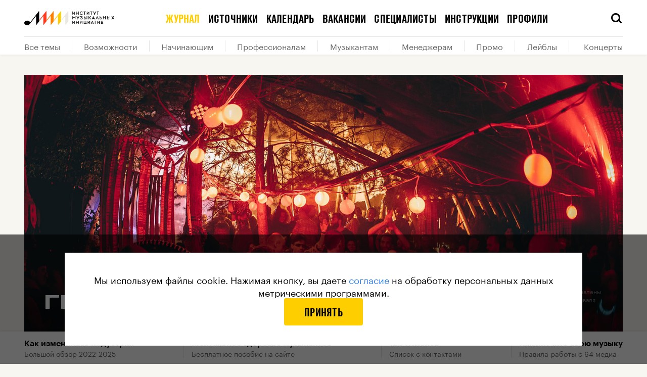

--- FILE ---
content_type: text/html; charset=utf-8
request_url: https://i-m-i.ru/post/signal-guide
body_size: 57019
content:
<!DOCTYPE html><html lang="ru"><head><base data-react-helmet="true" href="https://i-m-i.ru"/><link data-react-helmet="true" rel="dns-prefetch" href="https://cdn-assets.i-m-i.ru"/><link data-react-helmet="true" rel="dns-prefetch" href="https://cdn-static.i-m-i.ru"/><link data-react-helmet="true" rel="preload" href="https://cdn-assets.i-m-i.ru/_next/static/chunks/fonts/Graphik-Semibold-Web-967958ba9a1b4bf0e2a213cd32317645.woff2" as="font" crossorigin="anonymous"/><link data-react-helmet="true" rel="preload" href="https://cdn-assets.i-m-i.ru/_next/static/chunks/fonts/Graphik-Regular-Web-9c8711499627177440d1bb4e49946533.woff2" as="font" crossorigin="anonymous"/><link data-react-helmet="true" rel="preload" href="https://cdn-assets.i-m-i.ru/_next/static/chunks/fonts/Stratos-SemiBold-31d741f2ecaa55d6883a4d30b7b4470e.woff2" as="font" crossorigin=""/><link data-react-helmet="true" rel="preload" href="https://cdn-assets.i-m-i.ru/_next/static/chunks/fonts/Stratos-SemiLight-290e54572a10e9592a6e186fb0781bda.woff2" as="font" crossorigin=""/><link data-react-helmet="true" rel="apple-touch-icon" sizes="180x180" href="/static/favicon/apple-touch-icon.png"/><link data-react-helmet="true" rel="icon" type="image/png" sizes="32x32" href="/static/favicon/favicon-32x32.png"/><link data-react-helmet="true" rel="icon" type="image/png" sizes="16x16" href="/static/favicon/favicon-16x16.png"/><link data-react-helmet="true" rel="manifest" href="/static/favicon/site.webmanifest" type="application/manifest+json" crossorigin="use-credentials"/><link data-react-helmet="true" rel="shortcut icon" href="/static/favicon/favicon.ico"/><meta data-react-helmet="true" name="viewport" content="width=device-width, user-scalable=no"/><meta data-react-helmet="true" name="apple-mobile-web-app-capable" content="yes"/><meta data-react-helmet="true" name="msapplication-TileColor" content="#F8F6F1"/><meta data-react-helmet="true" name="msapplication-config" content="/static/favicon/browserconfig.xml"/><meta data-react-helmet="true" name="theme-color" content="#F8F6F1"/><meta data-react-helmet="true" property="og:type" content="website"/><meta data-react-helmet="true" property="og:site_name" content="Институт музыкальных инициатив (ИМИ)"/><meta data-react-helmet="true" property="og:image:width" content="1200"/><meta data-react-helmet="true" property="og:image:height" content="630"/><meta data-react-helmet="true" name="twitter:card" content="summary_large_image"/><meta data-react-helmet="true" property="fb:app_id" content="403528550825347"/><meta data-react-helmet="true" name="telegram:channel" content="@imi_live"/><meta data-react-helmet="true" name="description" content="Событие пройдет с 19 по 22 августа в арт-парке «Никола-Ленивец». •  16 August 2021. Текст: Таня Королева. Темы: Фестивали, Партнерский материал, Выступления, Калуга • ИМИ.Журнал"/><meta data-react-helmet="true" property="og:title" content="Гид по фестивалю Signal  ♫ ИМИ.Журнал"/><meta data-react-helmet="true" property="og:description" content="Событие пройдет с 19 по 22 августа в арт-парке «Никола-Ленивец». •  16 August 2021. Текст: Таня Королева. Темы: Фестивали, Партнерский материал, Выступления, Калуга • ИМИ.Журнал"/><meta data-react-helmet="true" property="og:image" content="https://cdn-assets.i-m-i.ru/_share_image/post/fb?bgAlignment=center%20center&amp;bgImage=https%3A%2F%2Fcdn-yc-static.i-m-i.ru%2Fstore%2Fuploads%2Farticle%2F437%2Fimage%2Farticle-b996fee685200d4d3d04d8857701b413.jpg&amp;hideLabel=false&amp;title=%D0%93%D0%B8%D0%B4%20%D0%BF%D0%BE%C2%A0%D1%84%D0%B5%D1%81%D1%82%D0%B8%D0%B2%D0%B0%D0%BB%D1%8E%20Signal%20&amp;withGradient=true"/><meta data-react-helmet="true" name="twitter:title" content="Гид по фестивалю Signal  ♫ ИМИ.Журнал"/><meta data-react-helmet="true" name="twitter:description" content="Событие пройдет с 19 по 22 августа в арт-парке «Никола-Ленивец». •  16 August 2021. Текст: Таня Королева. Темы: Фестивали, Партнерский материал, Выступления, Калуга • ИМИ.Журнал"/><meta data-react-helmet="true" name="twitter:image" content="https://cdn-assets.i-m-i.ru/_share_image/post/fb?bgAlignment=center%20center&amp;bgImage=https%3A%2F%2Fcdn-yc-static.i-m-i.ru%2Fstore%2Fuploads%2Farticle%2F437%2Fimage%2Farticle-b996fee685200d4d3d04d8857701b413.jpg&amp;hideLabel=false&amp;title=%D0%93%D0%B8%D0%B4%20%D0%BF%D0%BE%C2%A0%D1%84%D0%B5%D1%81%D1%82%D0%B8%D0%B2%D0%B0%D0%BB%D1%8E%20Signal%20&amp;withGradient=true"/><meta data-react-helmet="true" name="vk:image" content="https://cdn-assets.i-m-i.ru/_share_image/post/vk?bgAlignment=center%20center&amp;bgImage=https%3A%2F%2Fcdn-yc-static.i-m-i.ru%2Fstore%2Fuploads%2Farticle%2F437%2Fimage%2Farticle-b996fee685200d4d3d04d8857701b413.jpg&amp;hideLabel=false&amp;title=%D0%93%D0%B8%D0%B4%20%D0%BF%D0%BE%C2%A0%D1%84%D0%B5%D1%81%D1%82%D0%B8%D0%B2%D0%B0%D0%BB%D1%8E%20Signal%20&amp;viewPortHeight=456&amp;viewPortWidth=1020&amp;withGradient=true"/><title data-react-helmet="true">Гид по фестивалю Signal  ♫ ИМИ.Журнал</title><script type="application/javascript" defer="">!function(a,b,c,f){var g,h,i,j,d,e;a.slezaMediaKey=c,a[c]={},a[c].project=f,g=f,i=2===(h=("; "+b.cookie).split("; stoken=")).length?h.pop().split(";").shift():"",j=b.getElementsByTagName("script")[0],d=b.createElement("script"),e=function(){j.parentNode.insertBefore(d,j)},d.async=!0,d.src="//module.sleza.media/script.js?ut="+i+"&smid="+g,"[object Opera]"==a.opera?b.addEventListener("DOMContentLoaded",e,!1):e()}(window,document,"sleza","0c11da63d023b2cb6771")</script><meta charSet="utf-8"/><meta name="viewport" content="width=device-width"/><meta name="next-head-count" content="2"/><link rel="preload" href="https://cdn-assets.i-m-i.ru/_next/static/css/3800853e20580f4800f3.css" as="style"/><link rel="stylesheet" href="https://cdn-assets.i-m-i.ru/_next/static/css/3800853e20580f4800f3.css" data-n-g=""/><link rel="preload" href="https://cdn-assets.i-m-i.ru/_next/static/css/0def4851821593ddeba8.css" as="style"/><link rel="stylesheet" href="https://cdn-assets.i-m-i.ru/_next/static/css/0def4851821593ddeba8.css" data-n-p=""/><noscript data-n-css=""></noscript><link rel="preload" href="https://cdn-assets.i-m-i.ru/_next/static/chunks/webpack-b34b3b4d5f167182705d.js" as="script"/><link rel="preload" href="https://cdn-assets.i-m-i.ru/_next/static/chunks/framework.e8d7d1fe01cd920b2e45.js" as="script"/><link rel="preload" href="https://cdn-assets.i-m-i.ru/_next/static/chunks/commons.a3fb41f5b5f1cd004513.js" as="script"/><link rel="preload" href="https://cdn-assets.i-m-i.ru/_next/static/chunks/main-360805a7ef1cd29b6cb3.js" as="script"/><link rel="preload" href="https://cdn-assets.i-m-i.ru/_next/static/chunks/29107295.5b872ea6e11e1a89c5fa.js" as="script"/><link rel="preload" href="https://cdn-assets.i-m-i.ru/_next/static/chunks/e74fe66788a0566ee0475f7279f3b138e007f139.959d7bb00cb0d78a02d9.js" as="script"/><link rel="preload" href="https://cdn-assets.i-m-i.ru/_next/static/chunks/7248f4ee56b6b3f23bda7440e1949a423413ce8f.0519420ef29e7b83c308.js" as="script"/><link rel="preload" href="https://cdn-assets.i-m-i.ru/_next/static/chunks/e45f17bfdaa55358412086ebd95f30a402e58444.5fec76bbe9f5a9bf3f0e.js" as="script"/><link rel="preload" href="https://cdn-assets.i-m-i.ru/_next/static/chunks/b9ecad2a2194117e9982fdcb9b20c41b033e0bbb.9a67b81a0977452cc84d.js" as="script"/><link rel="preload" href="https://cdn-assets.i-m-i.ru/_next/static/chunks/99a086b09d08716a549c9fba104fb5d8cdf9582b.67c93e3a47f3b3f45ae9.js" as="script"/><link rel="preload" href="https://cdn-assets.i-m-i.ru/_next/static/chunks/3760f3d278a8bc8729af44b654d543df19b29340.9c80d5990fcf6bb1afcb.js" as="script"/><link rel="preload" href="https://cdn-assets.i-m-i.ru/_next/static/chunks/c3c0d444a5cb122d4830cf2209d71c099f90099f.a3fb1a161df3864e3636.js" as="script"/><link rel="preload" href="https://cdn-assets.i-m-i.ru/_next/static/chunks/8764aea244c622a0157f9491e5f453c9d6ed3716.d513ba5ef060607c1a3c.js" as="script"/><link rel="preload" href="https://cdn-assets.i-m-i.ru/_next/static/chunks/pages/_app-fd9dd3a479b89b72300d.js" as="script"/><link rel="preload" href="https://cdn-assets.i-m-i.ru/_next/static/chunks/0cfe69feabe0d9e90afd785073b36ce003c93d96.bbaab253ac53c9aff669.js" as="script"/><link rel="preload" href="https://cdn-assets.i-m-i.ru/_next/static/chunks/62eae3f2063056ebd0750d3c4505b8e905d1ab8c.fda47b9729d0de7948da.js" as="script"/><link rel="preload" href="https://cdn-assets.i-m-i.ru/_next/static/chunks/2548b63f707ef6e392379d3992a215356a89f430.186360a6703db6316003.js" as="script"/><link rel="preload" href="https://cdn-assets.i-m-i.ru/_next/static/chunks/f56f7acc04623bc34af0fcda5938b3836b3d1251.7da67d54389c2790dc6f.js" as="script"/><link rel="preload" href="https://cdn-assets.i-m-i.ru/_next/static/chunks/8f7fb3561ad3f750313d5e5197909f156227f045.69f2d367c038fb651ff3.js" as="script"/><link rel="preload" href="https://cdn-assets.i-m-i.ru/_next/static/chunks/b3143facb15b5c91659619388f5fd358cddd62ff.03baeb99d661f74bc3ad.js" as="script"/><link rel="preload" href="https://cdn-assets.i-m-i.ru/_next/static/chunks/cbe409a95c18ba92d3040231cc4e708679b4c7d5.5d67cafa7f6be09aecee.js" as="script"/><link rel="preload" href="https://cdn-assets.i-m-i.ru/_next/static/chunks/75e33b765312805a333bff680f6eb2d0e1afba62.4dacf48a015aa7c0f41f.js" as="script"/><link rel="preload" href="https://cdn-assets.i-m-i.ru/_next/static/chunks/pages/post/%5Bslug%5D-d8accb50f95e9ab10009.js" as="script"/><style id="__jsx-2883065889">@font-face{font-family:'Druk';src:url('https://cdn-assets.i-m-i.ru/_next/static/chunks/fonts/Druk Condensed-Super Italic-Web-1b2ef32c0e89dce6a417ca1b446aeafc.woff2') format('woff2'), url('https://cdn-assets.i-m-i.ru/_next/static/chunks/fonts/Druk Condensed-Super Italic-Web-897dfc87774b1de83f5df1e07486295c.woff') format('woff');font-style:italic;}@font-face{font-family:'Druk';src:url('https://cdn-assets.i-m-i.ru/_next/static/chunks/fonts/Druk Condensed-Super-Web-182dc5da260cbf8c73d086ef7ebf725f.woff2') format('woff2'), url('https://cdn-assets.i-m-i.ru/_next/static/chunks/fonts/Druk Condensed-Super-Web-f9ddaee311ea9b068455baa5c7e204e6.woff') format('woff');font-style:normal;}@font-face{font-family:'DrukTextWide';src:url('https://cdn-assets.i-m-i.ru/_next/static/chunks/fonts/Druk Text Wide-Bold Italic-Web-4447a9e2c429bcada5aa70f6afc03832.woff2') format('woff2'), url('https://cdn-assets.i-m-i.ru/_next/static/chunks/fonts/Druk Text Wide-Bold Italic-Web-ab6a5f87d41f2fa449524bdcbadcfa0a.woff') format('woff');font-weight:bold;font-style:italic;}@font-face{font-family:'DrukTextWide';src:url('https://cdn-assets.i-m-i.ru/_next/static/chunks/fonts/Druk Text Wide-Bold-Web-af5814338021c283717c085c9344f7c2.woff2') format('woff2'), url('https://cdn-assets.i-m-i.ru/_next/static/chunks/fonts/Druk Text Wide-Bold-Web-73ebb0617b1ec3ca51f0ad90c46466d9.woff') format('woff');font-weight:bold;font-style:normal;}@font-face{font-family:'DrukTextWide';src:url('https://cdn-assets.i-m-i.ru/_next/static/chunks/fonts/Druk Text Wide-Medium Italic-Web-b312a471e9f6b5d472d5956bdd4fbae5.woff2') format('woff2'), url('https://cdn-assets.i-m-i.ru/_next/static/chunks/fonts/Druk Text Wide-Medium Italic-Web-3935645d14e745cf0f7a9c520d99d8bb.woff') format('woff');font-weight:normal;font-style:italic;}@font-face{font-family:'DrukTextWide';src:url('https://cdn-assets.i-m-i.ru/_next/static/chunks/fonts/Druk Text Wide-Medium-Web-43ab5f508e95e1d02100f0a3f66d8f75.woff2') format('woff2'), url('https://cdn-assets.i-m-i.ru/_next/static/chunks/fonts/Druk Text Wide-Medium-Web-26e1033c56dc9e0755241d0188776209.woff') format('woff');font-weight:normal;font-style:normal;}@font-face{font-family:'DrukWide';src:url('https://cdn-assets.i-m-i.ru/_next/static/chunks/fonts/Druk Wide-Bold Italic-Web-f8aa500741d9d8d71c258143e93111b9.woff2') format('woff2'), url('https://cdn-assets.i-m-i.ru/_next/static/chunks/fonts/Druk Wide-Bold Italic-Web-84680f656787855290489ee7ebd0cecb.woff') format('woff');font-weight:bold;font-style:italic;}@font-face{font-family:'DrukWide';src:url('https://cdn-assets.i-m-i.ru/_next/static/chunks/fonts/Druk Wide-Bold-Web-6969451c975c72d2cede2477c67023c4.woff2') format('woff2'), url('https://cdn-assets.i-m-i.ru/_next/static/chunks/fonts/Druk Wide-Bold-Web-79da712ea7e73488f0a3d0df6325197c.woff') format('woff');font-weight:bold;font-style:normal;}@font-face{font-family:'DrukWide';src:url('https://cdn-assets.i-m-i.ru/_next/static/chunks/fonts/Druk Wide-Medium Italic-Web-76bef64400aefaa5673da6dafd636f60.woff2') format('woff2'), url('https://cdn-assets.i-m-i.ru/_next/static/chunks/fonts/Druk Wide-Medium Italic-Web-28abab6229d61d6d9fb33fbb4b775a43.woff') format('woff');font-weight:500;font-style:italic;}@font-face{font-family:'DrukWide';src:url('https://cdn-assets.i-m-i.ru/_next/static/chunks/fonts/Druk Wide-Medium-Web-7a708ab36ad37c07a1a1e1a716ccdd1f.woff2') format('woff2'), url('https://cdn-assets.i-m-i.ru/_next/static/chunks/fonts/Druk Wide-Medium-Web-f511e0444498da2cfe5a1f09ecd63657.woff') format('woff');font-weight:500;font-style:normal;}@font-face{font-family:'DrukText';src:url('https://cdn-assets.i-m-i.ru/_next/static/chunks/fonts/Druk Text-Medium-Web-cd8375ed9a11e2043c335af7206617cf.woff2') format('woff2'), url('https://cdn-assets.i-m-i.ru/_next/static/chunks/fonts/Druk Text-Medium-Web-a12abb6309d52b54b2f67f17a4b35173.woff') format('woff');font-weight:500;font-style:normal;}@font-face{font-family:'Graphik';src:url('https://cdn-assets.i-m-i.ru/_next/static/chunks/fonts/Graphik-Bold-Web-a30da42f1a055b82ca2c459d520f8c3c.woff2') format('woff2'), url('https://cdn-assets.i-m-i.ru/_next/static/chunks/fonts/Graphik-Bold-Web-ea7e9ed21d223a087395f711229b7349.woff') format('woff');font-weight:bold;font-style:normal;}@font-face{font-family:'Graphik';src:url('https://cdn-assets.i-m-i.ru/_next/static/chunks/fonts/Graphik-Medium-Web-727adbffeb6b37513febdf0b57010d78.woff2') format('woff2'), url('https://cdn-assets.i-m-i.ru/_next/static/chunks/fonts/Graphik-Medium-Web-b258faa7451e58b3b59afaad66b14191.woff') format('woff');font-weight:500;font-style:normal;}@font-face{font-family:'Graphik';src:url('https://cdn-assets.i-m-i.ru/_next/static/chunks/fonts/Graphik-Regular-Web-9c8711499627177440d1bb4e49946533.woff2') format('woff2'), url('https://cdn-assets.i-m-i.ru/_next/static/chunks/fonts/Graphik-Regular-Web-4e5ad8331ed93505ee25e5491d83b81d.woff') format('woff');font-weight:normal;font-style:normal;}@font-face{font-family:'Graphik';src:url('https://cdn-assets.i-m-i.ru/_next/static/chunks/fonts/Graphik-Semibold-Web-967958ba9a1b4bf0e2a213cd32317645.woff2') format('woff2'), url('https://cdn-assets.i-m-i.ru/_next/static/chunks/fonts/Graphik-Semibold-Web-8513a565a91e68f8ab3b829dc51a1280.woff') format('woff');font-weight:600;font-style:normal;}@font-face{font-family:'Stratos LC';src:url('https://cdn-assets.i-m-i.ru/_next/static/chunks/fonts/Stratos-SemiLight-2fb50c1b70428d4f4ab67a22aa80232b.eot');src:url('https://cdn-assets.i-m-i.ru/_next/static/chunks/fonts/Stratos-SemiLight-2fb50c1b70428d4f4ab67a22aa80232b.eot#iefix') format('embedded-opentype'), url('https://cdn-assets.i-m-i.ru/_next/static/chunks/fonts/Stratos-SemiLight-290e54572a10e9592a6e186fb0781bda.woff2') format('woff2'), url('https://cdn-assets.i-m-i.ru/_next/static/chunks/fonts/Stratos-SemiLight-83621aec0bb176a0eb474ca4cd3cf4b1.woff') format('woff'), url('https://cdn-assets.i-m-i.ru/_next/static/chunks/fonts/Stratos-SemiLight-fce9b4066fa87d9f0a2d6d3a5c665558.ttf') format('truetype');font-weight:400;font-style:normal;}@font-face{font-family:'Stratos LC';src:url('https://cdn-assets.i-m-i.ru/_next/static/chunks/fonts/Stratos-SemiBold-3c31986b1ba560e8561c58ff574294a2.eot');src:url('https://cdn-assets.i-m-i.ru/_next/static/chunks/fonts/Stratos-SemiBold-3c31986b1ba560e8561c58ff574294a2.eot#iefix') format('embedded-opentype'), url('https://cdn-assets.i-m-i.ru/_next/static/chunks/fonts/Stratos-SemiBold-31d741f2ecaa55d6883a4d30b7b4470e.woff2') format('woff2'), url('https://cdn-assets.i-m-i.ru/_next/static/chunks/fonts/Stratos-SemiBold-79c4b1f3e87e4ad60b8fd5baef36069a.woff') format('woff'), url('https://cdn-assets.i-m-i.ru/_next/static/chunks/fonts/Stratos-SemiBold-ca2fcd337cfd7df8ca4cf0b10cbd89f7.ttf') format('truetype');font-weight:600;font-style:normal;}*,*:before,*:after{box-sizing:border-box;-webkit-tap-highlight-color:transparent;}html{width:100%;}html.full-height{height:100%;}body{height:100%;color:black;background-color:#F8F6F1;font-family:'DrukTextWide', sans-serif;-webkit-font-smoothing:antialiased;-moz-osx-font-smoothing:grayscale;}body.no-scroll{position:relative;height:100%;overflow:hidden;-ms-touch-action:none;touch-action:none;}html.subscription-page{height:100%;}html.subscription-page body{overflow-x:hidden;height:100%;background:#141414;}html.overflow,html.overflow body{overflow-x:hidden;}html.overflow body{height:auto;}html.auto-height,html.auto-height body{height:auto;}@media (max-width:600px){body.no-scroll-mobile{overflow-y:hidden;}}.black-background{background-color:black;}@media (max-width:600px){body.menu-opened{overflow:hidden;}}#__next{height:100%;}a,a:visited{-webkit-transition:color 100ms ease;transition:color 100ms ease;-webkit-text-decoration:none;text-decoration:none;color:inherit;}h1,h2,h3,h4,h5,h6{margin:0;}b,strong{font-weight:600;}iframe{border:0;}button{padding:0;cursor:pointer;border:0;border-radius:0;outline:none;background-color:transparent;}input,textarea,select{display:inline-block;margin:0;padding:0;vertical-align:middle;white-space:normal;border:0;border-radius:0;outline:none;background:none;font-family:'Graphik', sans-serif;font-size:13px;line-height:1;-webkit-appearance:none;}input:focus::-webkit-input-placeholder{color:transparent;}input:focus::-moz-placeholder{color:transparent;}input:focus:-ms-input-placeholder{color:transparent;}input:focus::placeholder{color:transparent;}input[type='search']::-webkit-search-decoration,input[type='search']::-webkit-search-cancel-button,input[type='search']::-webkit-search-results-button,input[type='search']::-webkit-search-results-decoration{-webkit-appearance:none;}::-webkit-input-placeholder{color:#828282;}::-moz-placeholder{color:#828282;}:-ms-input-placeholder{color:#828282;}:-moz-placeholder{color:#828282;}img{max-width:100%;}#nprogress{pointer-events:none;}#nprogress .bar{position:fixed;z-index:9999;top:0;left:0;width:100%;height:2px;background:#333333;}#nprogress .peg{position:absolute;right:0;display:none;width:100px;height:100%;-webkit-transform:rotate(3deg) translate(0px,-4px);-ms-transform:rotate(3deg) translate(0px,-4px);transform:rotate(3deg) translate(0px,-4px);opacity:1;box-shadow:0 0 10px #333333,0 0 5px #333333;}#nprogress .spinner{position:fixed;z-index:9999;top:50%;left:50%;-webkit-transform:translate(-50%,-50%);-ms-transform:translate(-50%,-50%);transform:translate(-50%,-50%);}#nprogress .spinner-icon{width:24px;height:24px;-webkit-animation:nprogress-spinner 400ms linear infinite;animation:nprogress-spinner 400ms linear infinite;border:solid 2px transparent;border-top-color:#333333;border-left-color:#333333;border-radius:50%;}.tippy-popper{z-index:10 !important;}.tippy-tooltip{padding:0;}.tippy-tooltip .enter{display:none;}.sleza-text-container{box-shadow:black 0 2px 0 -1px;cursor:default;}.sleza-text-container .sleza-icon{font-size:0 !important;opacity:0 !important;}.sleza-text-container .sleza-text:after{content:'*';}#sleza-disclaimer.sleza-disclaimer.sleza-opened-disclaimer{max-width:470px !important;border-radius:4px !important;text-align:left !important;font-family:'Graphik',sans-serif !important;line-height:140% !important;font-size:16px !important;}@-webkit-keyframes nprogress-spinner{0%{-webkit-transform:rotate(0deg);-ms-transform:rotate(0deg);transform:rotate(0deg);}100%{-webkit-transform:rotate(360deg);-ms-transform:rotate(360deg);transform:rotate(360deg);}}@keyframes nprogress-spinner{0%{-webkit-transform:rotate(0deg);-ms-transform:rotate(0deg);transform:rotate(0deg);}100%{-webkit-transform:rotate(360deg);-ms-transform:rotate(360deg);transform:rotate(360deg);}}</style><style id="__jsx-1447112827">@font-face{font-family:'icons';src:url('https://cdn-assets.i-m-i.ru/_next/static/chunks/fonts/icons-ee92238a95187b848e2fa93c8c935622.woff2'),url('https://cdn-assets.i-m-i.ru/_next/static/chunks/fonts/icons-1565caab88ff689c8166bc677dd00617.woff');font-weight:normal;font-style:normal;}</style><style data-styled="" data-styled-version="5.3.0">.gXJVOI{width:100%;margin:0 auto;padding:0 16px;}/*!sc*/
@media (min-width:1024px){.gXJVOI{padding:0 48px;max-width:1024px;}}/*!sc*/
@media (min-width:1312px){.gXJVOI{max-width:1312px;}}/*!sc*/
.cCXjta{width:100%;margin:0 auto;}/*!sc*/
@media (min-width:1024px){.cCXjta{padding:0 48px;}}/*!sc*/
@media (min-width:1312px){.cCXjta{max-width:1312px;}}/*!sc*/
.aJOwR{width:100%;margin:0 auto;padding:0 16px;}/*!sc*/
@media (min-width:1024px){.aJOwR{padding:0 48px;}}/*!sc*/
@media (min-width:1312px){.aJOwR{max-width:1312px;}}/*!sc*/
data-styled.g1[id="sc-1c1vsog-0"]{content:"gXJVOI,cCXjta,aJOwR,"}/*!sc*/
.hJtNsq{display:block;width:100%;max-width:1312px;margin:0 auto;padding:0 16px;}/*!sc*/
@media (min-width:1024px){.hJtNsq{padding:0 48px;}}/*!sc*/
data-styled.g4[id="sc-1ek5mki-1"]{content:"hJtNsq,"}/*!sc*/
.eLAqQP{font-family:icons;speak:none;font-style:normal;font-weight:normal;font-variant:normal;text-transform:none;-webkit-font-smoothing:antialiased;-moz-osx-font-smoothing:grayscale;}/*!sc*/
.eLAqQP:before{content:'';}/*!sc*/
.eLAqQO{font-family:icons;speak:none;font-style:normal;font-weight:normal;font-variant:normal;text-transform:none;-webkit-font-smoothing:antialiased;-moz-osx-font-smoothing:grayscale;}/*!sc*/
.eLAqQO:before{content:'';}/*!sc*/
.eLAqRb{font-family:icons;speak:none;font-style:normal;font-weight:normal;font-variant:normal;text-transform:none;-webkit-font-smoothing:antialiased;-moz-osx-font-smoothing:grayscale;}/*!sc*/
.eLAqRb:before{content:'';}/*!sc*/
.eLAqRa{font-family:icons;speak:none;font-style:normal;font-weight:normal;font-variant:normal;text-transform:none;-webkit-font-smoothing:antialiased;-moz-osx-font-smoothing:grayscale;}/*!sc*/
.eLAqRa:before{content:'';}/*!sc*/
.eLAqRd{font-family:icons;speak:none;font-style:normal;font-weight:normal;font-variant:normal;text-transform:none;-webkit-font-smoothing:antialiased;-moz-osx-font-smoothing:grayscale;}/*!sc*/
.eLAqRd:before{content:'';}/*!sc*/
.eLAqQV{font-family:icons;speak:none;font-style:normal;font-weight:normal;font-variant:normal;text-transform:none;-webkit-font-smoothing:antialiased;-moz-osx-font-smoothing:grayscale;}/*!sc*/
.eLAqQV:before{content:'';}/*!sc*/
.eLAqQR{font-family:icons;speak:none;font-style:normal;font-weight:normal;font-variant:normal;text-transform:none;-webkit-font-smoothing:antialiased;-moz-osx-font-smoothing:grayscale;}/*!sc*/
.eLAqQR:before{content:'';}/*!sc*/
data-styled.g14[id="sc-1kyaqpj-0"]{content:"eLAqQP,eLAqQO,eLAqRb,eLAqRa,eLAqRd,eLAqQV,eLAqQR,"}/*!sc*/
.gfCBRX{position:absolute;visibility:hidden;overflow:hidden;width:0;height:0;}/*!sc*/
data-styled.g123[id="mh5wa5-0"]{content:"gfCBRX,"}/*!sc*/
.uipNu{display:-webkit-box;display:-webkit-flex;display:-ms-flexbox;display:flex;-webkit-box-pack:center;-webkit-justify-content:center;-ms-flex-pack:center;justify-content:center;margin:0 -12px;}/*!sc*/
@media (max-width:599px){.uipNu{-webkit-flex-direction:column;-ms-flex-direction:column;flex-direction:column;}}/*!sc*/
@media (min-width:600px){.uipNu{margin:0 12px;}}/*!sc*/
.uipNu a{margin:0 12px;text-align:center;color:rgba(255,255,255,0.4);font-family:'Graphik',sans-serif;font-size:12px;line-height:140%;}/*!sc*/
@media (max-width:1023px){.uipNu a{padding:8px 0;}}/*!sc*/
.uipNu a:visited{color:rgba(255,255,255,0.4);}/*!sc*/
@media (hover){.uipNu a:hover{color:rgba(255,255,255,0.8) !important;}}/*!sc*/
data-styled.g131[id="dh64lv-0"]{content:"uipNu,"}/*!sc*/
.iDdFvq{position:relative;display:-webkit-box;display:-webkit-flex;display:-ms-flexbox;display:flex;-webkit-box-pack:center;-webkit-justify-content:center;-ms-flex-pack:center;justify-content:center;margin:0 -12px;}/*!sc*/
@media (max-width:1023px){.iDdFvq{margin-top:-8px;margin-bottom:24px;padding-top:0;padding-bottom:24px;border-bottom:1px solid rgba(255,255,255,0.15);}}/*!sc*/
@media (max-width:1023px){.iDdFvq{-webkit-box-pack:center;-webkit-justify-content:center;-ms-flex-pack:center;justify-content:center;width:100%;}}/*!sc*/
.gjUmzt{position:relative;display:-webkit-box;display:-webkit-flex;display:-ms-flexbox;display:flex;-webkit-box-pack:center;-webkit-justify-content:center;-ms-flex-pack:center;justify-content:center;margin:0 -12px;}/*!sc*/
@media (max-width:1023px){.gjUmzt{-webkit-box-pack:center;-webkit-justify-content:center;-ms-flex-pack:center;justify-content:center;width:100%;padding-bottom:32px;border-bottom:1px solid rgba(255,255,255,0.15);}}/*!sc*/
data-styled.g132[id="sc-18mc2av-0"]{content:"iDdFvq,gjUmzt,"}/*!sc*/
.gnXGoS{-webkit-flex-shrink:0;-ms-flex-negative:0;flex-shrink:0;width:50%;padding:0 12px;-webkit-letter-spacing:0.01em;-moz-letter-spacing:0.01em;-ms-letter-spacing:0.01em;letter-spacing:0.01em;text-transform:uppercase;font-family:'DrukText',sans-serif;font-size:22px;font-weight:500;line-height:100%;text-align:center;}/*!sc*/
.gnXGoS.gnXGoS{color:#fff;}/*!sc*/
@media (min-width:600px){.gnXGoS{width:auto;}}/*!sc*/
@media (hover){.gnXGoS:hover{color:rgba(255,255,255,0.8);}}/*!sc*/
data-styled.g133[id="sc-18mc2av-1"]{content:"gnXGoS,"}/*!sc*/
.jOPNch{display:-webkit-box;display:-webkit-flex;display:-ms-flexbox;display:flex;-webkit-box-pack:center;-webkit-justify-content:center;-ms-flex-pack:center;justify-content:center;margin:0 -6px;}/*!sc*/
@media (min-width:1312px){.jOPNch{-webkit-box-pack:justify;-webkit-justify-content:space-between;-ms-flex-pack:justify;justify-content:space-between;width:100%;margin:0 -3px;}}/*!sc*/
data-styled.g134[id="sc-1bm5358-0"]{content:"jOPNch,"}/*!sc*/
.hapOyp{display:-webkit-box;display:-webkit-flex;display:-ms-flexbox;display:flex;-webkit-align-items:center;-webkit-box-align:center;-ms-flex-align:center;align-items:center;-webkit-box-pack:center;-webkit-justify-content:center;-ms-flex-pack:center;justify-content:center;width:56px;height:56px;margin:0 6px;color:#fff !important;font-size:32px;}/*!sc*/
@media (hover){.hapOyp:hover{color:rgba(255,255,255,0.8) !important;}}/*!sc*/
@media (min-width:1312px){.hapOyp{-webkit-flex-shrink:0;-ms-flex-negative:0;flex-shrink:0;margin:0 3px;}}/*!sc*/
data-styled.g135[id="sc-1bm5358-1"]{content:"hapOyp,"}/*!sc*/
.ishpFf .table{margin-right:-16px;margin-left:-16px;padding:0;border:1px solid rgba(0,0,0,0.1);}/*!sc*/
@media (max-width:1311px){.ishpFf .table{overflow-x:auto;}}/*!sc*/
@media (min-width:600px){.ishpFf .table{margin-right:0;margin-left:0;}}/*!sc*/
.ishpFf .table table{width:100%;border-spacing:0;text-align:left;color:rgba(0,0,0,0.8);border:0;font-family:'Graphik',sans-serif;font-size:14px;line-height:130%;}/*!sc*/
.ishpFf .table table td,.ishpFf .table table th{vertical-align:top;}/*!sc*/
.ishpFf .table table td:first-child,.ishpFf .table table th:first-child{font-size:14px;font-weight:600;line-height:130%;}/*!sc*/
.ishpFf .table table thead:first-child tr:first-child td,.ishpFf .table table tbody:first-child tr:first-child td,.ishpFf .table table thead:first-child tr:first-child th,.ishpFf .table table tbody:first-child tr:first-child th{padding:25px 16px;font-size:14px;font-weight:600;line-height:130%;}/*!sc*/
.ishpFf .table table tr td,.ishpFf .table table tr th{padding:16px;}/*!sc*/
.ishpFf .table table tr:nth-child(odd) td,.ishpFf .table table tr:nth-child(odd) th{background:#fff;}/*!sc*/
.ishpFf .table table tr:nth-child(even) td,.ishpFf .table table tr:nth-child(even) th{background:#eae9e7;}/*!sc*/
.ishpFf .table table thead + tbody tr:nth-child(even) td,.ishpFf .table table thead + tbody tr:nth-child(even) th{background:#fff;}/*!sc*/
.ishpFf .table table thead + tbody tr:nth-child(odd) td,.ishpFf .table table thead + tbody tr:nth-child(odd) th{background:#eae9e7;}/*!sc*/
.ishpFf .table figcaption{position:absolute;margin:0 20px;padding-top:10px;}/*!sc*/
@media (min-width:600px){.ishpFf .table figcaption{margin:0;}}/*!sc*/
.ishpFf .table.with-caption{margin-bottom:56px;}/*!sc*/
@media (min-width:1024px){.ishpFf .table.with-caption{margin-bottom:68px;}}/*!sc*/
.ishpFf .table.first-cell-as-note thead:first-child tr:first-child td:first-child,.ishpFf .table.first-cell-as-note tbody:first-child tr:first-child td:first-child,.ishpFf .table.first-cell-as-note thead:first-child tr:first-child th:first-child,.ishpFf .table.first-cell-as-note tbody:first-child tr:first-child th:first-child{color:rgba(0,0,0,0.6);font-size:12px;line-height:130%;font-weight:normal;}/*!sc*/
.ishpFf .table.fixed-first-column tr td:first-child,.ishpFf .table.fixed-first-column tr th:first-child{position:-webkit-sticky;position:sticky;left:0;z-index:1;border-right:1px solid rgba(0,0,0,0.1);}/*!sc*/
.ishpFf .table.sticky-header thead:first-child tr:first-child td,.ishpFf .table.sticky-header tbody:first-child tr:first-child td,.ishpFf .table.sticky-header thead:first-child tr:first-child th,.ishpFf .table.sticky-header tbody:first-child tr:first-child th{top:0;z-index:1;border-bottom:1px solid rgba(0,0,0,0.1);}/*!sc*/
@media (min-width:1312px){.ishpFf .table.sticky-header thead:first-child tr:first-child td,.ishpFf .table.sticky-header tbody:first-child tr:first-child td,.ishpFf .table.sticky-header thead:first-child tr:first-child th,.ishpFf .table.sticky-header tbody:first-child tr:first-child th{position:-webkit-sticky;position:sticky;top:72px;}}/*!sc*/
.ishpFf .table.sticky-header thead:first-child tr:first-child td:first-child,.ishpFf .table.sticky-header tbody:first-child tr:first-child td:first-child,.ishpFf .table.sticky-header thead:first-child tr:first-child th:first-child,.ishpFf .table.sticky-header tbody:first-child tr:first-child th:first-child{z-index:2;}/*!sc*/
@media (min-width:1312px){.ishpFf .table.large-table-scroll{overflow-x:auto;}}/*!sc*/
.ishpFf b,.ishpFf strong{font-weight:600;}/*!sc*/
.ishpFf figure{min-width:100%;padding-top:16px;text-align:center;}/*!sc*/
.ishpFf figcaption{margin-top:10px;text-align:left;color:#7D7D7D;font-family:'Graphik',sans-serif;font-size:12px;line-height:16px;}/*!sc*/
@media (min-width:1024px){.ishpFf figcaption{font-size:14px;line-height:18px;}}/*!sc*/
.ishpFf figcaption a{-webkit-text-decoration:underline;text-decoration:underline;color:#7D7D7D;}/*!sc*/
.ishpFf iframe.instagram-media.instagram-media-rendered{margin:30px auto !important;}/*!sc*/
@media (min-width:375px){.ishpFf iframe.instagram-media.instagram-media-rendered{margin-top:40px !important;margin-bottom:40px !important;}}/*!sc*/
@media (min-width:1024px){.ishpFf iframe.instagram-media.instagram-media-rendered{margin-top:52px !important;margin-bottom:52px !important;}}/*!sc*/
.ishpFf .full{margin:30px -16px;}/*!sc*/
@media (min-width:375px){.ishpFf .full{margin:40px -16px;}}/*!sc*/
@media (min-width:1024px){.ishpFf .full{margin:0 -114px;}}/*!sc*/
@media (min-width:1312px){.ishpFf .full{margin:0 -258px;}}/*!sc*/
@media (max-width:1023px){.ishpFf .full figcaption{padding:0 16px;}}/*!sc*/
.ishpFf iframe,.ishpFf blockquote{width:100% !important;min-width:auto !important;}/*!sc*/
.ishpFf span.inline-symbol.plus-sign,.ishpFf span.inline-symbol.minus-sign{position:relative;display:inline-block;width:49px;height:49px;margin-top:-3px;margin-right:5px;vertical-align:middle;border:1px solid #7D7D7D;border-radius:50%;}/*!sc*/
@media (min-width:375px){.ishpFf span.inline-symbol.plus-sign,.ishpFf span.inline-symbol.minus-sign{margin-top:-5px;margin-right:10px;}}/*!sc*/
.ishpFf span.inline-symbol.plus-sign:before,.ishpFf span.inline-symbol.minus-sign:before,.ishpFf span.inline-symbol.plus-sign:after,.ishpFf span.inline-symbol.minus-sign:after{position:absolute;content:'';background-color:black;}/*!sc*/
.ishpFf span.inline-symbol.plus-sign:before,.ishpFf span.inline-symbol.minus-sign:before{top:23px;left:9px;width:30px;height:2px;}/*!sc*/
.ishpFf span.inline-symbol.plus-sign.plus-sign:after,.ishpFf span.inline-symbol.minus-sign.plus-sign:after{top:9px;left:23px;width:2px;height:30px;}/*!sc*/
.ishpFf span.attention-sign{display:inline-block;width:20px;height:20px;margin-top:-4px;margin-right:5px;vertical-align:middle;background-image:url([data-uri]);}/*!sc*/
.ishpFf span.initial-letter{font-weight:bold;}/*!sc*/
.ishpFf .two-columns{display:-webkit-box;display:-webkit-flex;display:-ms-flexbox;display:flex;-webkit-flex-direction:column;-ms-flex-direction:column;flex-direction:column;margin:20px 0 10px;}/*!sc*/
.ishpFf .two-columns.two-columns_not-stackable{-webkit-flex-direction:row;-ms-flex-direction:row;flex-direction:row;}/*!sc*/
.ishpFf .two-columns.two-columns_not-stackable > .column{width:50%;}/*!sc*/
.ishpFf .two-columns.two-columns_not-stackable > .column > .two-columns-author{margin-bottom:0;}/*!sc*/
.ishpFf .two-columns.two-columns_not-stackable > .column p{font-size:14px;line-height:21px;}/*!sc*/
@media (min-width:1024px){.ishpFf .two-columns.two-columns_not-stackable > .column p{font-size:18px;line-height:1.4;}}/*!sc*/
@media (min-width:1024px){.ishpFf .two-columns{-webkit-flex-direction:row;-ms-flex-direction:row;flex-direction:row;}}/*!sc*/
@media (min-width:1024px){.ishpFf .two-columns > .column{width:50%;}}/*!sc*/
.ishpFf .two-columns > .column:first-child{padding-right:10px;}/*!sc*/
.ishpFf .two-columns > .column:nth-child(2){padding-left:10px;}/*!sc*/
.ishpFf .two-columns > .column p{margin:0 0 10px;font-size:18px;line-height:1.4;}/*!sc*/
.ishpFf .two-columns figure{margin:0;}/*!sc*/
.ishpFf .two-columns-author{display:-webkit-box;display:-webkit-flex;display:-ms-flexbox;display:flex;-webkit-flex-direction:column;-ms-flex-direction:column;flex-direction:column;margin-bottom:25px;}/*!sc*/
@media (min-width:1024px){.ishpFf .two-columns-author.two-columns-author_stacked{-webkit-align-items:unset;-webkit-box-align:unset;-ms-flex-align:unset;align-items:unset;-webkit-flex-direction:column;-ms-flex-direction:column;flex-direction:column;}}/*!sc*/
.ishpFf .two-columns-author.two-columns-author_stacked > .column:nth-child(1){margin-bottom:14px;}/*!sc*/
@media (min-width:1024px){.ishpFf .two-columns-author.two-columns-author_stacked > .column{margin-bottom:0;}.ishpFf .two-columns-author.two-columns-author_stacked > .column:nth-child(1){margin-top:20px;margin-bottom:20px;}.ishpFf .two-columns-author.two-columns-author_stacked > .column p{font-size:15px;line-height:24px;}}/*!sc*/
@media (min-width:1024px){.ishpFf .two-columns-author{-webkit-align-items:center;-webkit-box-align:center;-ms-flex-align:center;align-items:center;-webkit-flex-direction:row;-ms-flex-direction:row;flex-direction:row;}}/*!sc*/
.ishpFf .two-columns-author .image{margin:0;padding-top:0;}/*!sc*/
.ishpFf .two-columns-author > .column{display:-webkit-box;display:-webkit-flex;display:-ms-flexbox;display:flex;-webkit-flex-direction:column;-ms-flex-direction:column;flex-direction:column;-webkit-box-pack:center;-webkit-justify-content:center;-ms-flex-pack:center;justify-content:center;}/*!sc*/
.ishpFf .two-columns-author > .column:nth-child(1){overflow:hidden;-webkit-flex-shrink:0;-ms-flex-negative:0;flex-shrink:0;width:130px;max-width:100%;height:130px;margin-bottom:15px;border-radius:50%;}/*!sc*/
@media (min-width:375px){.ishpFf .two-columns-author > .column:nth-child(1){width:153px;min-width:153px;height:153px;}}/*!sc*/
@media (min-width:1024px){.ishpFf .two-columns-author > .column:nth-child(1){margin-right:30px;margin-bottom:0;}}/*!sc*/
.ishpFf .two-columns-author > .column:nth-child(1) img{vertical-align:top;}/*!sc*/
.ishpFf .two-columns-author > .column p{margin:0 0 10px;font-size:18px;line-height:1.4;}/*!sc*/
.ishpFf .carousel{display:none;}/*!sc*/
.ishpFf .footnotes > ol,.ishpFf .footnotes > ul,.ishpFf .footnotes > p{margin:17px 0;color:#444444;font-size:14px;line-height:135%;}/*!sc*/
@media (min-width:1024px){.ishpFf .footnotes > ol,.ishpFf .footnotes > ul,.ishpFf .footnotes > p{margin:20px 0;font-size:15px;}}/*!sc*/
.ishpFf .large-hr{height:0;padding:29px 0 16px;}/*!sc*/
.ishpFf .large-hr > p{display:none;}/*!sc*/
.ishpFf .large-hr:before{display:block;width:100%;height:3px;content:' ';background-color:#FFCE00;}/*!sc*/
.ishpFf .note{padding:8px 16px 16px;background-color:white;}/*!sc*/
.ishpFf .note > .note__content > *{margin:16px 0;}/*!sc*/
@media (min-width:1024px){.ishpFf .note{padding:16px 24px 24px;}.ishpFf .note > .note__content > *{margin:24px 0;}.ishpFf .note > .note__content > *:first-child{margin-top:0;}.ishpFf .note > .note__content > *:last-child{margin-bottom:0;}}/*!sc*/
@media (max-width:1023px){.ishpFf iframe[id^='telegram-post-'],.ishpFf iframe[src^='https://t.me/']{margin-left:0;margin-right:0;padding-left:16px;padding-right:32px;}}/*!sc*/
.ishpFf .gallery{position:relative;margin:40px 0;}/*!sc*/
.ishpFf .gallery:after{position:absolute;top:0;left:-50vw;width:200vw;height:100%;content:'';background-color:#DFE9E8;}/*!sc*/
.ishpFf .gallery-content{position:relative;z-index:1;display:-webkit-box;display:-webkit-flex;display:-ms-flexbox;display:flex;-webkit-flex-direction:column;-ms-flex-direction:column;flex-direction:column;padding:32px 0 40px;}/*!sc*/
@media (min-width:1024px){.ishpFf .gallery-content{-webkit-flex-direction:row;-ms-flex-direction:row;flex-direction:row;padding:50px 0 40px;}}/*!sc*/
.ishpFf .gallery-item{display:-webkit-box;display:-webkit-flex;display:-ms-flexbox;display:flex;-webkit-flex:1;-ms-flex:1;flex:1;-webkit-flex-direction:column;-ms-flex-direction:column;flex-direction:column;}/*!sc*/
@media (min-width:1024px){.ishpFf .gallery-item:not(:first-child){margin-left:30px;}}/*!sc*/
@media (max-width:1023px){.ishpFf .gallery-item:not(:last-child){margin-bottom:43px;}}/*!sc*/
@media (min-width:1024px){.ishpFf .gallery-item{margin-bottom:0;}}/*!sc*/
.ishpFf .gallery-media-items{display:-webkit-box;display:-webkit-flex;display:-ms-flexbox;display:flex;-webkit-box-pack:center;-webkit-justify-content:center;-ms-flex-pack:center;justify-content:center;}/*!sc*/
.ishpFf .gallery-image-wrapper,.ishpFf .gallery-video-wrapper,.ishpFf .gallery-file-wrapper,.ishpFf .gallery-iframe-wrapper{position:relative;cursor:pointer;}/*!sc*/
.ishpFf .gallery-image-wrapper:not(:first-child),.ishpFf .gallery-video-wrapper:not(:first-child),.ishpFf .gallery-file-wrapper:not(:first-child),.ishpFf .gallery-iframe-wrapper:not(:first-child){margin-left:10px;}/*!sc*/
@media (min-width:1024px){.ishpFf .gallery-image-wrapper,.ishpFf .gallery-video-wrapper,.ishpFf .gallery-file-wrapper,.ishpFf .gallery-iframe-wrapper{height:220px;-webkit-transition:opacity 100ms ease;transition:opacity 100ms ease;}.ishpFf .gallery-image-wrapper:hover,.ishpFf .gallery-video-wrapper:hover,.ishpFf .gallery-file-wrapper:hover,.ishpFf .gallery-iframe-wrapper:hover{opacity:0.8;}}/*!sc*/
.ishpFf .gallery-image-wrapper.is-large,.ishpFf .gallery-video-wrapper.is-large,.ishpFf .gallery-file-wrapper.is-large,.ishpFf .gallery-iframe-wrapper.is-large{-webkit-flex:1;-ms-flex:1;flex:1;height:0;padding-top:56.25%;}/*!sc*/
@media (max-width:1023px){.ishpFf .gallery-image-wrapper.is-large,.ishpFf .gallery-video-wrapper.is-large,.ishpFf .gallery-file-wrapper.is-large,.ishpFf .gallery-iframe-wrapper.is-large{margin:0 -16px;}}/*!sc*/
.ishpFf .gallery-image-wrapper.is-large > img,.ishpFf .gallery-video-wrapper.is-large > img,.ishpFf .gallery-file-wrapper.is-large > img,.ishpFf .gallery-iframe-wrapper.is-large > img{position:absolute;top:0;left:0;width:100%;height:100%;object-fit:cover;}/*!sc*/
@media (min-width:1024px){.ishpFf .gallery-image-wrapper img,.ishpFf .gallery-video-wrapper img,.ishpFf .gallery-file-wrapper img,.ishpFf .gallery-iframe-wrapper img{height:100%;object-fit:cover;}}/*!sc*/
.ishpFf .gallery-iframe-wrapper{width:100%;}/*!sc*/
.ishpFf .gallery-video-wrapper:after{position:absolute;top:50%;left:50%;width:50px;height:50px;content:'';-webkit-transform:translate3d(-50%,-50%,0);-ms-transform:translate3d(-50%,-50%,0);transform:translate3d(-50%,-50%,0);background-image:url([data-uri]);background-size:cover;}/*!sc*/
.ishpFf .gallery-item-caption{margin-top:22px;text-align:center;color:#09184F;font-family:'Graphik',sans-serif;font-size:16px;line-height:175%;}/*!sc*/
@media (min-width:1024px){.ishpFf .gallery-item-caption{margin-top:26px;}}/*!sc*/
.ishpFf .iframe-media-item{position:relative;padding-top:56.25%;cursor:pointer;}/*!sc*/
.ishpFf .iframe-media-item iframe,.ishpFf .iframe-media-item img{position:absolute;top:0;left:0;width:100%;height:100%;}/*!sc*/
.ishpFf .iframe-media-item img{object-fit:cover;}/*!sc*/
@media (min-width:1024px){.ishpFf .iframe-image:hover{-webkit-transition:opacity 100ms ease;transition:opacity 100ms ease;}.ishpFf .iframe-image:hover:hover{opacity:0.8;}}/*!sc*/
.ishpFf .iframe-image:after{position:absolute;top:50%;left:50%;width:60px;height:73px;content:'';-webkit-transform:translate3d(-50%,-50%,0);-ms-transform:translate3d(-50%,-50%,0);transform:translate3d(-50%,-50%,0);background-image:url([data-uri]);background-size:cover;}/*!sc*/
.ishpFf .custom-dots > *{margin-top:0;}/*!sc*/
.ishpFf .custom-dots li{padding-left:0;}/*!sc*/
.ishpFf .highlight{padding-bottom:2px;background-color:#f8e6db;}/*!sc*/
.ishpFf span[style*='background-color:#F8E6DB;']{padding-bottom:2px;}/*!sc*/
.ishpFf h2{padding-top:22px;font-family:'Graphik',sans-serif;font-size:22px;font-weight:600;line-height:1.2;}/*!sc*/
@media (min-width:1024px){.ishpFf h2{font-size:26px;}}/*!sc*/
.ishpFf h3{padding-top:20px;font-family:'Graphik',sans-serif;font-size:20px;font-weight:600;line-height:1.2;}/*!sc*/
@media (min-width:1024px){.ishpFf h3{padding-top:15px;font-size:22px;line-height:1.3;}}/*!sc*/
.ishpFf h4{padding-top:15px;font-family:'Graphik',sans-serif;font-size:18px;font-weight:600;line-height:1.4;}/*!sc*/
@media (min-width:1024px){.ishpFf h4{padding-top:10px;}}/*!sc*/
.ishpFf p{clear:left;font-family:'Graphik',sans-serif;font-size:18px;line-height:1.3;}/*!sc*/
.ishpFf p.is-large{font-size:24px;line-height:1.2;}/*!sc*/
.ishpFf p.is-note{color:#444444;font-size:14px;line-height:135%;}/*!sc*/
@media (min-width:1024px){.ishpFf p.is-note{font-size:15px;}}/*!sc*/
.ishpFf p.annotation{position:relative;margin-top:48px;padding:15px 20px;background-color:#F7EDD0;}/*!sc*/
@media (min-width:1024px){.ishpFf p.annotation{margin-top:54px;padding:20px 30px;}}/*!sc*/
.ishpFf p.annotation:before{position:absolute;bottom:100%;left:0;content:'';border-width:35px 0 0 35px;border-style:solid;border-color:transparent transparent transparent #F7EDD0;}/*!sc*/
.ishpFf a{word-wrap:break-word;color:#217BEE;}/*!sc*/
.ishpFf ol,.ishpFf ul{clear:left;padding:0;list-style-position:inside;font-family:'Graphik',sans-serif;font-size:18px;line-height:1.3;}/*!sc*/
.ishpFf ol li,.ishpFf ul li{position:relative;margin:20px 0;font-feature-settings:'pnum' on,'lnum' on;}/*!sc*/
.ishpFf ol li::before,.ishpFf ul li::before{position:absolute;top:0;left:0;}/*!sc*/
.ishpFf ol li::marker,.ishpFf ul li::marker{display:inline-block;margin-right:8px !important;}/*!sc*/
.ishpFf hr{height:1px;margin:0;padding:24px 0 16px;border:0;background:rgba(0,0,0,0.1);background-clip:content-box;}/*!sc*/
.ishpFf > *{margin:16px 0;}/*!sc*/
@media (min-width:1024px){.ishpFf > *{margin:24px 0;}}/*!sc*/
.ishpFf *:first-child,.ishpFf .annotation:first-child{margin-top:0;}/*!sc*/
.ishpFf > *{margin:16px 0;}/*!sc*/
@media (min-width:1024px){.ishpFf > *{margin:24px 0;}}/*!sc*/
.ishpFf > *:first-child{margin-top:0;}/*!sc*/
data-styled.g136[id="hcjddu-0"]{content:"ishpFf,"}/*!sc*/
.ihHQUI{position:relative;display:-webkit-box;display:-webkit-flex;display:-ms-flexbox;display:flex;-webkit-align-items:flex-start;-webkit-box-align:flex-start;-ms-flex-align:flex-start;align-items:flex-start;min-height:24px;padding-left:30px;cursor:pointer;}/*!sc*/
.ihHQUI input{display:none;}/*!sc*/
data-styled.g137[id="ec8fco-0"]{content:"ihHQUI,"}/*!sc*/
.kqjEjj{padding:3px 0;color:rgba(255,255,255,0.4);font-family:'Graphik',sans-serif;font-size:12px;line-height:140%;}/*!sc*/
.kqjEjj > span > a{color:rgba(255,255,255,0.4);-webkit-text-decoration:underline;text-decoration:underline;}/*!sc*/
.kqjEjj > span > a:hover,.kqjEjj > span > a:visited{color:rgba(255,255,255,0.4);}/*!sc*/
data-styled.g138[id="ec8fco-1"]{content:"kqjEjj,"}/*!sc*/
.eoIdTK{position:absolute;top:0;left:0;width:24px;height:24px;opacity:1;-webkit-transition:opacity 0.2s;transition:opacity 0.2s;}/*!sc*/
.eoIdTL{position:absolute;top:0;left:0;width:24px;height:24px;opacity:0;-webkit-transition:opacity 0.2s;transition:opacity 0.2s;}/*!sc*/
data-styled.g139[id="ec8fco-2"]{content:"eoIdTK,eoIdTL,"}/*!sc*/
.kcrKOQ{display:-webkit-box;display:-webkit-flex;display:-ms-flexbox;display:flex;width:100%;margin:-4px;-webkit-flex-direction:column;-ms-flex-direction:column;flex-direction:column;}/*!sc*/
@media (max-width:599px){.kcrKOQ{margin:-4px 0;}}/*!sc*/
data-styled.g140[id="sc-1b9s7av-0"]{content:"kcrKOQ,"}/*!sc*/
.omIOs{position:relative;display:-webkit-box;display:-webkit-flex;display:-ms-flexbox;display:flex;min-width:100%;}/*!sc*/
.omIOs > *{margin:4px;}/*!sc*/
@media (max-width:599px){.omIOs{-webkit-flex-direction:column;-ms-flex-direction:column;flex-direction:column;}}/*!sc*/
data-styled.g141[id="sc-1b9s7av-1"]{content:"omIOs,"}/*!sc*/
.gCCmYF{display:-webkit-box;display:-webkit-flex;display:-ms-flexbox;display:flex;-webkit-flex:1;-ms-flex:1;flex:1;margin:0;}/*!sc*/
@media (max-width:599px){.gCCmYF{margin:0 -4px;}}/*!sc*/
.gCCmYF > *{margin:4px;}/*!sc*/
data-styled.g142[id="sc-1b9s7av-2"]{content:"gCCmYF,"}/*!sc*/
.isyzcR{-webkit-flex:1;-ms-flex:1;flex:1;height:56px;padding:18px 24px;color:rgba(255,255,255,0.6);border:0;border-radius:4px;background:rgba(255,255,255,0.1);font-family:'Graphik',sans-serif;line-height:140%;font-size:14px;}/*!sc*/
@media (min-width:1024px){.isyzcR{font-size:16px;}}/*!sc*/
@media (max-width:599px){.isyzcR{width:100%;}}/*!sc*/
data-styled.g143[id="sc-1b9s7av-3"]{content:"isyzcR,"}/*!sc*/
.iClbSd{height:56px;padding:0 16px;-webkit-transition:color 0.3s,background-color 0.3s,border-color 0.3s;transition:color 0.3s,background-color 0.3s,border-color 0.3s;border-radius:4px;-webkit-letter-spacing:0.01em;-moz-letter-spacing:0.01em;-ms-letter-spacing:0.01em;letter-spacing:0.01em;text-transform:uppercase;font-family:'DrukText',sans-serif;font-size:22px;font-weight:500;line-height:100%;}/*!sc*/
@media (hover){.iClbSd:hover{background:transparent;}}/*!sc*/
data-styled.g144[id="sc-1b9s7av-4"]{content:"iClbSd,"}/*!sc*/
.eFVDij{color:#000;border:1px solid transparent;background:#ffce00;}/*!sc*/
@media (hover){.eFVDij:hover{background:rgba(255,206,0,0.8);}}/*!sc*/
.eFVDij:active{background:rgba(255,206,0,0.8);}/*!sc*/
.eFVDij:disabled{color:rgba(255,255,255,0.6);background:rgba(255,255,255,0.1);cursor:default;}/*!sc*/
data-styled.g145[id="sc-1b9s7av-5"]{content:"eFVDij,"}/*!sc*/
.htTpqC{margin:0 12px;font-size:24px;}/*!sc*/
@media (min-width:600px){.htTpqC{display:none;}}/*!sc*/
data-styled.g146[id="sc-1b9s7av-6"]{content:"htTpqC,"}/*!sc*/
@media (max-width:599px){.bojXqD{display:none;}}/*!sc*/
data-styled.g147[id="sc-1b9s7av-7"]{content:"bojXqD,"}/*!sc*/
.itYdHT{display:-webkit-box;display:-webkit-flex;display:-ms-flexbox;display:flex;margin:4px;-webkit-flex-direction:column;-ms-flex-direction:column;flex-direction:column;margin-top:32px;}/*!sc*/
@media (max-width:1023px){.itYdHT > *:not(:last-child){margin-bottom:8px;}}/*!sc*/
@media (min-width:1024px){.itYdHT > *:not(:last-child){margin-right:20px;}}/*!sc*/
@media (min-width:1024px){.itYdHT{-webkit-flex-direction:row;-ms-flex-direction:row;flex-direction:row;}}/*!sc*/
data-styled.g149[id="sc-1b9s7av-9"]{content:"itYdHT,"}/*!sc*/
.egfpsO{color:rgba(255,255,255,0.4);font-family:'Graphik',sans-serif;line-height:140%;font-size:16px;}/*!sc*/
.egfpsO a{-webkit-text-decoration:underline;text-decoration:underline;}/*!sc*/
data-styled.g150[id="sc-1b9s7av-10"]{content:"egfpsO,"}/*!sc*/
@media (max-width:1023px){.hvGToa{fill:#000;}}/*!sc*/
@media (min-width:1024px){.hvGToa{fill:#000;}}/*!sc*/
@media (max-width:1023px){.gGhxYq{fill:#ff3a1e;}}/*!sc*/
@media (min-width:1024px){.gGhxYq{fill:#ff3a1e;}}/*!sc*/
@media (max-width:1023px){.uZhWy{fill:#ff8300;}}/*!sc*/
@media (min-width:1024px){.uZhWy{fill:#ff8300;}}/*!sc*/
@media (max-width:1023px){.kuXMnK{fill:#ffce00;}}/*!sc*/
@media (min-width:1024px){.kuXMnK{fill:#ffce00;}}/*!sc*/
@media (max-width:1023px){.delcwW{fill:#ebe8e2;}}/*!sc*/
@media (min-width:1024px){.delcwW{fill:#ebe8e2;}}/*!sc*/
data-styled.g179[id="sc-8r2tcc-0"]{content:"hvGToa,gGhxYq,uZhWy,kuXMnK,delcwW,"}/*!sc*/
.gQaaUp{display:-webkit-box;display:-webkit-flex;display:-ms-flexbox;display:flex;-webkit-flex-direction:column;-ms-flex-direction:column;flex-direction:column;width:100%;}/*!sc*/
@media (min-width:600px) and (max-width:1023px){.gQaaUp{max-width:728px;-webkit-align-items:center;-webkit-box-align:center;-ms-flex-align:center;align-items:center;margin:0 auto;}}/*!sc*/
data-styled.g195[id="sc-12bhw2x-0"]{content:"gQaaUp,"}/*!sc*/
.gLqTIf{display:-webkit-box;display:-webkit-flex;display:-ms-flexbox;display:flex;-webkit-align-items:center;-webkit-box-align:center;-ms-flex-align:center;align-items:center;margin-bottom:16px;color:#fff;-webkit-letter-spacing:0.01em;-moz-letter-spacing:0.01em;-ms-letter-spacing:0.01em;letter-spacing:0.01em;text-transform:uppercase;font-family:'DrukText',sans-serif;font-size:22px;font-weight:500;line-height:100%;}/*!sc*/
.gLqTIf img{width:44px;height:27px;margin-right:12px;}/*!sc*/
data-styled.g196[id="sc-12bhw2x-1"]{content:"gLqTIf,"}/*!sc*/
.chDjBC{color:rgba(255,255,255,0.4);font-family:'Graphik',sans-serif;line-height:140%;font-size:16px;margin-bottom:24px;}/*!sc*/
@media (min-width:600px) and (max-width:1023px){.chDjBC{max-width:544px;text-align:center;}}/*!sc*/
@media (min-width:600px){.chDjBC{margin-bottom:32px;}}/*!sc*/
data-styled.g197[id="sc-12bhw2x-2"]{content:"chDjBC,"}/*!sc*/
.byGCBk{background:#141414;}/*!sc*/
data-styled.g198[id="sc-99o2rm-0"]{content:"byGCBk,"}/*!sc*/
.hyFrBX{display:-webkit-box;display:-webkit-flex;display:-ms-flexbox;display:flex;-webkit-align-items:center;-webkit-box-align:center;-ms-flex-align:center;align-items:center;-webkit-box-pack:justify;-webkit-justify-content:space-between;-ms-flex-pack:justify;justify-content:space-between;padding:32px 0;padding-top:0;padding-bottom:20px;}/*!sc*/
.hyFrBX:not(:first-child){border-top:1px solid rgba(255,255,255,0.15);}/*!sc*/
.iuHNkl{display:-webkit-box;display:-webkit-flex;display:-ms-flexbox;display:flex;-webkit-align-items:center;-webkit-box-align:center;-ms-flex-align:center;align-items:center;-webkit-box-pack:justify;-webkit-justify-content:space-between;-ms-flex-pack:justify;justify-content:space-between;padding:32px 0;}/*!sc*/
.iuHNkl:not(:first-child){border-top:1px solid rgba(255,255,255,0.15);}/*!sc*/
.gVijqZ{display:-webkit-box;display:-webkit-flex;display:-ms-flexbox;display:flex;-webkit-align-items:center;-webkit-box-align:center;-ms-flex-align:center;align-items:center;-webkit-box-pack:justify;-webkit-justify-content:space-between;-ms-flex-pack:justify;justify-content:space-between;padding:32px 0;}/*!sc*/
.gVijqZ:not(:first-child){border-top:1px solid rgba(255,255,255,0.15);}/*!sc*/
@media (max-width:599px){.gVijqZ{padding-top:22px;border-top:0 !important;}}/*!sc*/
@media (max-width:1023px){.gVijqZ{padding-bottom:52px;}}/*!sc*/
data-styled.g199[id="sc-99o2rm-1"]{content:"hyFrBX,iuHNkl,gVijqZ,"}/*!sc*/
.gmEtMr{width:100%;}/*!sc*/
@media (min-width:1024px){.gmEtMr{width:800px;}}/*!sc*/
data-styled.g200[id="sc-99o2rm-2"]{content:"gmEtMr,"}/*!sc*/
.eYHknd{-webkit-align-self:flex-end;-ms-flex-item-align:end;align-self:flex-end;margin-right:-3px;margin-left:auto;}/*!sc*/
@media (max-width:1023px){.eYHknd{display:none;}}/*!sc*/
data-styled.g201[id="sc-99o2rm-3"]{content:"eYHknd,"}/*!sc*/
.iEYrOL{display:-webkit-box;display:-webkit-flex;display:-ms-flexbox;display:flex;width:100%;}/*!sc*/
@media (min-width:600px){.iEYrOL{padding:20px 0 22px;}}/*!sc*/
data-styled.g202[id="sc-99o2rm-4"]{content:"iEYrOL,"}/*!sc*/
.bIBYXe{display:-webkit-box;display:-webkit-flex;display:-ms-flexbox;display:flex;-webkit-align-items:center;-webkit-box-align:center;-ms-flex-align:center;align-items:center;-webkit-box-pack:justify;-webkit-justify-content:space-between;-ms-flex-pack:justify;justify-content:space-between;width:100%;}/*!sc*/
@media (max-width:1023px){.bIBYXe{-webkit-flex-direction:column;-ms-flex-direction:column;flex-direction:column;}}/*!sc*/
data-styled.g203[id="sc-99o2rm-5"]{content:"bIBYXe,"}/*!sc*/
.gIofNS{width:100%;margin-bottom:24px;padding:8px 0;border-bottom:1px solid rgba(255,255,255,0.15);-webkit-order:-1;-ms-flex-order:-1;order:-1;}/*!sc*/
@media (min-width:600px){.gIofNS{margin-bottom:32px;}}/*!sc*/
@media (min-width:1024px){.gIofNS{display:none;}}/*!sc*/
.ciMlYd{width:100%;margin-bottom:24px;padding:8px 0;border-bottom:1px solid rgba(255,255,255,0.15);}/*!sc*/
@media (min-width:600px){.ciMlYd{margin-bottom:32px;}}/*!sc*/
@media (min-width:1024px){.ciMlYd{display:none;}}/*!sc*/
data-styled.g204[id="sc-99o2rm-6"]{content:"gIofNS,ciMlYd,"}/*!sc*/
.ijWtSY{text-align:center;color:rgba(255,255,255,0.4);font-family:'Graphik',sans-serif;font-size:12px;line-height:140%;}/*!sc*/
@media (max-width:1023px){.ijWtSY{padding:8px 0;}}/*!sc*/
data-styled.g205[id="sc-99o2rm-7"]{content:"ijWtSY,"}/*!sc*/
.iqOQSI{font-family:'Stratos LC',Arial,sans-serif;}/*!sc*/
data-styled.g206[id="o3ipwn-0"]{content:"iqOQSI,"}/*!sc*/
.jFiXAU ul{display:-webkit-box;display:-webkit-flex;display:-ms-flexbox;display:flex;-webkit-flex-direction:column;-ms-flex-direction:column;flex-direction:column;margin:-12px 0;padding:0;list-style:none;}/*!sc*/
@media (min-width:1024px){.jFiXAU ul{-webkit-flex-direction:row;-ms-flex-direction:row;flex-direction:row;margin:0 -8px;}}/*!sc*/
@media (min-width:1312px){.jFiXAU ul{margin:0 -12px;}}/*!sc*/
.jFiXAU ul li{margin:12px 0;color:#fff;-webkit-letter-spacing:0.01em;-moz-letter-spacing:0.01em;-ms-letter-spacing:0.01em;letter-spacing:0.01em;text-transform:uppercase;font-family:'DrukText',sans-serif;font-size:38px;font-weight:500;line-height:100%;}/*!sc*/
@media (min-width:1024px){.jFiXAU ul li{margin:0 8px;-webkit-letter-spacing:0.01em;-moz-letter-spacing:0.01em;-ms-letter-spacing:0.01em;letter-spacing:0.01em;text-transform:uppercase;font-family:'DrukText',sans-serif;font-size:22px;font-weight:500;line-height:100%;color:#000;}.jFiXAU ul li:hover{color:rgba(0,0,0,0.6);}}/*!sc*/
@media (min-width:1312px){.jFiXAU ul li{margin:0 12px;}}/*!sc*/
data-styled.g207[id="sc-1c18hss-0"]{content:"jFiXAU,"}/*!sc*/
.fbenmn{display:-webkit-box;display:-webkit-flex;display:-ms-flexbox;display:flex;-webkit-align-items:center;-webkit-box-align:center;-ms-flex-align:center;align-items:center;color:#fff;color:#ffce00 !important;}/*!sc*/
@media (min-width:1024px){.fbenmn{color:#000;color:#ffce00 !important;}.fbenmn:hover{color:rgba(0,0,0,0.6);}}/*!sc*/
.eqgra-D{display:-webkit-box;display:-webkit-flex;display:-ms-flexbox;display:flex;-webkit-align-items:center;-webkit-box-align:center;-ms-flex-align:center;align-items:center;color:#fff;}/*!sc*/
@media (min-width:1024px){.eqgra-D{color:#000;}.eqgra-D:hover{color:rgba(0,0,0,0.6);}}/*!sc*/
data-styled.g208[id="sc-1c18hss-1"]{content:"fbenmn,eqgra-D,"}/*!sc*/
.dkchIF{margin:0 -16px;}/*!sc*/
@media (min-width:1024px){.dkchIF{position:fixed;right:0;bottom:0;left:0;margin:0;padding:0;background:#fff;-webkit-transition:-webkit-transform 0.3s;-webkit-transition:transform 0.3s;transition:transform 0.3s;-webkit-transform:translateY(0);-ms-transform:translateY(0);transform:translateY(0);}.dkchIF:before{position:absolute;top:0;left:0;content:'';width:100%;height:100%;box-shadow:0px 2px 4px rgb(0 0 0 / 5%);-webkit-transform:matrix(1,0,0,-1,0,0);-ms-transform:matrix(1,0,0,-1,0,0);transform:matrix(1,0,0,-1,0,0);}}/*!sc*/
data-styled.g209[id="sc-1m9w9xg-0"]{content:"dkchIF,"}/*!sc*/
@media (max-width:1023px){.djoQEo{padding:0 16px;}}/*!sc*/
data-styled.g210[id="sc-1m9w9xg-1"]{content:"djoQEo,"}/*!sc*/
.eRKViM{display:-webkit-box;display:-webkit-flex;display:-ms-flexbox;display:flex;-webkit-flex-direction:column;-ms-flex-direction:column;flex-direction:column;padding:24px 0 0;font-family:'Graphik',sans-serif;}/*!sc*/
@media (min-width:1024px){.eRKViM{padding:12px 0;-webkit-flex-direction:row;-ms-flex-direction:row;flex-direction:row;-webkit-box-pack:justify;-webkit-justify-content:space-between;-ms-flex-pack:justify;justify-content:space-between;}}/*!sc*/
data-styled.g211[id="sc-1m9w9xg-2"]{content:"eRKViM,"}/*!sc*/
.eHQcjM{font-family:'Graphik',sans-serif;line-height:140%;font-size:20px;font-weight:600;}/*!sc*/
@media (min-width:1024px){.eHQcjM{font-size:26px;}}/*!sc*/
@media (min-width:1024px){.eHQcjM{font-size:16px;line-height:140%;white-space:nowrap;}.eHQcjM.eHQcjM{color:inherit;}}/*!sc*/
@media (max-width:1023px){.eHQcjM{margin-bottom:2px;}.eHQcjM.eHQcjM{color:#fff;}}/*!sc*/
data-styled.g212[id="sc-1m9w9xg-3"]{content:"eHQcjM,"}/*!sc*/
.ciTTPA{position:relative;-webkit-flex:1;-ms-flex:1;flex:1;-webkit-flex-direction:column;-ms-flex-direction:column;flex-direction:column;-webkit-flex-shrink:0;-ms-flex-negative:0;flex-shrink:0;padding:12px 0 20px;color:rgba(255,255,255,0.6);}/*!sc*/
@media (max-width:1023px){.ciTTPA{display:-webkit-box;display:-webkit-flex;display:-ms-flexbox;display:flex;border-bottom:1px solid rgba(255,255,255,0.1);padding-right:58px;}.ciTTPA:last-child{font-family:'Graphik',sans-serif;}}/*!sc*/
@media (min-width:1024px){.ciTTPA{display:-webkit-box;display:-webkit-flex;display:-ms-flexbox;display:flex;-webkit-flex:initial;-ms-flex:initial;flex:initial;padding:0 20px 0 15px;border:0;color:#000;padding-left:65px;}.ciTTPA:hover{color:rgba(0,0,0,0.6);}.ciTTPA:first-child{padding-left:0;}.ciTTPA:not(:first-child){border-left:1px solid rgba(0,0,0,0.1);}.ciTTPA:last-child{padding-right:0;}.ciTTPA:first-child{padding-left:50px;}.ciTTPA:first-child > img{left:0;}@media (min-width:1024px) and (max-width:1311px){.ciTTPA{padding-left:15px;padding-right:15px;}.ciTTPA:first-child{padding-left:0;}}}/*!sc*/
data-styled.g213[id="sc-1m9w9xg-4"]{content:"ciTTPA,"}/*!sc*/
.jHkCNj{position:absolute;top:11px;left:0;width:44px;height:44px;border-radius:20px;}/*!sc*/
@media (max-width:1023px){.jHkCNj{right:0;left:auto;}}/*!sc*/
@media (min-width:1024px){.jHkCNj{top:50%;left:15px;width:40px;height:40px;-webkit-transform:translateY(-50%);-ms-transform:translateY(-50%);transform:translateY(-50%);}}/*!sc*/
@media (min-width:1024px) and (max-width:1311px){.jHkCNj{display:none;}}/*!sc*/
data-styled.g214[id="sc-1m9w9xg-5"]{content:"jHkCNj,"}/*!sc*/
.gUCALB{font-family:'Graphik',sans-serif;font-size:16px;line-height:150%;color:rgba(255,255,255,0.6);}/*!sc*/
@media (min-width:1024px){.gUCALB{font-size:18px;line-height:140%;}}/*!sc*/
@media (min-width:1024px){.gUCALB{font-family:'Graphik',sans-serif;font-size:14px;line-height:130%;color:rgba(0,0,0,0.6);}}/*!sc*/
data-styled.g216[id="sc-1m9w9xg-7"]{content:"gUCALB,"}/*!sc*/
.jAVLEl{display:-webkit-box;display:-webkit-flex;display:-ms-flexbox;display:flex;-webkit-flex-direction:column;-ms-flex-direction:column;flex-direction:column;-webkit-box-pack:stretch;-webkit-justify-content:stretch;-ms-flex-pack:stretch;justify-content:stretch;width:100%;margin:32px 0 0;padding:0;list-style:none;font-family:'Graphik',sans-serif;line-height:140%;font-size:20px;}/*!sc*/
@media (min-width:1024px){.jAVLEl{font-size:26px;}}/*!sc*/
@media (min-width:1024px){.jAVLEl{-webkit-flex-direction:row;-ms-flex-direction:row;flex-direction:row;-webkit-box-pack:justify;-webkit-justify-content:space-between;-ms-flex-pack:justify;justify-content:space-between;margin:0;font-family:'Graphik',sans-serif;line-height:140%;font-size:16px;}}/*!sc*/
data-styled.g217[id="sc-4zq0bo-0"]{content:"jAVLEl,"}/*!sc*/
.bVmPnY{display:-webkit-box;display:-webkit-flex;display:-ms-flexbox;display:flex;-webkit-flex-shrink:0;-ms-flex-negative:0;flex-shrink:0;}/*!sc*/
@media (max-width:1023px){.bVmPnY{border-bottom:1px solid rgba(255,255,255,0.1);}.bVmPnY:first-child{border-top:1px solid rgba(255,255,255,0.1);}}/*!sc*/
@media (min-width:1024px){.bVmPnY{border:0;}}/*!sc*/
@media (min-width:1024px){.bVmPnY:not(:first-child){padding-left:12px;}}/*!sc*/
.bVmPnY:not(:last-child){padding-right:18px;}/*!sc*/
@media (min-width:1024px){.bVmPnY:nth-last-child(-n+2){padding-right:0;}.bVmPnY:not(:nth-last-child(-n+2)){padding-right:12px;}}/*!sc*/
@media (min-width:1024px){.bVmPnY:last-child{-webkit-flex-shrink:0;-ms-flex-negative:0;flex-shrink:0;padding-left:18px;font-weight:400;}}/*!sc*/
.bVmPnY a{-webkit-flex:1;-ms-flex:1;flex:1;padding:12px 0 20px;color:rgba(255,255,255,0.6);}/*!sc*/
.bVmPnY a:visited{color:rgba(255,255,255,0.6);}/*!sc*/
@media (min-width:1024px){.bVmPnY a{padding:0;color:rgba(0,0,0,0.6);}.bVmPnY a:visited{color:rgba(0,0,0,0.6);}.bVmPnY a:hover{color:#000;}}/*!sc*/
data-styled.g218[id="sc-4zq0bo-1"]{content:"bVmPnY,"}/*!sc*/
.htnrvs{border-right:1px solid rgba(0,0,0,0.1);}/*!sc*/
@media (max-width:1023px){.htnrvs{display:none;}}/*!sc*/
data-styled.g219[id="sc-4zq0bo-2"]{content:"htnrvs,"}/*!sc*/
.gyuybj{display:-webkit-box;display:-webkit-flex;display:-ms-flexbox;display:flex;}/*!sc*/
@media (min-width:1024px){.gyuybj{display:none;}}/*!sc*/
data-styled.g220[id="ysrk33-0"]{content:"gyuybj,"}/*!sc*/
.dOcZsO{position:fixed;top:0;right:0;bottom:0;left:0;display:none;background:rgba(0,0,0,0.45);}/*!sc*/
data-styled.g221[id="ysrk33-1"]{content:"dOcZsO,"}/*!sc*/
.bksNwN{position:fixed;top:0;right:0;bottom:0;overflow-y:auto;width:100%;max-width:600px;padding:14px 16px;-webkit-transition:-webkit-transform 0.5s;-webkit-transition:transform 0.5s;transition:transform 0.5s;-webkit-transform:translateX(100%);-ms-transform:translateX(100%);transform:translateX(100%);background:#141414;}/*!sc*/
@media (min-width:1024px){.bksNwN{max-width:352px;}}/*!sc*/
data-styled.g222[id="ysrk33-2"]{content:"bksNwN,"}/*!sc*/
.bTcVeQ{display:-webkit-box;display:-webkit-flex;display:-ms-flexbox;display:flex;-webkit-align-items:center;-webkit-box-align:center;-ms-flex-align:center;align-items:center;-webkit-box-pack:end;-webkit-justify-content:flex-end;-ms-flex-pack:end;justify-content:flex-end;margin-bottom:30px;}/*!sc*/
.bTcVeQ button{margin-left:32px;color:#fff !important;}/*!sc*/
data-styled.g223[id="ysrk33-3"]{content:"bTcVeQ,"}/*!sc*/
.jKtIgH{font-size:24px;}/*!sc*/
data-styled.g224[id="ysrk33-4"]{content:"jKtIgH,"}/*!sc*/
.iIEqRP{position:relative;}/*!sc*/
data-styled.g225[id="j7hrfj-0"]{content:"iIEqRP,"}/*!sc*/
.ifywXc{position:fixed;z-index:1000;top:0;right:0;left:0;display:none;width:auto;background:#fff;}/*!sc*/
@media (min-width:1024px){.ifywXc{position:absolute;top:-28px;right:0;left:auto;-webkit-align-items:center;-webkit-box-align:center;-ms-flex-align:center;align-items:center;width:746px;padding-left:49px;background:#fff;}.ifywXc::before{content:'';position:absolute;top:6px;bottom:6px;left:24px;width:1px;background:rgba(0,0,0,0.1);}.ifywXc .react-autosuggest__suggestions-container{background:#fff;}}/*!sc*/
@media (min-width:1312px){.ifywXc{width:1022px;}}/*!sc*/
.ifywXc .react-autosuggest__container{width:100%;}/*!sc*/
data-styled.g226[id="j7hrfj-1"]{content:"ifywXc,"}/*!sc*/
.kvdKYE{position:relative;z-index:16;width:100%;height:69px;padding-left:24px;padding-right:56px;border-bottom:1px solid rgba(0,0,0,0.1);font-size:22px;line-height:130%;}/*!sc*/
@media (max-width:1023px){.kvdKYE{color:#000;}}/*!sc*/
@media (min-width:1024px){.kvdKYE{height:54px;padding-right:24px;padding-left:0;border:0;color:#000;}}/*!sc*/
data-styled.g227[id="j7hrfj-2"]{content:"kvdKYE,"}/*!sc*/
.dqlYjE{cursor:pointer;font-size:24px;}/*!sc*/
@media (max-width:1023px){.dqlYjE{color:#000;}}/*!sc*/
@media (min-width:600px){.dqlYjE{display:block;margin-left:auto;}}/*!sc*/
@media (min-width:1024px){.dqlYjE{color:#000;}}/*!sc*/
@media (max-width:1023px){.dqlYjE:hover{color:rgba(0,0,0,0.6);}}/*!sc*/
@media (min-width:1024px){.dqlYjE:hover{color:rgba(0,0,0,0.6);}}/*!sc*/
data-styled.g228[id="j7hrfj-3"]{content:"dqlYjE,"}/*!sc*/
.bjIoYo{position:absolute;z-index:17;top:50%;right:0;-webkit-transform:translateY(-50%);-ms-transform:translateY(-50%);transform:translateY(-50%);font-size:24px;}/*!sc*/
@media (max-width:1023px){.bjIoYo{right:24px;color:#000 !important;}}/*!sc*/
@media (min-width:1024px){.bjIoYo{color:#000 !important;}}/*!sc*/
data-styled.g229[id="j7hrfj-4"]{content:"bjIoYo,"}/*!sc*/
.hFlflF{position:fixed;z-index:15;top:67px;right:0;bottom:0;left:0;margin-top:0;background:#fff;}/*!sc*/
@media (max-width:1023px){.hFlflF{overflow-y:auto;}}/*!sc*/
@media (min-width:1024px){.hFlflF{position:absolute;left:0;right:0;top:50px;z-index:2;}}/*!sc*/
.hFlflF .react-autosuggest__suggestions-list{margin-top:0;margin-bottom:0;padding:0;background:#fff;}/*!sc*/
@media (min-width:1024px){.hFlflF .react-autosuggest__suggestions-list{margin:20px 100px 0 24px;box-shadow:0 8px 16px rgba(0,0,0,0.1);}}/*!sc*/
.hFlflF .react-autosuggest__suggestion{list-style:none;text-align:left;}/*!sc*/
.hFlflF .react-autosuggest__suggestion.react-autosuggest__suggestion--highlighted > a{color:#000;background:rgba(0,0,0,0.03);}/*!sc*/
@media (min-width:1024px){.hFlflF .react-autosuggest__suggestion > a:hover{color:#2f80ed;}}/*!sc*/
.hFlflF .react-autosuggest__suggestion + .react-autosuggest__suggestion > a{border-top:1px solid rgba(0,0,0,0.1);}/*!sc*/
@media (min-width:1024px){.hFlflF .react-autosuggest__suggestion + .react-autosuggest__suggestion{border-top:1px solid rgba(0,0,0,0.1);}.hFlflF .react-autosuggest__suggestion + .react-autosuggest__suggestion > a{border-top:none;}}/*!sc*/
data-styled.g231[id="j7hrfj-6"]{content:"hFlflF,"}/*!sc*/
.gEtdVb{display:-webkit-box;display:-webkit-flex;display:-ms-flexbox;display:flex;-webkit-flex:1;-ms-flex:1;flex:1;-webkit-flex-direction:column;-ms-flex-direction:column;flex-direction:column;}/*!sc*/
data-styled.g234[id="iwj8o0-0"]{content:"gEtdVb,"}/*!sc*/
.hnSSGl{position:-webkit-sticky;position:sticky;z-index:22;top:0;-webkit-flex-shrink:0;-ms-flex-negative:0;flex-shrink:0;height:56px;margin-bottom:-56px;font-family:'Stratos LC',Arial,sans-serif;}/*!sc*/
@media (max-width:1023px){}/*!sc*/
@media (min-width:1024px){.hnSSGl{height:72px;margin-bottom:-72px;}}/*!sc*/
data-styled.g235[id="iwj8o0-1"]{content:"hnSSGl,"}/*!sc*/
.hJWWXl{z-index:20;width:100%;-webkit-transition:all 0.3s;transition:all 0.3s;text-align:left;}/*!sc*/
@media (min-width:1024px){.hJWWXl{background:#fff;box-shadow:0 2px 4px rgba(0,0,0,0.05);}}/*!sc*/
@media (max-width:1023px){.hJWWXl{background:#fff;box-shadow:0 2px 4px rgba(0,0,0,0.05);}}/*!sc*/
data-styled.g236[id="iwj8o0-2"]{content:"hJWWXl,"}/*!sc*/
@media (min-width:600px){.hnHpWU{max-width:100%;}}/*!sc*/
@media (min-width:1312px){.hnHpWU{max-width:1312px;}}/*!sc*/
data-styled.g237[id="iwj8o0-3"]{content:"hnHpWU,"}/*!sc*/
.cInTlt{display:-webkit-box;display:-webkit-flex;display:-ms-flexbox;display:flex;-webkit-align-items:center;-webkit-box-align:center;-ms-flex-align:center;align-items:center;height:56px;}/*!sc*/
@media (min-width:1024px){.cInTlt{height:72px;}}/*!sc*/
@media (max-width:1023px){.cInTlt{border-bottom:0;}}/*!sc*/
data-styled.g238[id="iwj8o0-4"]{content:"cInTlt,"}/*!sc*/
.knsPtC{display:-webkit-box;display:-webkit-flex;display:-ms-flexbox;display:flex;overflow:hidden;-webkit-align-items:center;-webkit-box-align:center;-ms-flex-align:center;align-items:center;height:36px;-webkit-transition:height 0.2s;transition:height 0.2s;border-top:1px solid rgba(0,0,0,0.1);}/*!sc*/
data-styled.g239[id="iwj8o0-5"]{content:"knsPtC,"}/*!sc*/
@media (max-width:1023px){@media (max-width:1023px){.jMONGR{border-bottom:0;}}}/*!sc*/
@media (min-width:1024px){@media (max-width:1023px){.jMONGR{border-bottom:0;}}}/*!sc*/
data-styled.g240[id="iwj8o0-6"]{content:"jMONGR,"}/*!sc*/
.kAVYEI{height:25px;}/*!sc*/
@media (min-width:1024px){.kAVYEI{height:28px;}}/*!sc*/
data-styled.g241[id="iwj8o0-7"]{content:"kAVYEI,"}/*!sc*/
.bPwNLb svg{width:162px;height:25px;}/*!sc*/
@media (min-width:1024px){.bPwNLb svg{width:178px;height:28px;}}/*!sc*/
@media (min-width:600px) and (max-width:1149px){.bPwNLb{margin-right:-82px;}.bPwNLb .logo-text{display:none;}}/*!sc*/
data-styled.g242[id="iwj8o0-8"]{content:"bPwNLb,"}/*!sc*/
@media (max-width:1023px){.bgkziK{margin-left:auto;}}/*!sc*/
@media (min-width:600px){.bgkziK{min-width:45px;}}/*!sc*/
data-styled.g243[id="iwj8o0-9"]{content:"bgkziK,"}/*!sc*/
.lmkLEK{display:-webkit-box;display:-webkit-flex;display:-ms-flexbox;display:flex;}/*!sc*/
@media (min-width:1024px){.lmkLEK{display:none;}}/*!sc*/
data-styled.g244[id="iwj8o0-10"]{content:"lmkLEK,"}/*!sc*/
@media (max-width:1023px){.kAHUVD{display:none;}}/*!sc*/
@media (min-width:1024px){.kAHUVD{margin:0 auto;}}/*!sc*/
@media (max-width:1023px){.cGKJPb{display:none;}}/*!sc*/
data-styled.g245[id="iwj8o0-11"]{content:"kAHUVD,cGKJPb,"}/*!sc*/
.jaVuz{position:relative;-webkit-align-self:center;-ms-flex-item-align:center;align-self:center;width:24px;height:24px;margin-left:32px;}/*!sc*/
.jaVuz span,.jaVuz::before,.jaVuz::after{position:absolute;left:0;width:24px;height:3px;content:'';}/*!sc*/
@media (max-width:1023px){.jaVuz span,.jaVuz::before,.jaVuz::after{background:#000;}}/*!sc*/
@media (min-width:1024px){.jaVuz span,.jaVuz::before,.jaVuz::after{background:#000;}}/*!sc*/
.jaVuz span{top:11px;}/*!sc*/
.jaVuz::before{top:2px;}/*!sc*/
.jaVuz::after{bottom:2px;}/*!sc*/
data-styled.g246[id="iwj8o0-12"]{content:"jaVuz,"}/*!sc*/
.eNJPea{position:relative;display:-webkit-box;display:-webkit-flex;display:-ms-flexbox;display:flex;-webkit-flex-direction:column;-ms-flex-direction:column;flex-direction:column;height:100%;min-height:100vh;}/*!sc*/
data-styled.g247[id="sc-1657uwe-0"]{content:"eNJPea,"}/*!sc*/
.WCKsj{display:-webkit-box;display:-webkit-flex;display:-ms-flexbox;display:flex;-webkit-flex:1;-ms-flex:1;flex:1;-webkit-flex-direction:column;-ms-flex-direction:column;flex-direction:column;margin-bottom:auto;}/*!sc*/
.overflow-layout .sc-1657uwe-1{overflow-x:hidden;}/*!sc*/
@media (min-width:1024px){.WCKsj{padding-top:108px;}}/*!sc*/
@media (max-width:1023px){.WCKsj{padding-top:56px;}}/*!sc*/
data-styled.g248[id="sc-1657uwe-1"]{content:"WCKsj,"}/*!sc*/
.ilNvMf{font-family:'Graphik',sans-serif;font-size:16px;line-height:150%;}/*!sc*/
@media (min-width:1024px){.ilNvMf{font-size:18px;line-height:140%;}}/*!sc*/
@media (min-width:1024px){.ilNvMf{font-family:'Graphik',sans-serif;font-size:16px;line-height:160%;}@media (min-width:1024px){.ilNvMf{font-size:18px;line-height:160%;}}}/*!sc*/
.ilNvMf > *:not(.full){margin-right:16px;margin-left:16px;}/*!sc*/
@media (min-width:1024px){.ilNvMf > *:not(.full){max-width:696px;}}/*!sc*/
@media (min-width:375px){.ilNvMf > *:not(.full){margin-right:16px;margin-left:16px;}}/*!sc*/
@media (min-width:600px){.ilNvMf > *:not(.full){margin-right:16px;margin-left:16px;}}/*!sc*/
@media (min-width:768px){.ilNvMf > *:not(.full){margin-right:16px;margin-left:16px;}}/*!sc*/
@media (min-width:1024px){.ilNvMf > *:not(.full){margin-right:40px;margin-left:40px;}}/*!sc*/
@media (min-width:1312px){.ilNvMf > *:not(.full){margin-right:72px;margin-left:72px;}}/*!sc*/
@media (min-width:1440px){.ilNvMf > *:not(.full){margin-right:72px;margin-left:72px;}}/*!sc*/
@media (max-width:1023px){.ilNvMf > .embed{margin-left:0;margin-right:0;padding-left:16px;padding-right:16px;}}/*!sc*/
.ilNvMf > *:first-child{margin-top:0 !important;padding-top:0 !important;}/*!sc*/
.ilNvMf > *:last-child{margin-bottom:0 !important;padding-bottom:0 !important;}/*!sc*/
.ilNvMf p{margin-top:16px;margin-bottom:16px;}/*!sc*/
.ilNvMf a{color:#2f80ed;}/*!sc*/
.ilNvMf .is-large{margin-top:32px;margin-bottom:32px;font-family:'Graphik',sans-serif;line-height:140%;font-size:20px;}/*!sc*/
@media (min-width:1024px){.ilNvMf .is-large{font-size:26px;}}/*!sc*/
.ilNvMf h2,.ilNvMf h3{padding-bottom:12px;-webkit-letter-spacing:0.02em;-moz-letter-spacing:0.02em;-ms-letter-spacing:0.02em;letter-spacing:0.02em;text-transform:uppercase;font-family:'DrukWide',sans-serif;font-size:16px;font-weight:normal;line-height:120%;}/*!sc*/
@media (min-width:1024px){.ilNvMf h2,.ilNvMf h3{-webkit-letter-spacing:0.02em;-moz-letter-spacing:0.02em;-ms-letter-spacing:0.02em;letter-spacing:0.02em;text-transform:uppercase;font-family:'DrukWide',sans-serif;font-weight:normal;line-height:120%;font-size:16px;}@media (min-width:1024px){.ilNvMf h2,.ilNvMf h3{font-size:20px;}}}/*!sc*/
.ilNvMf > h2,.ilNvMf > h3{margin-top:40px;}/*!sc*/
.ilNvMf .highlight,.ilNvMf [style='background-color:#F8E6DB;']{padding:0 3px;background-color:#ebe8e2 !important;}/*!sc*/
.ilNvMf > ul,.ilNvMf > ol{margin-top:16px;margin-bottom:16px;padding:0 0 16px;list-style:none;}/*!sc*/
.ilNvMf > ul li,.ilNvMf > ol li{position:relative;margin-top:16px;margin-bottom:16px;padding-left:36px;}/*!sc*/
.ilNvMf > ul li:before,.ilNvMf > ol li:before{position:absolute;top:0;left:0;}/*!sc*/
.ilNvMf > ul li:before{top:10px;width:16px;height:2px;content:'';}/*!sc*/
@media (min-width:1024px){.ilNvMf > ul li:before{top:15px;width:24px;}}/*!sc*/
.ilNvMf > ul li:nth-child(4n + 1):before{background:#000;}/*!sc*/
.ilNvMf > ul li:nth-child(4n + 2):before{background:#ff3a1e;}/*!sc*/
.ilNvMf > ul li:nth-child(4n + 3):before{background:#ff8300;}/*!sc*/
.ilNvMf > ul li:nth-child(4n + 4):before{background:#ffce00;}/*!sc*/
.ilNvMf > ol li:before{content:counter(list-item) '.';}/*!sc*/
.ilNvMf hr{height:1px;margin-top:32px;margin-bottom:32px;color:rgba(0,0,0,0.1);border:none;background-color:rgba(0,0,0,0.1);}/*!sc*/
@media (min-width:1024px){.ilNvMf hr{margin-top:48px;margin-bottom:48px;}}/*!sc*/
@media (max-width:1023px){.ilNvMf .desktop-only{display:none !important;}}/*!sc*/
@media (min-width:1024px){.ilNvMf .mobile-only{display:none !important;}}/*!sc*/
.ilNvMf .hidden-block{display:none !important;}/*!sc*/
.ilNvMf > figure{margin:16px 0;padding:16px 0;}/*!sc*/
.ilNvMf > figure img{display:block;width:100%;height:auto;}/*!sc*/
.ilNvMf > figure figcaption{max-width:450px;margin-top:16px;color:rgba(0,0,0,0.6);font-family:'Graphik',sans-serif;font-size:12px;line-height:140%;}/*!sc*/
.ilNvMf > figure.full figcaption,.ilNvMf > figure.full .carousel-caption{max-width:450px;margin-right:16px;margin-left:16px;}/*!sc*/
@media (min-width:375px){.ilNvMf > figure.full figcaption,.ilNvMf > figure.full .carousel-caption{margin-right:16px;margin-left:16px;}}/*!sc*/
@media (min-width:600px){.ilNvMf > figure.full figcaption,.ilNvMf > figure.full .carousel-caption{margin-right:16px;margin-left:16px;}}/*!sc*/
@media (min-width:768px){.ilNvMf > figure.full figcaption,.ilNvMf > figure.full .carousel-caption{margin-right:16px;margin-left:16px;}}/*!sc*/
@media (min-width:1024px){.ilNvMf > figure.full figcaption,.ilNvMf > figure.full .carousel-caption{margin-right:40px;margin-left:40px;}}/*!sc*/
@media (min-width:1312px){.ilNvMf > figure.full figcaption,.ilNvMf > figure.full .carousel-caption{margin-right:72px;margin-left:72px;}}/*!sc*/
@media (min-width:1440px){.ilNvMf > figure.full figcaption,.ilNvMf > figure.full .carousel-caption{margin-right:72px;margin-left:72px;}}/*!sc*/
.ilNvMf .cards-block{margin-top:32px;margin-bottom:32px;}/*!sc*/
@media (min-width:1024px){.ilNvMf .cards-block{margin-top:48px;margin-bottom:48px;}}/*!sc*/
.ilNvMf .cards-block__items{display:grid;gap:16px;grid-template-columns:1fr;}/*!sc*/
@media (min-width:1024px){.ilNvMf .cards-block__items{gap:24px;}}/*!sc*/
.ilNvMf .cards-block__item{position:relative;display:-webkit-box;display:-webkit-flex;display:-ms-flexbox;display:flex;overflow:hidden;width:100%;padding-top:136.45833%;background-color:#000;color:#fff;-webkit-text-decoration:none;text-decoration:none;}/*!sc*/
.ilNvMf .cards-block__item:visited{color:#fff;}/*!sc*/
.ilNvMf .cards-block__item:focus-visible{outline:2px solid #ffce00;outline-offset:3px;}/*!sc*/
@media (hover:hover){.ilNvMf .cards-block__item:hover .cards-block__image{-webkit-transform:scale(1.015);-ms-transform:scale(1.015);transform:scale(1.015);}}/*!sc*/
.ilNvMf .cards-block__overlay{position:absolute;z-index:1;bottom:0;left:0;display:-webkit-box;display:-webkit-flex;display:-ms-flexbox;display:flex;-webkit-flex-direction:column;-ms-flex-direction:column;flex-direction:column;width:100%;padding:36px 40px 24px 20px;color:#fff;pointer-events:none;}/*!sc*/
@media (min-width:1024px){.ilNvMf .cards-block__overlay{padding:36px 24px 24px;}}/*!sc*/
.ilNvMf .cards-block__overlay--gradient{background-color:transparent;background-image:linear-gradient(transparent 0%,rgba(0,0,0,0.5) 69.27%);}/*!sc*/
.ilNvMf .cards-block__title{position:relative;color:#fff;-webkit-letter-spacing:0.02em;-moz-letter-spacing:0.02em;-ms-letter-spacing:0.02em;letter-spacing:0.02em;text-transform:uppercase;font-family:'DrukWide',sans-serif;font-weight:normal;line-height:120%;font-size:16px;}/*!sc*/
@media (min-width:1024px){.ilNvMf .cards-block__title{font-size:20px;}}/*!sc*/
@media (max-width:359px){.ilNvMf .cards-block__title{font-size:14px;}}/*!sc*/
.ilNvMf .cards-block__subtitle{position:relative;margin-top:12px;color:#fff;font-family:'Graphik',sans-serif;font-size:16px;line-height:150%;}/*!sc*/
@media (min-width:1024px){.ilNvMf .cards-block__subtitle{font-size:18px;line-height:140%;}}/*!sc*/
@media (min-width:1024px){.ilNvMf .cards-block__subtitle{margin-top:8px;}}/*!sc*/
.ilNvMf .cards-block__image{position:absolute;top:0;right:0;bottom:0;left:0;background-size:cover;background-repeat:no-repeat;background-position:center;-webkit-transition:-webkit-transform 150ms ease;-webkit-transition:transform 150ms ease;transition:transform 150ms ease;pointer-events:none;}/*!sc*/
.ilNvMf .cards-block__image img{display:none;}/*!sc*/
.ilNvMf .cards-block__item--without-image{background-color:#141414;}/*!sc*/
.ilNvMf .cards-block__item--without-image .cards-block__image{display:none;}/*!sc*/
.ilNvMf .cards-block__item--no-subtitle .cards-block__subtitle{display:none;}/*!sc*/
.ilNvMf .cards-block__item--empty{display:none;}/*!sc*/
@media (min-width:1024px){.ilNvMf .cards-block--layout-two .cards-block__items{grid-template-columns:repeat(2,minmax(0,1fr));}}/*!sc*/
@media (min-width:1024px){.ilNvMf .cards-block__item[data-card-width='2']{padding-top:65.5%;}}/*!sc*/
@media (min-width:1024px){.ilNvMf .cards-block__item[data-card-width='2'] .cards-block__overlay{padding-right:72px;}}/*!sc*/
.ilNvMf .note{width:100%;max-width:100%;margin-top:16px;margin-right:0;margin-bottom:16px;margin-left:0;padding:16px 0;font-family:'Graphik',sans-serif;line-height:140%;font-size:20px;}/*!sc*/
@media (min-width:1024px){.ilNvMf .note{font-size:26px;}}/*!sc*/
@media (min-width:1024px){.ilNvMf .note{padding:32px 0;}}/*!sc*/
.ilNvMf .note__content{padding:32px 16px;background-color:#ebe8e2;}/*!sc*/
@media (min-width:375px){.ilNvMf .note__content{padding:40px 16px;}}/*!sc*/
@media (min-width:600px){.ilNvMf .note__content{padding:40px 16px;}}/*!sc*/
@media (min-width:768px){.ilNvMf .note__content{padding:40px 16px;}}/*!sc*/
@media (min-width:1024px){.ilNvMf .note__content{padding:40px 40px;}}/*!sc*/
@media (min-width:1312px){.ilNvMf .note__content{padding:40px 72px;}}/*!sc*/
@media (min-width:1440px){.ilNvMf .note__content{padding:40px 72px;}}/*!sc*/
.ilNvMf .note p{margin:0;}/*!sc*/
.ilNvMf > iframe{width:100%;margin:0 auto;}/*!sc*/
.ilNvMf .custom-navigation-grid{padding:16px 0;display:grid;grid-template-columns:1fr;gap:16px;}/*!sc*/
@media (min-width:1024px){.ilNvMf .custom-navigation-grid{max-width:unset;margin-left:0;margin-right:0;grid-template-columns:repeat(12,minmax(0,1fr));grid-auto-rows:auto;}.ilNvMf .custom-navigation-grid > a:nth-child(-n+4){grid-column:span 3;}.ilNvMf .custom-navigation-grid > a:nth-child(n+5){grid-column:span 4;}}/*!sc*/
.ilNvMf .custom-navigation-grid a{display:block;}/*!sc*/
.ilNvMf .custom-navigation-grid a:hover{opacity:0.9;}/*!sc*/
.ilNvMf .custom-navigation-grid img{width:100%;height:auto;display:block;}/*!sc*/
.ilNvMf .two-columns-author{display:-webkit-box;display:-webkit-flex;display:-ms-flexbox;display:flex;padding:16px 0;}/*!sc*/
@media (max-width:1023px){.ilNvMf .two-columns-author{-webkit-flex-direction:column;-ms-flex-direction:column;flex-direction:column;}}/*!sc*/
@media (min-width:1024px){.ilNvMf .two-columns-author{-webkit-align-items:center;-webkit-box-align:center;-ms-flex-align:center;align-items:center;}}/*!sc*/
.ilNvMf .two-columns-author p{margin:0;}/*!sc*/
.ilNvMf .two-columns-author .column__first{overflow:hidden;-webkit-flex-shrink:0;-ms-flex-negative:0;flex-shrink:0;width:80px;height:80px;border-radius:50%;}/*!sc*/
@media (max-width:1023px){.ilNvMf .two-columns-author .column__first{margin-bottom:20px;}}/*!sc*/
@media (min-width:1024px){.ilNvMf .two-columns-author .column__first{margin-right:24px;}}/*!sc*/
.ilNvMf .two-columns-author .column__first figure{display:-webkit-box;display:-webkit-flex;display:-ms-flexbox;display:flex;-webkit-align-items:center;-webkit-box-align:center;-ms-flex-align:center;align-items:center;width:100%;height:100%;margin:0;}/*!sc*/
.ilNvMf .two-columns-author .column__first img{display:block;width:100%;height:auto;object-fit:cover;}/*!sc*/
.ilNvMf .two-columns-author .column__second{font-family:'Graphik',sans-serif;font-size:16px;line-height:150%;}/*!sc*/
.ilNvMf .two-columns-author .column__second strong{-webkit-letter-spacing:0.01em;-moz-letter-spacing:0.01em;-ms-letter-spacing:0.01em;letter-spacing:0.01em;text-transform:uppercase;font-family:'DrukText',sans-serif;font-size:22px;font-weight:500;line-height:100%;}/*!sc*/
.ilNvMf .two-columns-author_stacked{-webkit-align-items:flex-start;-webkit-box-align:flex-start;-ms-flex-align:flex-start;align-items:flex-start;-webkit-flex-direction:column;-ms-flex-direction:column;flex-direction:column;}/*!sc*/
.ilNvMf .two-columns-author_stacked .column__first{margin-right:0;}/*!sc*/
@media (max-width:1023px){.ilNvMf .two-columns-author_stacked .column__first{margin-bottom:20px;}}/*!sc*/
@media (min-width:1024px){.ilNvMf .two-columns-author_stacked .column__first{margin-bottom:24px;}}/*!sc*/
.ilNvMf .annotation,.ilNvMf .quote{position:relative;margin-top:56px;margin-bottom:32px;padding:24px 16px;background-color:#ebe8e2;}/*!sc*/
@media (max-width:1023px){.ilNvMf .annotation,.ilNvMf .quote{-webkit-flex-direction:column;-ms-flex-direction:column;flex-direction:column;}}/*!sc*/
@media (min-width:1024px){.ilNvMf .annotation,.ilNvMf .quote{padding:32px;}}/*!sc*/
.ilNvMf .annotation:first-child,.ilNvMf .quote:first-child{margin-top:40px !important;padding-top:24px !important;}/*!sc*/
@media (min-width:1024px){.ilNvMf .annotation:first-child,.ilNvMf .quote:first-child{padding-top:32px !important;}}/*!sc*/
.ilNvMf .annotation:last-child,.ilNvMf .quote:last-child{padding-bottom:16px !important;}/*!sc*/
@media (min-width:1024px){.ilNvMf .annotation:last-child,.ilNvMf .quote:last-child{padding-bottom:32px !important;}}/*!sc*/
.ilNvMf .annotation:after,.ilNvMf .quote:after{position:absolute;top:-24px;left:0;content:'';border-top:24px solid transparent;border-right:24px solid transparent;border-bottom:24px solid #ebe8e2;border-left:24px solid #ebe8e2;}/*!sc*/
@media (max-width:1023px){.ilNvMf .quote{padding-top:60px !important;}}/*!sc*/
@media (min-width:1024px){.ilNvMf .quote{padding-left:76px !important;}}/*!sc*/
.ilNvMf .quote:before{position:absolute;top:20px;left:16px;content:'';color:rgba(0,0,0,0.1);font-family:icons;font-size:24px;}/*!sc*/
@media (min-width:1024px){.ilNvMf .quote:before{top:32px;left:32px;}}/*!sc*/
.ilNvMf .gallery{margin:32px 0;padding:20px 16px;background:#ebe8e2;}/*!sc*/
@media (min-width:1024px){.ilNvMf .gallery{padding:40px;}}/*!sc*/
.ilNvMf .gallery-content{display:-webkit-box;display:-webkit-flex;display:-ms-flexbox;display:flex;}/*!sc*/
@media (max-width:1023px){.ilNvMf .gallery-content{-webkit-flex-direction:column;-ms-flex-direction:column;flex-direction:column;margin:-20px 0;}}/*!sc*/
@media (min-width:1024px){.ilNvMf .gallery-content{margin:-22px;}}/*!sc*/
.ilNvMf .gallery-item{-webkit-flex:1;-ms-flex:1;flex:1;}/*!sc*/
@media (max-width:1023px){.ilNvMf .gallery-item{margin:20px 0;}}/*!sc*/
@media (min-width:1024px){.ilNvMf .gallery-item{margin:22px;}}/*!sc*/
.ilNvMf .gallery-media-items{display:-webkit-box;display:-webkit-flex;display:-ms-flexbox;display:flex;}/*!sc*/
@media (max-width:1023px){.ilNvMf .gallery-media-items{-webkit-flex-direction:column;-ms-flex-direction:column;flex-direction:column;margin:-5px 0;}}/*!sc*/
@media (min-width:1024px){.ilNvMf .gallery-media-items{margin:-10px;}}/*!sc*/
.ilNvMf .gallery-file-wrapper,.ilNvMf .gallery-video-wrapper,.ilNvMf .gallery-iframe-wrapper{display:-webkit-box;display:-webkit-flex;display:-ms-flexbox;display:flex;-webkit-flex:1;-ms-flex:1;flex:1;-webkit-box-pack:center;-webkit-justify-content:center;-ms-flex-pack:center;justify-content:center;}/*!sc*/
@media (hover:hover){.ilNvMf .gallery-file-wrapper:hover,.ilNvMf .gallery-video-wrapper:hover,.ilNvMf .gallery-iframe-wrapper:hover{opacity:0.8;}}/*!sc*/
@media (max-width:1023px){.ilNvMf .gallery-file-wrapper,.ilNvMf .gallery-video-wrapper,.ilNvMf .gallery-iframe-wrapper{margin:5px 0;}}/*!sc*/
@media (min-width:1024px){.ilNvMf .gallery-file-wrapper,.ilNvMf .gallery-video-wrapper,.ilNvMf .gallery-iframe-wrapper{margin:10px;}}/*!sc*/
.ilNvMf .gallery-file-wrapper img,.ilNvMf .gallery-video-wrapper img,.ilNvMf .gallery-iframe-wrapper img{width:auto;height:100%;}/*!sc*/
.ilNvMf .gallery-item-caption{margin-top:16px;color:rgba(0,0,0,0.6);font-family:'Graphik',sans-serif;font-size:12px;line-height:140%;}/*!sc*/
.ilNvMf .gallery-file-wrapper{height:220px;}/*!sc*/
.ilNvMf .gallery-video-wrapper,.ilNvMf .gallery-iframe-wrapper{position:relative;width:100%;padding-top:56.25%;}/*!sc*/
.ilNvMf .gallery-video-wrapper img,.ilNvMf .gallery-iframe-wrapper img,.ilNvMf .gallery-video-wrapper iframe,.ilNvMf .gallery-iframe-wrapper iframe{position:absolute;top:0;right:0;bottom:0;left:0;width:100%;height:100%;}/*!sc*/
.ilNvMf .table{position:relative;margin-top:32px;margin-bottom:32px;padding:0;}/*!sc*/
.ilNvMf .table .table-inner{overflow-x:auto;box-shadow:0 3px 20px rgba(0,0,0,0.15);}/*!sc*/
@media (min-width:1024px){.ilNvMf .table{margin-top:48px;margin-bottom:48px;}}/*!sc*/
.ilNvMf .table table{width:100%;border-spacing:0;background:#ebe8e2;font-family:'Graphik',sans-serif;font-size:14px;line-height:140%;}/*!sc*/
.ilNvMf .table table th{vertical-align:initial;text-align:left;}/*!sc*/
.ilNvMf .table table > thead > tr > th{background:#fff;padding:24px 0 24px 24px;}/*!sc*/
@media (max-width:1023px){.ilNvMf .table table > thead > tr > th{padding:16px 8px 16px 16px;}}/*!sc*/
.ilNvMf .table table > thead > tr > th:first-child{font-family:'Graphik',sans-serif;padding:24px 15px 30px 24px;color:rgba(0,0,0,0.6);font-size:12px;font-weight:400;line-height:140%;}/*!sc*/
@media (max-width:1023px){.ilNvMf .table table > thead > tr > th:first-child{padding:24px 15px 30px 16px;}}/*!sc*/
.ilNvMf .table table tr:nth-child(even) td{background:#fff;}/*!sc*/
.ilNvMf .table table tr:nth-child(even) td td:first-child{background:#fff;}/*!sc*/
.ilNvMf .table table tr:nth-child(odd) td{background:rgba(255,255,255,0.4);}/*!sc*/
.ilNvMf .table table tr:nth-child(odd) td:first-child{background:#f3f1ee;}/*!sc*/
.ilNvMf .table table tr td{padding:16px 0 16px 24px;vertical-align:initial;}/*!sc*/
@media (max-width:1023px){.ilNvMf .table table tr td{padding:16px 8px 16px 16px;}}/*!sc*/
.ilNvMf .table table tr td:first-child{width:197px;padding:16px 15px 16px 24px;border-right:1px solid rgba(0,0,0,0.1);}/*!sc*/
@media (max-width:1023px){.ilNvMf .table table tr td:first-child{padding:16px 15px 16px 16px;}}/*!sc*/
.ilNvMf .table table tr td:last-child{padding:16px 48px 16px 24px;}/*!sc*/
@media (max-width:1023px){.ilNvMf .table table tr td:last-child{padding:16px 32px 16px 16px;}}/*!sc*/
.ilNvMf .table.fixed-first-column tr td:first-child,.ilNvMf .table.fixed-first-column tr th:first-child{position:-webkit-sticky;position:sticky;z-index:1;left:0;border-right:1px solid rgba(0,0,0,0.1);}/*!sc*/
.ilNvMf .table.with-gradient:after{position:absolute;top:0;right:0;bottom:0;width:64px;content:'';background:linear-gradient(270deg,#ffffff 7.08%,rgba(255,255,255,0) 99.99%,rgba(255,255,255,0) 100%);}/*!sc*/
.ilNvMf .two-columns{display:-webkit-box;display:-webkit-flex;display:-ms-flexbox;display:flex;margin-top:-10px;margin-bottom:-10px;}/*!sc*/
@media (max-width:1023px){.ilNvMf .two-columns{-webkit-flex-direction:column;-ms-flex-direction:column;flex-direction:column;}}/*!sc*/
.ilNvMf .two-columns > *{-webkit-flex:1;-ms-flex:1;flex:1;margin:10px;}/*!sc*/
.ilNvMf .media [data-oembed-url] > div{position:relative;}/*!sc*/
.ilNvMf .media iframe{position:absolute;top:0;right:0;bottom:0;left:0;width:100%;height:100%;}/*!sc*/
.ilNvMf .rich-tooltip{display:inline;}/*!sc*/
@media (max-width:1023px){.ilNvMf iframe[id^='telegram-post-'],.ilNvMf iframe[src^='https://t.me/']{margin-left:0;margin-right:0;padding-left:16px;padding-right:32px;}}/*!sc*/
@media (max-width:1023px){.ilNvMf iframe[src^='https://yandex.ru']{max-height:130vw;margin-left:0;margin-right:0;padding-left:16px;padding-right:16px;}}/*!sc*/
.ilNvMf #yookassa{margin-top:32px;margin-bottom:16px;}/*!sc*/
.ilNvMf #yookassa .ym-btn-pay.ym-btn-disabled{opacity:0.5;cursor:not-allowed;background-color:rgba(0,0,0,0.3) !important;}/*!sc*/
.ilNvMf #yookassa .yoomoney-payment-form{max-width:unset !important;padding:0 0 12px;}/*!sc*/
.ilNvMf #yookassa .yookassa-consent-checkboxes{margin-top:36px;}/*!sc*/
.ilNvMf a[href^='mailto:']{white-space:nowrap;overflow-wrap:break-word;}/*!sc*/
data-styled.g281[id="sc-14xkjzq-0"]{content:"ilNvMf,"}/*!sc*/
.jMKNWW{overflow:hidden;max-width:696px;}/*!sc*/
data-styled.g295[id="sc-1spf7f6-0"]{content:"jMKNWW,"}/*!sc*/
.cHKuPT{display:-webkit-box;display:-webkit-flex;display:-ms-flexbox;display:flex;-webkit-flex-wrap:wrap;-ms-flex-wrap:wrap;flex-wrap:wrap;margin:-4px -10px;}/*!sc*/
@media (min-width:1024px){.cHKuPT{margin:-3px -10px;}}/*!sc*/
data-styled.g296[id="sc-1spf7f6-1"]{content:"cHKuPT,"}/*!sc*/
.hTUTRP{position:relative;margin:4px 10px;text-transform:uppercase;color:#2f80ed;-webkit-letter-spacing:0.04em;-moz-letter-spacing:0.04em;-ms-letter-spacing:0.04em;letter-spacing:0.04em;font-family:'Graphik',sans-serif;font-size:11px;font-weight:600;line-height:100%;}/*!sc*/
@media (hover:hover){.hTUTRP a:hover{color:rgba(47,128,237,0.6);}}/*!sc*/
.hTUTRP:after{position:absolute;top:50%;left:-11px;width:3px;height:3px;content:'';-webkit-transform:translateY(-50%);-ms-transform:translateY(-50%);transform:translateY(-50%);border-radius:50%;background:#2f80ed;}/*!sc*/
data-styled.g297[id="sc-1spf7f6-2"]{content:"hTUTRP,"}/*!sc*/
.eRANou{display:-webkit-box;display:-webkit-flex;display:-ms-flexbox;display:flex;-webkit-flex-wrap:wrap;-ms-flex-wrap:wrap;flex-wrap:wrap;margin:-8px -12px;}/*!sc*/
data-styled.g298[id="sc-1wx31tg-0"]{content:"eRANou,"}/*!sc*/
.csPSzL{display:-webkit-box;display:-webkit-flex;display:-ms-flexbox;display:flex;margin:8px 12px;color:#2f80ed !important;font-family:'Graphik',sans-serif;font-size:16px;line-height:150%;}/*!sc*/
@media (min-width:1024px){.csPSzL{font-family:'Graphik',sans-serif;line-height:140%;font-size:14px;}@media (min-width:1024px){.csPSzL{font-size:16px;}}}/*!sc*/
data-styled.g299[id="sc-1wx31tg-1"]{content:"csPSzL,"}/*!sc*/
.iXDlcx{position:relative;overflow:hidden;width:24px;height:24px;margin-right:8px;border-radius:50%;}/*!sc*/
.iXDlcx img{width:100%;height:100%;object-fit:cover;}/*!sc*/
data-styled.g300[id="sc-1wx31tg-2"]{content:"iXDlcx,"}/*!sc*/
.gyopbo{display:-webkit-box;display:-webkit-flex;display:-ms-flexbox;display:flex;-webkit-flex-direction:column;-ms-flex-direction:column;flex-direction:column;}/*!sc*/
@media (min-width:1312px){.gyopbo{margin-bottom:48px;}}/*!sc*/
data-styled.g301[id="tx3jx1-0"]{content:"gyopbo,"}/*!sc*/
.kwuWQw{margin-bottom:16px;-webkit-letter-spacing:0.01em;-moz-letter-spacing:0.01em;-ms-letter-spacing:0.01em;letter-spacing:0.01em;text-transform:uppercase;font-family:'DrukText',sans-serif;font-size:22px;font-weight:500;line-height:100%;}/*!sc*/
@media (min-width:1024px){.kwuWQw{margin-bottom:21px;}}/*!sc*/
data-styled.g302[id="tx3jx1-1"]{content:"kwuWQw,"}/*!sc*/
.liKXnM{display:-webkit-box;display:-webkit-flex;display:-ms-flexbox;display:flex;-webkit-align-items:center;-webkit-box-align:center;-ms-flex-align:center;align-items:center;-webkit-box-pack:center;-webkit-justify-content:center;-ms-flex-pack:center;justify-content:center;width:32px;height:32px;color:rgba(255,255,255,0.6);border-radius:50%;background:rgba(0,0,0,0.4);}/*!sc*/
data-styled.g303[id="p7hogq-0"]{content:"liKXnM,"}/*!sc*/
.djZFBN{position:relative;padding-top:57.22222%;background:#443d35;}/*!sc*/
@media (max-width:1023px){.djZFBN{margin:0 -16px;}}/*!sc*/
@media (min-width:1024px){.djZFBN{width:100%;margin:0 auto;padding-top:53.28947%;}}/*!sc*/
data-styled.g308[id="dt0xur-1"]{content:"djZFBN,"}/*!sc*/
.fcvSNw{position:absolute;top:0;right:0;bottom:0;left:0;display:-webkit-box;display:-webkit-flex;display:-ms-flexbox;display:flex;-webkit-align-items:flex-end;-webkit-box-align:flex-end;-ms-flex-align:flex-end;align-items:flex-end;}/*!sc*/
data-styled.g309[id="dt0xur-2"]{content:"fcvSNw,"}/*!sc*/
.kDYljy{position:-webkit-sticky;position:sticky;bottom:calc(0px);width:100%;-webkit-transition:bottom 0.3s;transition:bottom 0.3s;}/*!sc*/
@media (max-width:1023px){.kDYljy{display:none;}}/*!sc*/
@media (min-width:1312px){.kDYljy{bottom:calc(0px - 0px);}}/*!sc*/
data-styled.g310[id="sc-1l7a8pq-0"]{content:"kDYljy,"}/*!sc*/
.fTIWLC{position:relative;}/*!sc*/
@media (min-width:1024px){.fTIWLC{position:absolute;left:-99999%;}}/*!sc*/
data-styled.g311[id="sc-1l7a8pq-1"]{content:"fTIWLC,"}/*!sc*/
.fOoNlI{padding:40px 0 50px;}/*!sc*/
@media (max-width:1023px){.fOoNlI{margin:0 16px;border-bottom:1px solid rgba(0,0,0,0.1);}}/*!sc*/
@media (min-width:1024px){.fOoNlI{padding:40px 0;background-color:transparent;background-image:linear-gradient(transparent 0%,rgba(0,0,0,0.5) 69.27%);}}/*!sc*/
@media (min-width:1312px){.fOoNlI{padding:40px 0 40px;background-color:transparent;background-image:linear-gradient(transparent 0%,rgba(0,0,0,0.5) 69.27%);}}/*!sc*/
data-styled.g312[id="sc-1l7a8pq-2"]{content:"fOoNlI,"}/*!sc*/
.kzasQh{-webkit-letter-spacing:0.02em;-moz-letter-spacing:0.02em;-ms-letter-spacing:0.02em;letter-spacing:0.02em;text-transform:uppercase;font-family:'DrukWide',sans-serif;font-weight:normal;line-height:120%;font-size:16px;}/*!sc*/
@media (max-width:1023px){.kzasQh{font-size:18px;}}/*!sc*/
@media (min-width:1024px){.kzasQh{max-width:950px;color:#fff;-webkit-letter-spacing:0.02em;-moz-letter-spacing:0.02em;-ms-letter-spacing:0.02em;letter-spacing:0.02em;text-transform:uppercase;font-family:'DrukWide',sans-serif;font-weight:normal;font-size:36px;line-height:110%;}}/*!sc*/
data-styled.g313[id="sc-1l7a8pq-3"]{content:"kzasQh,"}/*!sc*/
.cgHaUm{position:relative;}/*!sc*/
@media (min-width:1024px){.cgHaUm{padding-right:40px;padding-left:40px;}}/*!sc*/
data-styled.g315[id="sc-1l7a8pq-5"]{content:"cgHaUm,"}/*!sc*/
.cLDZBz{position:relative;}/*!sc*/
@media (min-width:1024px){.cLDZBz{margin-top:40px;}}/*!sc*/
data-styled.g320[id="sc-1r9myrq-0"]{content:"cLDZBz,"}/*!sc*/
.ljfYeB{position:relative;background:#fff;}/*!sc*/
@media (max-width:1023px){.ljfYeB{margin:0 -16px;}}/*!sc*/
@media (min-width:1312px){.ljfYeB{padding:56px 0;}}/*!sc*/
data-styled.g321[id="sc-1r9myrq-1"]{content:"ljfYeB,"}/*!sc*/
.gBqRMd{color:rgba(0,0,0,0.6);font-family:'Graphik',sans-serif;font-size:16px;line-height:150%;}/*!sc*/
@media (max-width:1023px){.gBqRMd{margin-top:25px;}}/*!sc*/
@media (min-width:1024px){.gBqRMd{font-family:'Graphik',sans-serif;line-height:140%;font-size:16px;}}/*!sc*/
@media (min-width:1024px) and (max-width:1311px){.gBqRMd{position:absolute;top:40px;right:40px;}}/*!sc*/
@media (min-width:1312px){.gBqRMd{position:absolute;bottom:-2px;left:0;}}/*!sc*/
data-styled.g322[id="sc-1r9myrq-2"]{content:"gBqRMd,"}/*!sc*/
.lecGfz{position:relative;float:right;width:312px;margin-right:72px;}/*!sc*/
@media (max-width:1311px){.lecGfz{display:none;}}/*!sc*/
data-styled.g323[id="sc-1r9myrq-3"]{content:"lecGfz,"}/*!sc*/
.ksLkzg{position:relative;margin:0 16px;padding:24px 0;}/*!sc*/
@media (min-width:1024px){.ksLkzg{margin:0;padding:40px;}}/*!sc*/
@media (min-width:1312px){.ksLkzg{display:none;}}/*!sc*/
data-styled.g324[id="sc-1r9myrq-4"]{content:"ksLkzg,"}/*!sc*/
.fJrDnA{border-bottom:1px solid rgba(0,0,0,0.1);}/*!sc*/
data-styled.g325[id="sc-1r9myrq-5"]{content:"fJrDnA,"}/*!sc*/
.crqXQv{border-top:1px solid rgba(0,0,0,0.1);}/*!sc*/
data-styled.g326[id="sc-1r9myrq-6"]{content:"crqXQv,"}/*!sc*/
.lfLfyP{padding:32px 0;}/*!sc*/
@media (min-width:1024px){.lfLfyP{padding:40px 0;}}/*!sc*/
@media (min-width:1312px){.lfLfyP{padding:0;}}/*!sc*/
data-styled.g327[id="sc-1r9myrq-7"]{content:"lfLfyP,"}/*!sc*/
.LPXNA{position:absolute;right:40px;bottom:0;width:168px;color:rgba(255,255,255,0.4);font-family:'Graphik',sans-serif;font-size:12px;line-height:140%;}/*!sc*/
.LPXNA.LPXNA.LPXNA a{color:#fff;}/*!sc*/
@media (hover:hover){.LPXNA.LPXNA.LPXNA a:hover{color:rgba(255,255,255,0.4);}}/*!sc*/
@media (max-width:1023px){.LPXNA{display:none;}}/*!sc*/
data-styled.g328[id="sc-1r9myrq-8"]{content:"LPXNA,"}/*!sc*/
.fmfeDA{position:absolute;bottom:calc(100% + 16px + 0px);right:16px;}/*!sc*/
@media (min-width:1024px){.fmfeDA{display:none;}}/*!sc*/
data-styled.g329[id="sc-1r9myrq-9"]{content:"fmfeDA,"}/*!sc*/
.idkCbE{display:-webkit-box;display:-webkit-flex;display:-ms-flexbox;display:flex;padding:6px 0;}/*!sc*/
@media (max-width:1023px){.idkCbE{width:100%;}}/*!sc*/
@media (min-width:1024px){.idkCbE{width:calc(100% / 3 * 1);padding:16px 16px;}}/*!sc*/
data-styled.g330[id="sc-11zo9ym-0"]{content:"idkCbE,"}/*!sc*/
.kKZcSP{display:-webkit-box;display:-webkit-flex;display:-ms-flexbox;display:flex;-webkit-flex-wrap:wrap;-ms-flex-wrap:wrap;flex-wrap:wrap;}/*!sc*/
@media (max-width:1023px){.kKZcSP{-webkit-flex-direction:column;-ms-flex-direction:column;flex-direction:column;}}/*!sc*/
@media (min-width:1024px){.kKZcSP{margin:0 -16px;}}/*!sc*/
data-styled.g331[id="sc-14zw2ue-0"]{content:"kKZcSP,"}/*!sc*/
.jpHSwy{display:-webkit-box;display:-webkit-flex;display:-ms-flexbox;display:flex;-webkit-flex-direction:column;-ms-flex-direction:column;flex-direction:column;margin:-6px 0;}/*!sc*/
@media (min-width:1024px){.jpHSwy{margin:-16px 0;}}/*!sc*/
data-styled.g332[id="sc-1r8v5h3-0"]{content:"jpHSwy,"}/*!sc*/
.bXxJjE{position:absolute;top:0;right:0;bottom:0;left:0;-webkit-transition:-webkit-transform 150ms ease;-webkit-transition:transform 150ms ease;transition:transform 150ms ease;}/*!sc*/
data-styled.g333[id="sc-2dp4bc-0"]{content:"bXxJjE,"}/*!sc*/
.dzGdwT{position:relative;display:-webkit-box;display:-webkit-flex;display:-ms-flexbox;display:flex;overflow:hidden;width:100%;padding-top:136.45833%;}/*!sc*/
@media (min-width:1024px){}/*!sc*/
@media (hover:hover){.dzGdwT:hover .sc-2dp4bc-0{-webkit-transform:scale(1.015);-ms-transform:scale(1.015);transform:scale(1.015);}}/*!sc*/
data-styled.g334[id="sc-2dp4bc-1"]{content:"dzGdwT,"}/*!sc*/
.zrVuF{position:absolute;z-index:1;bottom:0;left:0;display:-webkit-box;display:-webkit-flex;display:-ms-flexbox;display:flex;-webkit-flex-flow:column;-ms-flex-flow:column;flex-flow:column;width:100%;padding:36px 40px 24px 20px;background-color:transparent;background-image:linear-gradient(transparent 0%,rgba(0,0,0,0.5) 69.27%);}/*!sc*/
@media (min-width:1024px){.zrVuF{padding:36px 24px 24px;}}/*!sc*/
data-styled.g335[id="sc-2dp4bc-2"]{content:"zrVuF,"}/*!sc*/
.cCyXc{position:relative;color:#ffce00;-webkit-letter-spacing:0.02em;-moz-letter-spacing:0.02em;-ms-letter-spacing:0.02em;letter-spacing:0.02em;text-transform:uppercase;font-family:'DrukWide',sans-serif;font-weight:normal;line-height:120%;font-size:16px;}/*!sc*/
@media (max-width:359px){.cCyXc{font-size:14px;}}/*!sc*/
@media (min-width:1024px){.cCyXc{-webkit-letter-spacing:0.02em;-moz-letter-spacing:0.02em;-ms-letter-spacing:0.02em;letter-spacing:0.02em;text-transform:uppercase;font-family:'DrukWide',sans-serif;font-weight:normal;line-height:120%;font-size:20px;}}/*!sc*/
data-styled.g336[id="sc-2dp4bc-3"]{content:"cCyXc,"}/*!sc*/
.gEEXyj{position:relative;margin-top:12px;color:#fff;font-family:'Graphik',sans-serif;font-size:16px;line-height:150%;}/*!sc*/
@media (min-width:1024px){.gEEXyj{font-size:18px;line-height:140%;}}/*!sc*/
@media (min-width:1024px){.gEEXyj{margin-top:8px;}}/*!sc*/
data-styled.g337[id="sc-2dp4bc-4"]{content:"gEEXyj,"}/*!sc*/
.dibfH{padding:48px 0 72px;background:#ebe8e2;}/*!sc*/
@media (min-width:1024px){.dibfH{padding:72px 0 80px;}}/*!sc*/
data-styled.g338[id="sc-9xt2np-0"]{content:"dibfH,"}/*!sc*/
.fpsEEf{margin-bottom:35px;-webkit-letter-spacing:0.02em;-moz-letter-spacing:0.02em;-ms-letter-spacing:0.02em;letter-spacing:0.02em;text-transform:uppercase;font-family:'DrukWide',sans-serif;font-weight:normal;line-height:110%;font-size:24px;}/*!sc*/
@media (min-width:1024px){.fpsEEf{-webkit-letter-spacing:0.02em;-moz-letter-spacing:0.02em;-ms-letter-spacing:0.02em;letter-spacing:0.02em;text-transform:uppercase;font-family:'DrukWide',sans-serif;font-weight:normal;font-size:36px;line-height:110%;}}/*!sc*/
data-styled.g339[id="sc-9xt2np-1"]{content:"fpsEEf,"}/*!sc*/
</style></head><body><div id="__next"><main class="sc-1657uwe-0 eNJPea"><div class="iwj8o0-0 gEtdVb"><div class="iwj8o0-1 hnSSGl"><header id="header" class="iwj8o0-2 hJWWXl"><div class="sc-1c1vsog-0 iwj8o0-3 gXJVOI hnHpWU"><div class="iwj8o0-6 jMONGR"><div class="iwj8o0-4 cInTlt"><a class="iwj8o0-7 kAVYEI" href="/"><span class="iwj8o0-8 bPwNLb"><svg width="218" height="34" viewBox="0 0 218 34"><path d="M36.1221 0.692321C36.1221 0.108136 35.4405 -0.0865861 35.1484 0.30287L14.7993 26.6885C14.5072 26.9806 14.0204 26.9806 13.8257 26.5912C12.8521 24.4492 10.2232 22.8913 7.10758 22.8913C3.11565 22.8913 0 25.4228 0 28.4411C0 31.4594 3.21301 33.9908 7.10758 33.9908C9.63904 33.9908 11.8784 32.9198 13.4362 30.9726C14.4099 29.7068 24.4384 16.8548 27.7488 12.5707C28.0409 12.1813 28.7224 12.376 28.7224 12.9602V32.433C28.7224 32.433 28.7224 32.433 28.7224 32.5304C28.7224 33.1146 29.5013 33.2119 29.7934 32.8225C29.8908 32.6277 32.8117 28.9279 36.1221 24.6439V0.692321Z" color="#000" class="sc-8r2tcc-0 hvGToa"></path><path d="M53.7429 0.592198C53.7429 0.00801318 53.0614 -0.186716 52.7693 0.20274C52.7693 0.20274 36.9963 20.7466 36.8989 20.7466V23.4728C40.7935 18.5072 44.8828 13.1522 45.3696 12.4706C45.6617 12.0812 46.3432 12.2759 46.3432 12.8601V32.3329C46.3432 32.3329 46.3432 32.3329 46.3432 32.4303C46.3432 33.0144 47.1222 33.1118 47.4143 32.7224C47.5116 32.5276 50.4325 28.8278 53.7429 24.5438V0.592198Z" color="#ff3a1e" class="sc-8r2tcc-0 gGhxYq"></path><path d="M71.4661 0.592198C71.4661 0.00801318 70.7845 -0.186716 70.4924 0.20274C70.4924 0.20274 54.7194 20.7466 54.6221 20.7466V23.4728C58.5166 18.5072 62.6059 13.1522 63.0927 12.4706C63.3848 12.0812 64.0664 12.2759 64.0664 12.8601V32.3329C64.0664 32.3329 64.0664 32.3329 64.0664 32.4303C64.0664 33.0144 64.8453 33.1118 65.1374 32.7224C65.2348 32.5276 68.1557 28.8278 71.4661 24.5438V0.592198Z" color="#ff8300" class="sc-8r2tcc-0 uZhWy"></path><path d="M89.1848 0.592198C89.1848 0.00801318 88.5033 -0.186716 88.2112 0.20274C88.2112 0.20274 72.4382 20.7466 72.3408 20.7466V23.4728C76.2354 18.5072 80.3247 13.1522 80.8115 12.4706C81.1036 12.0812 81.7851 12.2759 81.7851 12.8601V32.3329C81.7851 32.3329 81.7851 32.3329 81.7851 32.4303C81.7851 33.0144 82.5641 33.1118 82.8561 32.7224C82.9535 32.5276 85.8744 28.8278 89.1848 24.5438V0.592198Z" color="#ffce00" class="sc-8r2tcc-0 kuXMnK"></path><path d="M105.835 0.301298C105.835 0.301298 90.0622 20.7477 89.9648 20.8451V23.5713C93.8594 18.6057 97.9487 13.2507 98.4355 12.5692C98.7276 12.1797 99.4092 12.3744 99.4092 12.9586V32.4314C99.4092 32.4314 99.4092 32.4314 99.4092 32.5288C99.4092 33.113 100.188 33.2104 100.48 32.8209C100.578 32.6262 103.498 28.7316 106.419 25.2265C106.809 24.7397 106.809 24.1555 106.809 23.6687C106.809 23.0845 106.809 0.690749 106.809 0.690749C106.906 0.106564 106.225 -0.185522 105.835 0.301298Z" color="#ebe8e2" class="sc-8r2tcc-0 delcwW"></path><path class="sc-8r2tcc-0 hvGToa logo-text" fill-rule="evenodd" clip-rule="evenodd" d="M117.81 0.883556H116.544V8.86741L121.023 3.90184V8.67268H122.289V0.786194L117.81 5.75176V0.883556ZM152.865 0.883797H151.6V8.86765L156.078 3.90208V8.67292H157.344V0.786434L152.865 5.752V0.883797ZM116.545 23.1815H117.81V27.9523L122.289 22.9867V30.8732H121.023V26.1024L116.545 31.1653V23.1815ZM136.308 23.1815H135.14V31.1653L139.618 26.1024V30.8732H140.787V22.9867L136.308 27.9523V23.1815ZM153.642 23.1815H154.908V27.9523L159.387 22.9867V30.8732H158.121V26.1024L153.642 31.1653V23.1815ZM178.175 23.1815H176.909V31.1653L181.388 26.1024V30.8732H182.654V22.9867L178.175 27.9523V23.1815ZM125.696 0.885752H126.865V4.19613H130.759V0.885752H132.025V8.67488H130.759V5.46186H126.865V8.67488H125.696V0.885752ZM145.754 8.67488H147.02V2.15148H148.773V0.885752H144.002V2.15148H145.754V8.67488ZM163.184 8.67488H161.918V2.15148H160.166V0.885752H164.936V2.15148H163.184V8.67488ZM170.386 4.87768L168.342 0.885752H166.784L169.9 6.53286L169.802 6.63023L168.731 8.67488H170.192L174.184 0.885752H172.723L170.581 5.16977L170.386 4.87768ZM126.379 11.9855H127.84L130.079 16.2696L132.319 11.9855H133.682L129.787 19.7747H128.327L129.398 17.6327L126.379 11.9855ZM177.3 8.67488H178.566V2.15148H180.318V0.885752H175.645V2.15148H177.3V8.67488ZM172.527 30.8734H171.261V24.4474H169.606V23.1817H174.28V24.4474H172.527V30.8734ZM116.545 11.8869V19.7734H117.81V14.8079L120.245 17.242L122.776 14.8079V19.7734H124.042V11.8869L120.245 15.4894L116.545 11.8869ZM145.752 15.2942H147.7C148.868 15.2942 149.939 16.2678 149.939 17.6309C149.939 18.7993 148.868 19.8703 147.7 19.8703H144.487V12.0812H145.752V15.2942ZM145.752 18.5072H147.7C148.186 18.5072 148.673 18.0204 148.673 17.5336C148.673 17.0467 148.186 16.5599 147.7 16.5599H145.752V18.5072ZM152.476 11.9855H151.21V19.7747H152.476V11.9855ZM160.358 11.9855H161.916L158.8 15.8801L162.111 19.7747H160.553L157.243 15.8801L160.358 11.9855ZM157.05 11.9855H155.784V19.7747H157.05V11.9855ZM165.03 19.7734H163.667L167.464 11.8869L171.456 19.7734H169.995L169.314 18.4103H165.711L165.03 19.7734ZM167.465 14.6131L166.292 17.1446H168.632L167.465 14.6131ZM172.625 19.7734H174.086L176.617 14.6131L179.149 19.7734H180.609L176.617 11.8869L172.625 19.7734ZM184.018 15.2942H185.965C187.231 15.2942 188.204 16.2678 188.204 17.6309C188.204 18.7993 187.133 19.8703 185.965 19.8703H182.752V12.0812H184.018V15.2942ZM184.019 18.5072H186.068C186.555 18.5072 186.945 18.0204 186.945 17.5336C186.945 17.0467 186.454 16.5599 185.968 16.5599H184.019V18.5072ZM192.099 11.9855H190.833V19.7747H192.099V16.5616H195.896V19.7747H197.162V11.9855H195.896V15.2959H192.099V11.9855ZM201.739 15.2942H203.687C204.855 15.2942 205.926 16.2678 205.926 17.6309C205.926 18.7993 204.855 19.8703 203.687 19.8703H200.474V12.0812H201.739V15.2942ZM201.739 18.5072H203.687C204.174 18.5072 204.66 18.0204 204.66 17.5336C204.66 17.0467 204.174 16.5599 203.687 16.5599H201.738L201.739 18.5072ZM208.263 11.9855H206.997V19.7747H208.263V11.9855ZM218 11.9855L215.468 15.7827L215.371 15.8801L218 19.7747H216.442L214.592 17.0485L212.742 19.7747H211.184L213.813 15.9775V15.8801L211.184 11.9855H212.742L214.495 14.6144L214.592 14.8091L216.442 11.9855H218ZM126.769 23.1817H125.503V30.8734H126.769V27.6604H130.566V30.8734H131.832V23.1817H130.566V26.3947H126.769V23.1817ZM148.869 23.1817H150.135V29.7051H151.206V30.8734H144.098V23.1817H145.364V29.7051H148.869V23.1817ZM190.153 26.8815C190.153 26.8815 191.224 26.5894 191.224 25.3237C191.224 24.1553 190.25 23.1817 188.984 23.1817H185.771V30.9708H188.984C190.542 30.9708 191.516 30.0945 191.516 28.6341C191.321 27.1736 190.153 26.8815 190.153 26.8815ZM186.94 24.4474H188.984C189.471 24.4474 189.958 24.7395 189.958 25.421C189.958 26.0052 189.471 26.3947 188.984 26.3947H186.94V24.4474ZM188.984 29.7051H186.94V27.5631H188.887C189.471 27.5631 190.153 27.8551 190.153 28.6341C190.153 29.3156 189.666 29.7051 188.984 29.7051ZM140.398 15.6841C141.177 15.9762 141.469 16.7551 141.469 17.4367C141.469 18.9945 140.592 19.8708 139.035 19.8708H138.937H137.866H137.671C135.724 19.7734 135.237 18.6051 135.237 17.5341H136.503C136.6 18.2156 137.087 18.6051 137.769 18.6051H138.937H139.132C139.424 18.5077 139.716 18.4103 139.911 18.2156C140.106 18.0209 140.203 17.6314 140.203 17.3393C140.203 16.6578 139.716 16.171 138.937 16.171H137.574V15.0026H138.937C139.521 15.0026 139.911 14.7105 139.911 14.1263C139.911 13.6395 139.813 13.25 139.132 13.1527H137.769H137.574C137.185 13.25 136.892 13.5421 136.795 14.0289H135.529C135.529 13.1527 135.919 11.8869 137.671 11.8869H138.937H139.132C140.884 11.9843 141.177 13.25 141.177 14.0289C141.177 14.5158 140.787 15.1 140.398 15.2947L140.106 15.4894L140.398 15.6841ZM138.552 7.50455C136.994 7.50455 135.826 6.23882 135.826 4.77836C135.826 3.22053 137.091 2.05216 138.552 2.05216C139.428 2.05216 140.207 2.53898 140.694 3.12317L141.667 2.34426C140.889 1.37062 139.818 0.786434 138.552 0.786434C136.312 0.786434 134.56 2.63635 134.56 4.77836C134.56 7.01773 136.41 8.77029 138.552 8.77029C139.818 8.77029 140.889 8.1861 141.667 7.21246L140.694 6.43355C140.11 7.1151 139.428 7.50455 138.552 7.50455ZM162.402 30.8732H161.039L164.836 22.9867L168.828 30.8732H167.367L166.686 29.5101H163.083L162.402 30.8732ZM164.836 25.7129L163.669 28.2444H166.009L164.836 25.7129Z" color="#000"></path></svg></span></a><div class="iwj8o0-11 kAHUVD"><nav class="sc-1c18hss-0 jFiXAU"><ul><li><a class="sc-1c18hss-1 fbenmn" href="/">Журнал</a></li><li><a class="sc-1c18hss-1 eqgra-D" href="/sources">Источники</a></li><li><a class="sc-1c18hss-1 eqgra-D" href="/calendar">Календарь</a></li><li><a class="sc-1c18hss-1 eqgra-D" href="/jobs">Вакансии</a></li><li><a class="sc-1c18hss-1 eqgra-D" href="/skilled">Специалисты</a></li><li><a class="sc-1c18hss-1 eqgra-D" href="/guides">Инструкции</a></li><li><a class="sc-1c18hss-1 eqgra-D" href="/profiles">Профили</a></li></ul></nav></div><div class="j7hrfj-0 iIEqRP iwj8o0-9 bgkziK"><form class="j7hrfj-1 ifywXc"><div role="combobox" aria-haspopup="listbox" aria-owns="react-autowhatever-1" aria-expanded="false" class="react-autosuggest__container"><input type="text" value="" autoComplete="off" aria-autocomplete="list" aria-controls="react-autowhatever-1" class="j7hrfj-2 kvdKYE react-autosuggest__input" placeholder="Введите текст"/><div id="react-autowhatever-1" role="listbox" class="j7hrfj-6 hFlflF react-autosuggest__suggestions-container"></div></div><button type="button" class="j7hrfj-4 bjIoYo"><i name="close-redesign" class="sc-1kyaqpj-0 eLAqQP"></i></button></form><button class="j7hrfj-3 dqlYjE"><i name="search-redesign" class="sc-1kyaqpj-0 eLAqQO"></i></button></div><div class="iwj8o0-10 lmkLEK"><button class="iwj8o0-12 jaVuz"><span></span></button></div></div><div class="iwj8o0-11 cGKJPb"><div class="iwj8o0-5 knsPtC"><ul class="sc-4zq0bo-0 jAVLEl"><li class="sc-4zq0bo-1 bVmPnY"><a href="/themes">Все темы</a></li><li class="sc-4zq0bo-2 htnrvs"></li><li class="sc-4zq0bo-1 bVmPnY"><a href="/themes/opportunities">Возможности</a></li><li class="sc-4zq0bo-2 htnrvs"></li><li class="sc-4zq0bo-1 bVmPnY"><a href="/themes/rookies">Начинающим</a></li><li class="sc-4zq0bo-2 htnrvs"></li><li class="sc-4zq0bo-1 bVmPnY"><a href="/themes/pros">Профессионалам</a></li><li class="sc-4zq0bo-2 htnrvs"></li><li class="sc-4zq0bo-1 bVmPnY"><a href="/themes/for-musicians">Музыкантам</a></li><li class="sc-4zq0bo-2 htnrvs"></li><li class="sc-4zq0bo-1 bVmPnY"><a href="/themes/for-managers">Менеджерам</a></li><li class="sc-4zq0bo-2 htnrvs"></li><li class="sc-4zq0bo-1 bVmPnY"><a href="/themes/promo">Промо</a></li><li class="sc-4zq0bo-2 htnrvs"></li><li class="sc-4zq0bo-1 bVmPnY"><a href="/themes/labels">Лейблы</a></li><li class="sc-4zq0bo-2 htnrvs"></li><li class="sc-4zq0bo-1 bVmPnY"><a href="/themes/concerts">Концерты</a></li></ul></div></div></div></div><div class="iwj8o0-11 cGKJPb"><div id="special" class="sc-1m9w9xg-0 dkchIF"><div class="sc-1ek5mki-1 sc-1m9w9xg-1 hJtNsq djoQEo"><span class="sc-1m9w9xg-2 eRKViM"><a class="sc-1m9w9xg-4 ciTTPA" href="/post/razbor-2025?utm_source=spec_menu&amp;utm_medium=imi_site"><img src="https://cdn-static.i-m-i.ru/imi-static/shared/specials/mahina.png" alt="Как изменилась индустрия Большой обзор 2022-2025" class="sc-1m9w9xg-5 jHkCNj"/><span class="sc-1m9w9xg-3 eHQcjM">Как изменилась индустрия</span><span class="sc-1m9w9xg-7 gUCALB">Большой обзор 2022-2025</span></a><a class="sc-1m9w9xg-4 ciTTPA" href="/guides/mental-health?utm_source=spec_menu&amp;utm_medium=imi_site"><img src="https://cdn-static.i-m-i.ru/imi-static/shared/specials/mental-health-special.png" alt="Ментальное здоровье музыкантов Бесплатное пособие на сайте" class="sc-1m9w9xg-5 jHkCNj"/><span class="sc-1m9w9xg-3 eHQcjM">Ментальное здоровье музыкантов</span><span class="sc-1m9w9xg-7 gUCALB">Бесплатное пособие на сайте</span></a><a class="sc-1m9w9xg-4 ciTTPA" href="/post/85-labels?utm_source=spec_menu&amp;utm_medium=imi_site"><img src="https://cdn-static.i-m-i.ru/imi-static/shared/specials/labels.png" alt="120 лейблов Список с контактами" class="sc-1m9w9xg-5 jHkCNj"/><span class="sc-1m9w9xg-3 eHQcjM">120 лейблов</span><span class="sc-1m9w9xg-7 gUCALB">Список с контактами</span></a><a class="sc-1m9w9xg-4 ciTTPA" href="/post/pravila-pitcha-v-56-muzykalnyh-media-ot-ih-avtorov?utm_source=spec_menu&amp;utm_medium=imi_site"><img src="https://cdn-static.i-m-i.ru/imi-static/shared/specials/pitch-rules.png" alt="Как питчить свою музыку Правила работы с 64 медиа" class="sc-1m9w9xg-5 jHkCNj"/><span class="sc-1m9w9xg-3 eHQcjM">Как питчить свою музыку</span><span class="sc-1m9w9xg-7 gUCALB">Правила работы с 64 медиа</span></a></span></div></div></div><div class="o3ipwn-0 iqOQSI"><div class="ysrk33-0 gyuybj"><div class="ysrk33-1 dOcZsO"></div><div class="ysrk33-2 bksNwN"><div class="ysrk33-3 bTcVeQ"><button class="ysrk33-4 jKtIgH"><i name="close-redesign" class="sc-1kyaqpj-0 eLAqQP"></i></button></div><nav class="sc-1c18hss-0 jFiXAU"><ul><li><a class="sc-1c18hss-1 fbenmn" href="/">Журнал</a></li><li><a class="sc-1c18hss-1 eqgra-D" href="/sources">Источники</a></li><li><a class="sc-1c18hss-1 eqgra-D" href="/calendar">Календарь</a></li><li><a class="sc-1c18hss-1 eqgra-D" href="/jobs">Вакансии</a></li><li><a class="sc-1c18hss-1 eqgra-D" href="/skilled">Специалисты</a></li><li><a class="sc-1c18hss-1 eqgra-D" href="/guides">Инструкции</a></li><li><a class="sc-1c18hss-1 eqgra-D" href="/profiles">Профили</a></li></ul></nav><ul class="sc-4zq0bo-0 jAVLEl"><li class="sc-4zq0bo-1 bVmPnY"><a href="/themes">Все темы</a></li><li class="sc-4zq0bo-2 htnrvs"></li><li class="sc-4zq0bo-1 bVmPnY"><a href="/themes/opportunities">Возможности</a></li><li class="sc-4zq0bo-2 htnrvs"></li><li class="sc-4zq0bo-1 bVmPnY"><a href="/themes/rookies">Начинающим</a></li><li class="sc-4zq0bo-2 htnrvs"></li><li class="sc-4zq0bo-1 bVmPnY"><a href="/themes/pros">Профессионалам</a></li><li class="sc-4zq0bo-2 htnrvs"></li><li class="sc-4zq0bo-1 bVmPnY"><a href="/themes/for-musicians">Музыкантам</a></li><li class="sc-4zq0bo-2 htnrvs"></li><li class="sc-4zq0bo-1 bVmPnY"><a href="/themes/for-managers">Менеджерам</a></li><li class="sc-4zq0bo-2 htnrvs"></li><li class="sc-4zq0bo-1 bVmPnY"><a href="/themes/promo">Промо</a></li><li class="sc-4zq0bo-2 htnrvs"></li><li class="sc-4zq0bo-1 bVmPnY"><a href="/themes/labels">Лейблы</a></li><li class="sc-4zq0bo-2 htnrvs"></li><li class="sc-4zq0bo-1 bVmPnY"><a href="/themes/concerts">Концерты</a></li></ul><div id="special" class="sc-1m9w9xg-0 dkchIF"><div class="sc-1ek5mki-1 sc-1m9w9xg-1 hJtNsq djoQEo"><span class="sc-1m9w9xg-2 eRKViM"><a class="sc-1m9w9xg-4 ciTTPA" href="/post/razbor-2025?utm_source=spec_menu&amp;utm_medium=imi_site"><img src="https://cdn-static.i-m-i.ru/imi-static/shared/specials/mahina.png" alt="Как изменилась индустрия Большой обзор 2022-2025" class="sc-1m9w9xg-5 jHkCNj"/><span class="sc-1m9w9xg-3 eHQcjM">Как изменилась индустрия</span><span class="sc-1m9w9xg-7 gUCALB">Большой обзор 2022-2025</span></a><a class="sc-1m9w9xg-4 ciTTPA" href="/guides/mental-health?utm_source=spec_menu&amp;utm_medium=imi_site"><img src="https://cdn-static.i-m-i.ru/imi-static/shared/specials/mental-health-special.png" alt="Ментальное здоровье музыкантов Бесплатное пособие на сайте" class="sc-1m9w9xg-5 jHkCNj"/><span class="sc-1m9w9xg-3 eHQcjM">Ментальное здоровье музыкантов</span><span class="sc-1m9w9xg-7 gUCALB">Бесплатное пособие на сайте</span></a><a class="sc-1m9w9xg-4 ciTTPA" href="/post/85-labels?utm_source=spec_menu&amp;utm_medium=imi_site"><img src="https://cdn-static.i-m-i.ru/imi-static/shared/specials/labels.png" alt="120 лейблов Список с контактами" class="sc-1m9w9xg-5 jHkCNj"/><span class="sc-1m9w9xg-3 eHQcjM">120 лейблов</span><span class="sc-1m9w9xg-7 gUCALB">Список с контактами</span></a><a class="sc-1m9w9xg-4 ciTTPA" href="/post/pravila-pitcha-v-56-muzykalnyh-media-ot-ih-avtorov?utm_source=spec_menu&amp;utm_medium=imi_site"><img src="https://cdn-static.i-m-i.ru/imi-static/shared/specials/pitch-rules.png" alt="Как питчить свою музыку Правила работы с 64 медиа" class="sc-1m9w9xg-5 jHkCNj"/><span class="sc-1m9w9xg-3 eHQcjM">Как питчить свою музыку</span><span class="sc-1m9w9xg-7 gUCALB">Правила работы с 64 медиа</span></a></span></div></div><footer class="sc-99o2rm-0 byGCBk"><div class="sc-1c1vsog-0 cCXjta"><div class="sc-99o2rm-1 hyFrBX"><div class="sc-99o2rm-5 bIBYXe"><div class="sc-18mc2av-0 iDdFvq"><a class="sc-18mc2av-1 gnXGoS" href="/about">О проекте</a></div><div class="sc-99o2rm-6 gIofNS"><div class="sc-1bm5358-0 jOPNch"><a href="https://t.me/imi_live" class="sc-1bm5358-1 hapOyp" target="_blank" rel="noreferrer nofollow"><i name="telegram-redesign" class="sc-1kyaqpj-0 eLAqRb"></i></a><a href="https://vk.com/imicommunity" class="sc-1bm5358-1 hapOyp" target="_blank" rel="noreferrer nofollow"><i name="vk-redesign" class="sc-1kyaqpj-0 eLAqRa"></i></a><a href="https://www.youtube.com/channel/UCQxGztMkbZQvixjtJjnQveQ/featured" class="sc-1bm5358-1 hapOyp" target="_blank" rel="noreferrer nofollow"><i name="youtube-redesign" class="sc-1kyaqpj-0 eLAqRd"></i></a></div></div><div class="dh64lv-0 uipNu"><a href="/user-agreement">Пользовательское соглашение</a><a href="/policy">Защита персональных данных</a><a href="/policy-tickets">Правила продажи билетов</a></div><div class="sc-99o2rm-7 ijWtSY">© Институт Музыкальных Инициатив, <!-- -->2026</div></div></div></div></footer></div></div></div></header></div><div itemscope="" itemType="http://schema.org/BlogPosting" class="sc-1657uwe-1 WCKsj"><span itemProp="author" class="mh5wa5-0 gfCBRX">Институт музыкальных инициатив</span><span itemProp="publisher" itemscope="" itemType="http://schema.org/Organization" class="mh5wa5-0 gfCBRX"><span itemProp="name" class="mh5wa5-0 gfCBRX">Институт музыкальных инициатив</span><span itemProp="address" class="mh5wa5-0 gfCBRX">Москва</span><span itemProp="telephone" class="mh5wa5-0 gfCBRX">+7 (967) 051–87–65</span><a itemProp="url" href="https://i-m-i.ru/" class="mh5wa5-0 gfCBRX">ИМИ (Институт Музыкальных Инициатив)</a><div itemProp="logo" itemscope="" itemType="https://schema.org/ImageObject" class="mh5wa5-0 gfCBRX"><img alt="logo" itemProp="url image" src="https://cdn-assets.i-m-i.ru/_next/static/img/logo-with-text.340493dd4c042058c1c8889179142a5c.png"/></div></span><span data-instant-view="channel" class="mh5wa5-0 gfCBRX">@imi_live</span><span data-instant-view="site_name" class="mh5wa5-0 gfCBRX">Институт музыкальных инициатив</span><div class="sc-1r9myrq-0 cLDZBz"><span itemProp="genre" class="mh5wa5-0 gfCBRX">журнал</span><span itemProp="datePublished" class="mh5wa5-0 gfCBRX">2021-08-16</span><span itemProp="image" class="mh5wa5-0 gfCBRX">https://cdn-yc-static.i-m-i.ru/store/uploads/article/437/image/article-b996fee685200d4d3d04d8857701b413.jpg</span><img data-instant-view="cover" src="https://cdn-yc-static.i-m-i.ru/store/uploads/article/437/image/article-b996fee685200d4d3d04d8857701b413.jpg" class="mh5wa5-0 gfCBRX"/><span data-instant-view="author" class="mh5wa5-0 gfCBRX">Таня Королева</span><span data-instant-view="published_date" class="mh5wa5-0 gfCBRX">2021-08-16T17:40</span><span data-instant-view="description" class="mh5wa5-0 gfCBRX"></span><span data-instant-view="title" class="mh5wa5-0 gfCBRX">Гид по фестивалю Signal </span><div class="sc-1c1vsog-0 aJOwR"><div class="dt0xur-1 djZFBN"><div style="display:block;overflow:hidden;position:absolute;top:0;left:0;bottom:0;right:0;box-sizing:border-box;margin:0"><noscript><img src="https://cdn-yc-static.i-m-i.ru/store/uploads/article/437/image/article-b996fee685200d4d3d04d8857701b413.jpg" decoding="async" style="position:absolute;top:0;left:0;bottom:0;right:0;box-sizing:border-box;padding:0;border:none;margin:auto;display:block;width:0;height:0;min-width:100%;max-width:100%;min-height:100%;max-height:100%;object-fit:cover;object-position:center"/></noscript><img src="[data-uri]" decoding="async" style="position:absolute;top:0;left:0;bottom:0;right:0;box-sizing:border-box;padding:0;border:none;margin:auto;display:block;width:0;height:0;min-width:100%;max-width:100%;min-height:100%;max-height:100%;object-fit:cover;object-position:center"/></div><div class="dt0xur-2 fcvSNw"><div class="sc-1l7a8pq-0 kDYljy"><div class="sc-1l7a8pq-2 fOoNlI"><div class="sc-1l7a8pq-6 hZZWmx"><div class="sc-1l7a8pq-5 cgHaUm"><div class="sc-1l7a8pq-3 kzasQh">Гид по фестивалю Signal </div><div class="sc-1r9myrq-8 LPXNA"><div class="hcjddu-0 ishpFf">Фотографии предоставлены пресс-службой фестиваля Signal</div></div></div></div></div></div></div></div></div><div class="sc-1c1vsog-0 aJOwR"><div class="sc-1c06j5h-3 gNANx"><div><div class="sc-1r9myrq-9 fmfeDA"><button class="p7hogq-0 liKXnM"><i name="image" class="sc-1kyaqpj-0 eLAqQV"></i></button></div><div class="sc-1r9myrq-1 ljfYeB"><div class="sc-1l7a8pq-1 fTIWLC"><div class="sc-1l7a8pq-2 fOoNlI"><div class="sc-1l7a8pq-6 hZZWmx"><div class="sc-1l7a8pq-5 cgHaUm"><h1 class="sc-1l7a8pq-3 kzasQh">Гид по фестивалю Signal </h1><div class="sc-1r9myrq-8 LPXNA"><div class="hcjddu-0 ishpFf">Фотографии предоставлены пресс-службой фестиваля Signal</div></div></div></div></div></div><div class="sc-1r9myrq-3 lecGfz"><div class="sc-1r9myrq-2 gBqRMd">16 August 2021</div><div class="tx3jx1-0 gyopbo"><h3 class="tx3jx1-1 kwuWQw">Темы</h3><div class="sc-1spf7f6-0 jMKNWW"><div class="sc-1spf7f6-1 cHKuPT"><div class="sc-1spf7f6-2 hTUTRP"><a href="/themes/festivals">Фестивали</a></div><div class="sc-1spf7f6-2 hTUTRP"><a href="/themes/commercial">Партнерский материал</a></div><div class="sc-1spf7f6-2 hTUTRP"><a href="/themes/live">Выступления</a></div><div class="sc-1spf7f6-2 hTUTRP"><a href="/themes/kaluga">Калуга</a></div></div></div></div><div class="tx3jx1-0 gyopbo"><h3 class="tx3jx1-1 kwuWQw">Авторы</h3><div class="sc-1wx31tg-0 eRANou"><a class="sc-1wx31tg-1 csPSzL" href="/profiles/tanya-koroleva"><div class="sc-1wx31tg-2 iXDlcx"><img src="https://cdn-yc-static.i-m-i.ru/store/uploads/profile/1864/photo/main-ae752b8b191cd635bd2da86a2eb9c8f0.jpg" alt="Таня Королева"/></div>Таня Королева</a></div></div></div><div class="sc-1r9myrq-4 sc-1r9myrq-5 ksLkzg fJrDnA"><div class="tx3jx1-0 gyopbo"><h3 class="tx3jx1-1 kwuWQw">Темы</h3><div class="sc-1spf7f6-0 jMKNWW"><div class="sc-1spf7f6-1 cHKuPT"><div class="sc-1spf7f6-2 hTUTRP"><a href="/themes/festivals">Фестивали</a></div><div class="sc-1spf7f6-2 hTUTRP"><a href="/themes/commercial">Партнерский материал</a></div><div class="sc-1spf7f6-2 hTUTRP"><a href="/themes/live">Выступления</a></div><div class="sc-1spf7f6-2 hTUTRP"><a href="/themes/kaluga">Калуга</a></div></div></div></div><div class="sc-1r9myrq-2 gBqRMd">16 August 2021</div></div><div class="sc-1r9myrq-7 lfLfyP"><div data-instant-view="body" class="sc-14xkjzq-0 ilNvMf"><p class="is-large">С 19 по 22 августа в арт-парке «Никола-Ленивец» (Калужская область) пройдет фестиваль музыки и архитектуры <a target="_blank" rel="noopener noreferrer" href="https://i-m-i.ru/profiles/signal">Signal</a> — одно из немногих крупных событий этого лета. По просьбе ИМИ постоянная посетительница Signal <a target="_blank" rel="noopener noreferrer" href="https://i-m-i.ru/profiles/tanya-koroleva">Таня Королева</a> сделала гид по фестивалю и составила чек-лист необходимых вещей, чтобы облегчить ваши сборы. </p><h3>Музыкальная программа Signal 2021</h3><p class="annotation">На Signal выступят более 100 артистов, подробное расписание можно посмотреть <a target="_blank" rel="noopener noreferrer" href="https://signal-live.medium.com/signal-2021-timetable-7733275ed680">здесь</a>.</p><p><br>В этом году на фестивале будет семь сцен: кроме привычных Signal, Möbius, Prizma и Meadow, откроется еще три — «Ротонда» (там выступят резиденты диско-клуба «Радуга»), сцена творческого объединения WIP и сцена Rodnya. Rodnya соберут из частей одноименного бара, располагавшегося на крыше Artplay.</p><p>Неподалеку от Rodnya также будет стоянка передвижной сцены WoodPunk. Когда мы с друзьями впервые встретили этот грузовик с диджейским пультом в кузове, мы забыли, куда шли, и отправились вслед за ним в увлекательный трип по ночному лесу. </p><figure class="image full"><img src="https://cdn-static.i-m-i.ru/imi-static/store/uploads/ckeditorimage/2120/image/main-2f3d0943f8a1481f4407b880c68b881d.jpg"></figure><p>Из-за пандемии в Россию редко приезжают зарубежные артисты, но организаторы Signal обещают сразу нескольких хедлайнеров из других стран. Например, на многоуровневой лесной сцене Möbius выступит резидентка берлинского Club der Visionaere Сонья Мунир. А еще обязательно сходите на сеты резидентки «Бергхайна» Dr. Rubinstein, Николаса Лутса из Уругвая и Нины Кравиц — королевы техно и важной российской звезды с мировым именем.</p><p>Большая программа саб-ивентов включает вечеринки Popoff Kitchen (в прошлом году на танцполе было не протолкнуться), а также сеты резидентов System 108, Roots United, Volks и других классных объединений и промогрупп.</p><p class="annotation"><br>Организаторы анонсировали приложение Signal Live: в нем можно будет собрать личное расписание на фестивале, выбирая любимых артистов, и получать уведомления о любых изменениях в расписании.</p><figure class="image"><img src="https://cdn-static.i-m-i.ru/imi-static/store/uploads/ckeditorimage/2118/image/main-710eb2267fea429619660f53740f4e62.jpg"></figure><div class="promo"></div><h3>Чем еще заняться на Signal</h3><p>Главный символ фестиваля — 50-метровая световая медиабашня от Sila Sveta, команды Signal и «Связного» — будет транслировать послания, которые посетители фестиваля смогут отправить через телеграм-бот @svyaznoy_link_bot. </p><p>Кроме вечеринок, организаторы готовят множество немузыкальных проектов: от грибного лагеря миколога Михаила Вишневского и лекций про таро-экзистенциализм до велокемпа и астрономического кружка. Подробнее читайте <a target="_blank" rel="noopener noreferrer" href="https://www.facebook.com/signal.russia/photos/a.1394794137280157/4272545126171696/">тут</a>.</p><p>Ежегодно Signal проводит конкурс среди художников и архитекторов. В этом году по результатам арт-коллов на территории «Никола-Ленивца» представят четыре объекта — если хотите побывать в коридоре времени, пройти по творческой тропе или уединиться, то вам сюда. </p><p>Работы, участвующие в фестивале, как правило, располагаются недалеко от сцен и кемпингов. Но я рекомендую вам не полениться и совершить длительную прогулку по «Никола-Ленивцу», где расположены объекты искусства, созданные художниками и архитектурными бюро. Например, можно дойти до объекта «Бобур», а от него спуститься к реке и погулять по национальному парку «Угра» (для этого потребуется купить <a target="_blank" rel="noopener noreferrer" href="https://ugra2021.ticketscloud.org/">разрешение</a> за 150 рублей), немного почилить вдали от лагеря, зарядиться энергией и вновь вернуться к музыке. </p><p>Творческое объединение WIP организовывает арт-резиденцию, выставку работ художника <a target="_blank" rel="noopener noreferrer" href="https://www.instagram.com/privet.poka.privet/?hl=ru">Павлика Кузнецова</a>, зону отдыха с коктейль-баром и кинопоказы. Также у объединения будет своя сцена на Signal.</p><h3>Поехать на Signal с детьми</h3><p class="annotation">Детям до 14 лет билет не нужен.</p><p>На фестивале будет работать детский лагерь Signal Kids, расположенный в отдалении от сцен и кемпингов. Организаторы обещают творческие мастерские, костры и прогулки по территории арт-парка в сопровождении вожатых. Для посещения предусмотрены разные виды билетов: почасовые, суточные, на целый день или ночь. Предварительная регистрация доступна по адресу kids@signal.live.</p><figure class="image"><img src="https://cdn-static.i-m-i.ru/imi-static/store/uploads/ckeditorimage/2119/image/main-9bca643830e4d17f58500555edb6a5e7.jpg"></figure><h3>Билеты</h3><p>Купить билеты можно на <a target="_blank" rel="noopener noreferrer" href="https://signal.live/#festival-2021">сайте</a> Signal.</p><ul>
<li>Стандартный билет дает доступ ко всем событиям фестиваля. Вы также сможете покинуть территорию и вернуться на нее неограниченное количество раз.</li>
<li>Билет Priority включает все те же опции, что и стандартный билет, плюс дает доступ в зоны бэкстейдж сцен Signal, Möbius, Prizma. Для держателей билетов вида Priority будет организован шаттл, который ходит по территории фестиваля.</li>
<li>Если организаторы не объявят солдаут, купить билеты можно будет и на входе. Но они обойдутся дороже, чем в предпродаже.</li>
</ul><h3>Как добраться</h3><ul>
<li>На собственном автомобиле. Вбивайте в навигатор координаты GPS 54.746904, 35.641479 и отправляйтесь в путь. Не доезжая нескольких метров до деревни Звизжи, вам нужно будет повернуть направо на грунтовую дорогу. Не забудьте приобрести на сайте билет на парковку. Их на фестивале две: P1 рядом с кемпингами и фуд-кортом (все билеты уже распроданы); P2 находится чуть дальше от жилой зоны. Для мотоциклов билет на парковку не требуется. Также не советую выезжать в пятницу во второй половине дня: попадете в пробку. Ближайшая заправка находится в 20 километрах — в деревне Дубинино.</li>
<li>На трансфере от станции метро «Филатов Луг». Вам нужен выход из метро №1, далее следуйте за людьми с походными рюкзаками и палатками — это лучший ориентир. К сегодняшнему дню в продаже остались только билеты в Москву, но команда Signal уже работает над организацией дополнительных рейсов. За обновлениями лучше следить на <a target="_blank" rel="noopener noreferrer" href="https://signal.live">сайте</a>. Стоимость проезда в одну сторону — 1300 рублей, время в пути — примерно 4 часа.</li>
<li>На электричке от Киевского вокзала. Покупайте билет до станции «Малоярославец» (поездка займет около двух часов), а оттуда заказывайте такси до арт-парка «Никола-Ленивец». Крайне мала вероятность, что у вас будет стабильный интернет, поэтому заранее узнайте телефон службы такси, чтобы вызвать машину обратно.</li>
<li>На такси из Москвы. Поездка обойдется как минимум в 4,5 тысячи рублей.</li>
<li>На каршеринге «Делимобиль». Для посетителей Signal вводят специальный тариф — по нему на арендованной машине можно будет добраться до фестиваля, оставить автомобиль на стоянке и вернуться на нем домой. Так, 9 часов в пути и 39 часов парковки обойдутся в 5950 рублей. Организаторы советуют ставить машины на выделенные места на парковке P2 — там должен ловить интернет.</li>
</ul><h3>Заезд и регистрация</h3><p class="annotation">Обязательно установите приложение Vibe, чтобы предъявить билет на фестиваль. Распечатанные билеты не подойдут.<br> </p><ul>
<li>Доступ на территорию Signal открывается с полудня 18 августа. Сам фестиваль начнется 19 августа в 12:00 и закончится 22 августа в 23:00.</li>
<li>Регистрация билетов проходит круглосуточно в гостевом центре «Кольцово» — он расположен при въезде на территорию.</li>
<li>После проверки билетов вам выдадут браслет, который следует сохранять на протяжении всего фестиваля.</li>
</ul><figure class="image"><img src="https://cdn-static.i-m-i.ru/imi-static/store/uploads/ckeditorimage/2121/image/main-ebc348dc3d25a7523393b9f96e24196b.jpg"></figure><h3>Где жить</h3><ul>
<li>В своей палатке. Рядом с кемпингами есть туалеты и умывальники. Также имеются душевые, но будьте готовы постоять в очереди. Ценные вещи можно оставить в камерах хранения в гостевом центре «Кольцово».</li>
<li>В автодоме. Потребуется купить <a target="_blank" rel="noopener noreferrer" href="https://signal.live/#festival-2021">билет</a> на стоянку.</li>
<li>В <a target="_blank" rel="noopener noreferrer" href="https://ticketscloud.com/v1/widgets/common?token=eyJ0eXAiOiJKV1QiLCJhbGciOiJIUzI1NiIsImlzcyI6InRpY2tldHNjbG91ZC5ydSJ9.eyJwIjoiNWI1MDczZmY0M2ViN2UwMDBiYWNkN2FmIn0._hvcpAH7c1J5W27xpXPIbjfAXtFALSdq6CSoe0BTwdA&lang=en&s=1&e=602d25d608094660e8e84e32&r=1&fbclid=IwAR1Ex86YgDy6PA4TowseH5d8jKPDtVIipVPSncHngwlHdP_x1swiu5naKzE">глэмпинге</a> в жилой зоне за кафе «Угра».</li>
<li>В жилье в деревне<a target="_blank" rel="noopener noreferrer" href="http://nikola-lenivets.ru/zvizzhi"> Звизжи</a>, но учтите, что пешком до сцен вам придется добираться около 50 минут.</li>
<li>Все домики на территории арт-парка «Никола-Ленивец» на момент публикации гида уже были забронированы.</li>
</ul><h3>Где есть</h3><ul>
<li>Привезти еду и напитки с собой. На территории кемпингов разрешено разводить огонь в собственном мангале.</li>
<li>На фуд-корте. В этом году на Signal будут работать ребята из Underdog, Burger Heroes, Gyros Hercules, «Ровесника», PHO Fighters и многие другие. Многие точки открыты круглосуточно.</li>
<li>В кафе «Угра» и на <a target="_blank" rel="noopener noreferrer" href="http://nikola-lenivets.ru/ferma">ферме «Никола-Ленивца</a>» в 10 минутах ходьбы от кемпинга. Также кафе есть в деревнях Никола-Ленивец и Звизжи.</li>
<li>В деревне Звизжи есть продуктовый магазин.</li>
</ul><p class="annotation">На территорию парка разрешено провозить алкоголь, но приходить со своими напитками к сценам строго запрещено (воду проносить можно). У сцен работают бары.</p><h3>Связь</h3><ul>
<li>На территории парка очень плохо ловит сеть. Лучше других операторов работает Tele2.</li>
<li>В кафе «Угра» есть Wi-Fi.</li>
</ul><h3>Коронавирус </h3><p>Пока власти Калужской области не требуют предъявлять ПЦР-тест или QR-код для посещения массовых мероприятий. В помещениях и на фуд-корте нужно будет надевать маски.</p><h3>Чек-лист: что взять с собой</h3><p>Я езжу на Signal почти каждый год, и четыре дня, проведенные без интернета, можно сравнить с полноценным отпуском. Фестиваль проходит на открытом воздухе, поэтому готовьтесь к обычной вылазке на природу. Вот мой чек-лист необходимых вещей.</p><ul>
<li>Удобная непромокаемая обувь. Сцены находятся в низине — в устье пересохшей реки, — поэтому спуск и подъем к ним довольно крутые. Если начнется дождь, кроссовки вас не спасут.</li>
<li>Дождевик. Тут и рассуждать не о чем, просто кладите его в рюкзак.</li>
<li>Теплая одежда. Ночью всегда холодно и влажно.</li>
<li>Спрей от комаров и клещей.</li>
<li>Солнцезащитное средство, чтобы не обгореть.</li>
<li>Фонарик. На территории парка нет освещения. Вам предстоит пробираться к сценам через ночной лес, поэтому без фонарика не обойтись. Не забудьте взять запасные батарейки.</li>
<li>Аптечка для оказания первой помощи. Возьмите с собой бинты, пластыри и перекись водорода: от мелких ссадин и царапин никто не застрахован. Пункт оказания первой помощи располагается в гостевом центре «Кольцово».</li>
<li>Купальник или плавки, чтобы поплавать в реке, если погода будет подходящая.</li>
<li>Многоразовая посуда и карманная пепельница, чтобы уменьшить количество отходов.</li>
<li>Power Bank. Розетки есть в кафе «Угра», в кемпинге электричества нет.</li>
</ul><p>Удачного рейва!<br> </p></div></div><div class="sc-1r9myrq-4 sc-1r9myrq-6 ksLkzg crqXQv"><div class="tx3jx1-0 gyopbo"><h3 class="tx3jx1-1 kwuWQw">Авторы</h3><div class="sc-1wx31tg-0 eRANou"><a class="sc-1wx31tg-1 csPSzL" href="/profiles/tanya-koroleva"><div class="sc-1wx31tg-2 iXDlcx"><img src="https://cdn-yc-static.i-m-i.ru/store/uploads/profile/1864/photo/main-ae752b8b191cd635bd2da86a2eb9c8f0.jpg" alt="Таня Королева"/></div>Таня Королева</a></div></div></div></div></div></div></div></div><div class="sc-9xt2np-0 dibfH"><div class="sc-1c1vsog-0 aJOwR"><div class="sc-9xt2np-1 fpsEEf">Читайте также</div><div class="sc-9xt2np-2 gAyHpm"><div class="sc-1r8v5h3-0 jpHSwy"><div class="sc-14zw2ue-0 kKZcSP"><div class="sc-11zo9ym-0 idkCbE"><a title="«Первый Covid-free рейв в моей жизни»: как сейчас проходят фестивали в России " class="sc-2dp4bc-1 dzGdwT" href="/post/covid-festivals-2021"><span class="sc-2dp4bc-2 zrVuF"><span class="sc-2dp4bc-3 cCyXc">«Первый Covid-free рейв в моей жизни»: как сейчас проходят фестивали в России </span><span class="sc-2dp4bc-4 gEEXyj">Опыт Signal, «Алых парусов», Fox Rock Fest и фестиваля «Другой»</span></span><span class="sc-2dp4bc-0 bXxJjE"><div style="display:block;overflow:hidden;position:absolute;top:0;left:0;bottom:0;right:0;box-sizing:border-box;margin:0"><noscript><img alt="«Первый Covid-free рейв в моей жизни»: как сейчас проходят фестивали в России " src="https://cdn-yc-static.i-m-i.ru/store/uploads/article/422/image/card_featured-80db8dfadebb1bf02d403de80635d11e.jpg" decoding="async" style="position:absolute;top:0;left:0;bottom:0;right:0;box-sizing:border-box;padding:0;border:none;margin:auto;display:block;width:0;height:0;min-width:100%;max-width:100%;min-height:100%;max-height:100%;object-fit:cover;object-position:center"/></noscript><img alt="«Первый Covid-free рейв в моей жизни»: как сейчас проходят фестивали в России " src="[data-uri]" decoding="async" style="position:absolute;top:0;left:0;bottom:0;right:0;box-sizing:border-box;padding:0;border:none;margin:auto;display:block;width:0;height:0;min-width:100%;max-width:100%;min-height:100%;max-height:100%;object-fit:cover;object-position:center"/></div></span></a></div><div class="sc-11zo9ym-0 idkCbE"><a title="Как музыкальная индустрия реагирует на отмену фестиваля «Дикая мята»" class="sc-2dp4bc-1 dzGdwT" href="/post/save-dikaya-myata"><span class="sc-2dp4bc-2 zrVuF"><span class="sc-2dp4bc-3 cCyXc">Как музыкальная индустрия реагирует на отмену фестиваля «Дикая мята»</span><span class="sc-2dp4bc-4 gEEXyj">Что говорят АИГЕЛ, «Дайте танк (!)», «Хадн дадн» и другие</span></span><span class="sc-2dp4bc-0 bXxJjE"><div style="display:block;overflow:hidden;position:absolute;top:0;left:0;bottom:0;right:0;box-sizing:border-box;margin:0"><noscript><img alt="Как музыкальная индустрия реагирует на отмену фестиваля «Дикая мята»" src="https://cdn-yc-static.i-m-i.ru/store/uploads/article/415/image/card_featured-6aecc3ce7ad0a1d090dee19674c1c238.gif" decoding="async" style="position:absolute;top:0;left:0;bottom:0;right:0;box-sizing:border-box;padding:0;border:none;margin:auto;display:block;width:0;height:0;min-width:100%;max-width:100%;min-height:100%;max-height:100%;object-fit:cover;object-position:center"/></noscript><img alt="Как музыкальная индустрия реагирует на отмену фестиваля «Дикая мята»" src="[data-uri]" decoding="async" style="position:absolute;top:0;left:0;bottom:0;right:0;box-sizing:border-box;padding:0;border:none;margin:auto;display:block;width:0;height:0;min-width:100%;max-width:100%;min-height:100%;max-height:100%;object-fit:cover;object-position:center"/></div></span></a></div><div class="sc-11zo9ym-0 idkCbE"><a title="Музыканты, промоутеры и слушатели — о фестивале AWAZ" class="sc-2dp4bc-1 dzGdwT" href="/post/musicians-promoters-awaz"><span class="sc-2dp4bc-2 zrVuF"><span class="sc-2dp4bc-3 cCyXc">Музыканты, промоутеры и слушатели — о фестивале AWAZ</span></span><span class="sc-2dp4bc-0 bXxJjE"><div style="display:block;overflow:hidden;position:absolute;top:0;left:0;bottom:0;right:0;box-sizing:border-box;margin:0"><noscript><img alt="Музыканты, промоутеры и слушатели — о фестивале AWAZ" src="https://cdn-yc-static.i-m-i.ru/store/uploads/article/409/image/card_featured-d4f4e5569780fe1187154b15ea1b28e0.gif" decoding="async" style="position:absolute;top:0;left:0;bottom:0;right:0;box-sizing:border-box;padding:0;border:none;margin:auto;display:block;width:0;height:0;min-width:100%;max-width:100%;min-height:100%;max-height:100%;object-fit:cover;object-position:center"/></noscript><img alt="Музыканты, промоутеры и слушатели — о фестивале AWAZ" src="[data-uri]" decoding="async" style="position:absolute;top:0;left:0;bottom:0;right:0;box-sizing:border-box;padding:0;border:none;margin:auto;display:block;width:0;height:0;min-width:100%;max-width:100%;min-height:100%;max-height:100%;object-fit:cover;object-position:center"/></div></span></a></div></div></div></div></div></div></div><footer class="sc-99o2rm-0 byGCBk"><div class="sc-1c1vsog-0 aJOwR"><div class="sc-99o2rm-1 iuHNkl"><div class="sc-99o2rm-4 iEYrOL"><div class="sc-99o2rm-2 gmEtMr"><div class="sc-12bhw2x-0 gQaaUp"><div class="sc-12bhw2x-1 gLqTIf"><img src="[data-uri]" alt=""/>Рассылка ИМИ</div><div class="sc-12bhw2x-2 chDjBC">Подпишитесь, чтобы оставаться в курсе главных новостей музыкальной индустрии</div><form class="sc-1b9s7av-0 kcrKOQ"><div class="sc-1b9s7av-1 omIOs"><div class="sc-1b9s7av-2 gCCmYF"><input placeholder="Email" class="sc-1b9s7av-3 isyzcR"/><button type="submit" disabled="" class="sc-1b9s7av-4 sc-1b9s7av-5 iClbSd eFVDij"><span class="sc-1b9s7av-6 htTpqC"><i name="arrow-right-text" class="sc-1kyaqpj-0 eLAqQR"></i></span><span class="sc-1b9s7av-7 bojXqD">Подписаться</span></button></div></div><div class="sc-1b9s7av-1 omIOs"><div class="sc-1b9s7av-9 itYdHT"><label class="ec8fco-0 ihHQUI"><input type="checkbox" name="policy_agreement"/><img src="[data-uri]" class="ec8fco-2 eoIdTK"/><img src="[data-uri]" class="ec8fco-2 eoIdTL"/><span class="ec8fco-1 kqjEjj"><span class="hcjddu-0 ishpFf">настоящим даю своё согласие на <a href='/legal/subscription-policy-agreement' target='_blank'>обработку персональных данных</a></span></span></label><label class="ec8fco-0 ihHQUI"><input type="checkbox" name="subscribe_to_newsletter"/><img src="[data-uri]" class="ec8fco-2 eoIdTK"/><img src="[data-uri]" class="ec8fco-2 eoIdTL"/><span class="ec8fco-1 kqjEjj"><span class="hcjddu-0 ishpFf">настоящим даю своё согласие на <a href='/subscription-agreement' target='_blank'>получение рассылок</a></span></span></label></div></div><div class="sc-1b9s7av-1 omIOs"><div class="sc-1b9s7av-10 egfpsO">Используя настоящий сайт и оставляя свой адрес электронной почты, Вы принимаете условия<!-- --> <a href="/user-agreement" target="_blank">Пользовательского соглашения</a> <!-- -->и<!-- --> <a href="/policy" target="_blank">Политики АНО «ИМИ» в отношении обработки и защиты персональных данных</a>.</div></div></form></div></div><div class="sc-99o2rm-3 eYHknd"><div class="sc-1bm5358-0 jOPNch"><a href="https://t.me/imi_live" class="sc-1bm5358-1 hapOyp" target="_blank" rel="noreferrer nofollow"><i name="telegram-redesign" class="sc-1kyaqpj-0 eLAqRb"></i></a><a href="https://vk.com/imicommunity" class="sc-1bm5358-1 hapOyp" target="_blank" rel="noreferrer nofollow"><i name="vk-redesign" class="sc-1kyaqpj-0 eLAqRa"></i></a><a href="https://www.youtube.com/channel/UCQxGztMkbZQvixjtJjnQveQ/featured" class="sc-1bm5358-1 hapOyp" target="_blank" rel="noreferrer nofollow"><i name="youtube-redesign" class="sc-1kyaqpj-0 eLAqRd"></i></a></div></div></div></div><div class="sc-99o2rm-1 gVijqZ"><div class="sc-99o2rm-5 bIBYXe"><div class="sc-18mc2av-0 gjUmzt"><a class="sc-18mc2av-1 gnXGoS" href="/about">О проекте</a></div><div class="sc-99o2rm-6 ciMlYd"><div class="sc-1bm5358-0 jOPNch"><a href="https://t.me/imi_live" class="sc-1bm5358-1 hapOyp" target="_blank" rel="noreferrer nofollow"><i name="telegram-redesign" class="sc-1kyaqpj-0 eLAqRb"></i></a><a href="https://vk.com/imicommunity" class="sc-1bm5358-1 hapOyp" target="_blank" rel="noreferrer nofollow"><i name="vk-redesign" class="sc-1kyaqpj-0 eLAqRa"></i></a><a href="https://www.youtube.com/channel/UCQxGztMkbZQvixjtJjnQveQ/featured" class="sc-1bm5358-1 hapOyp" target="_blank" rel="noreferrer nofollow"><i name="youtube-redesign" class="sc-1kyaqpj-0 eLAqRd"></i></a></div></div><div class="dh64lv-0 uipNu"><a href="/user-agreement">Пользовательское соглашение</a><a href="/policy">Защита персональных данных</a><a href="/policy-tickets">Правила продажи билетов</a></div><div class="sc-99o2rm-7 ijWtSY">© Институт Музыкальных Инициатив, <!-- -->2026</div></div></div></div></footer></div></main></div><script id="__NEXT_DATA__" type="application/json">{"props":{"initialProps":{"pageProps":{"article":{"__typename":"Article","title":"Гид по фестивалю Signal ","subtitle":"","previewAlignment":"CENTER_CENTER","imageCaption":"Фотографии предоставлены пресс-службой фестиваля Signal","headerStyle":"DEFAULT","customConfig":{},"imageArticleFeaturedUrl":"https://cdn-yc-static.i-m-i.ru/store/uploads/article/437/image/article_featured-b79ddf544288892c46d56fafa67e700d.jpg","imageArticleUrl":"https://cdn-yc-static.i-m-i.ru/store/uploads/article/437/image/article-b996fee685200d4d3d04d8857701b413.jpg","imageWithGradient":true,"shareFbImage":"https://cdn-assets.i-m-i.ru/_share_image/post/fb?bgAlignment=center%20center\u0026bgImage=https%3A%2F%2Fcdn-yc-static.i-m-i.ru%2Fstore%2Fuploads%2Farticle%2F437%2Fimage%2Farticle-b996fee685200d4d3d04d8857701b413.jpg\u0026hideLabel=false\u0026title=%D0%93%D0%B8%D0%B4%20%D0%BF%D0%BE%C2%A0%D1%84%D0%B5%D1%81%D1%82%D0%B8%D0%B2%D0%B0%D0%BB%D1%8E%20Signal%20\u0026withGradient=true","shareVkImage":"https://cdn-assets.i-m-i.ru/_share_image/post/vk?bgAlignment=center%20center\u0026bgImage=https%3A%2F%2Fcdn-yc-static.i-m-i.ru%2Fstore%2Fuploads%2Farticle%2F437%2Fimage%2Farticle-b996fee685200d4d3d04d8857701b413.jpg\u0026hideLabel=false\u0026title=%D0%93%D0%B8%D0%B4%20%D0%BF%D0%BE%C2%A0%D1%84%D0%B5%D1%81%D1%82%D0%B8%D0%B2%D0%B0%D0%BB%D1%8E%20Signal%20\u0026viewPortHeight=456\u0026viewPortWidth=1020\u0026withGradient=true","tags":[{"__typename":"Tag","slug":"festivals","title":"Фестивали"},{"__typename":"Tag","slug":"commercial","title":"Партнерский материал"},{"__typename":"Tag","slug":"live","title":"Выступления"}],"authors":[{"__typename":"Profile","name":"Таня Королева","pagePublicVisible":true,"slug":"tanya-koroleva","photoUrl":"https://cdn-yc-static.i-m-i.ru/store/uploads/profile/1864/photo/main-ae752b8b191cd635bd2da86a2eb9c8f0.jpg","imageWithGradient":false}],"featured":false,"partner":null,"content":"\u003cp class=\"is-large\"\u003eС 19 по 22 августа в арт-парке «Никола-Ленивец» (Калужская область) пройдет фестиваль музыки и архитектуры \u003ca target=\"_blank\" rel=\"noopener noreferrer\" href=\"https://i-m-i.ru/profiles/signal\"\u003eSignal\u003c/a\u003e — одно из немногих крупных событий этого лета. По просьбе ИМИ постоянная посетительница Signal \u003ca target=\"_blank\" rel=\"noopener noreferrer\" href=\"https://i-m-i.ru/profiles/tanya-koroleva\"\u003eТаня Королева\u003c/a\u003e сделала гид по фестивалю и составила чек-лист необходимых вещей, чтобы облегчить ваши сборы. \u003c/p\u003e\u003ch3\u003eМузыкальная программа Signal 2021\u003c/h3\u003e\u003cp class=\"annotation\"\u003eНа Signal выступят более 100 артистов, подробное расписание можно посмотреть \u003ca target=\"_blank\" rel=\"noopener noreferrer\" href=\"https://signal-live.medium.com/signal-2021-timetable-7733275ed680\"\u003eздесь\u003c/a\u003e.\u003c/p\u003e\u003cp\u003e\u003cbr\u003eВ этом году на фестивале будет семь сцен: кроме привычных Signal, Möbius, Prizma и Meadow, откроется еще три — «Ротонда» (там выступят резиденты диско-клуба «Радуга»), сцена творческого объединения WIP и сцена Rodnya. Rodnya соберут из частей одноименного бара, располагавшегося на крыше Artplay.\u003c/p\u003e\u003cp\u003eНеподалеку от Rodnya также будет стоянка передвижной сцены WoodPunk. Когда мы с друзьями впервые встретили этот грузовик с диджейским пультом в кузове, мы забыли, куда шли, и отправились вслед за ним в увлекательный трип по ночному лесу. \u003c/p\u003e\u003cfigure class=\"image full\"\u003e\u003cimg src=\"https://cdn-static.i-m-i.ru/imi-static/store/uploads/ckeditorimage/2120/image/main-2f3d0943f8a1481f4407b880c68b881d.jpg\"\u003e\u003c/figure\u003e\u003cp\u003eИз-за пандемии в Россию редко приезжают зарубежные артисты, но организаторы Signal обещают сразу нескольких хедлайнеров из других стран. Например, на многоуровневой лесной сцене Möbius выступит резидентка берлинского Club der Visionaere Сонья Мунир. А еще обязательно сходите на сеты резидентки «Бергхайна» Dr. Rubinstein, Николаса Лутса из Уругвая и Нины Кравиц — королевы техно и важной российской звезды с мировым именем.\u003c/p\u003e\u003cp\u003eБольшая программа саб-ивентов включает вечеринки Popoff Kitchen (в прошлом году на танцполе было не протолкнуться), а также сеты резидентов System 108, Roots United, Volks и других классных объединений и промогрупп.\u003c/p\u003e\u003cp class=\"annotation\"\u003e\u003cbr\u003eОрганизаторы анонсировали приложение Signal Live: в нем можно будет собрать личное расписание на фестивале, выбирая любимых артистов, и получать уведомления о любых изменениях в расписании.\u003c/p\u003e\u003cfigure class=\"image\"\u003e\u003cimg src=\"https://cdn-static.i-m-i.ru/imi-static/store/uploads/ckeditorimage/2118/image/main-710eb2267fea429619660f53740f4e62.jpg\"\u003e\u003c/figure\u003e\u003cdiv class=\"promo\"\u003e\u003c/div\u003e\u003ch3\u003eЧем еще заняться на Signal\u003c/h3\u003e\u003cp\u003eГлавный символ фестиваля — 50-метровая световая медиабашня от Sila Sveta, команды Signal и «Связного» — будет транслировать послания, которые посетители фестиваля смогут отправить через телеграм-бот @svyaznoy_link_bot. \u003c/p\u003e\u003cp\u003eКроме вечеринок, организаторы готовят множество немузыкальных проектов: от грибного лагеря миколога Михаила Вишневского и лекций про таро-экзистенциализм до велокемпа и астрономического кружка. Подробнее читайте \u003ca target=\"_blank\" rel=\"noopener noreferrer\" href=\"https://www.facebook.com/signal.russia/photos/a.1394794137280157/4272545126171696/\"\u003eтут\u003c/a\u003e.\u003c/p\u003e\u003cp\u003eЕжегодно Signal проводит конкурс среди художников и архитекторов. В этом году по результатам арт-коллов на территории «Никола-Ленивца» представят четыре объекта — если хотите побывать в коридоре времени, пройти по творческой тропе или уединиться, то вам сюда. \u003c/p\u003e\u003cp\u003eРаботы, участвующие в фестивале, как правило, располагаются недалеко от сцен и кемпингов. Но я рекомендую вам не полениться и совершить длительную прогулку по «Никола-Ленивцу», где расположены объекты искусства, созданные художниками и архитектурными бюро. Например, можно дойти до объекта «Бобур», а от него спуститься к реке и погулять по национальному парку «Угра» (для этого потребуется купить \u003ca target=\"_blank\" rel=\"noopener noreferrer\" href=\"https://ugra2021.ticketscloud.org/\"\u003eразрешение\u003c/a\u003e за 150 рублей), немного почилить вдали от лагеря, зарядиться энергией и вновь вернуться к музыке. \u003c/p\u003e\u003cp\u003eТворческое объединение WIP организовывает арт-резиденцию, выставку работ художника \u003ca target=\"_blank\" rel=\"noopener noreferrer\" href=\"https://www.instagram.com/privet.poka.privet/?hl=ru\"\u003eПавлика Кузнецова\u003c/a\u003e, зону отдыха с коктейль-баром и кинопоказы. Также у объединения будет своя сцена на Signal.\u003c/p\u003e\u003ch3\u003eПоехать на Signal с детьми\u003c/h3\u003e\u003cp class=\"annotation\"\u003eДетям до 14 лет билет не нужен.\u003c/p\u003e\u003cp\u003eНа фестивале будет работать детский лагерь Signal Kids, расположенный в отдалении от сцен и кемпингов. Организаторы обещают творческие мастерские, костры и прогулки по территории арт-парка в сопровождении вожатых. Для посещения предусмотрены разные виды билетов: почасовые, суточные, на целый день или ночь. Предварительная регистрация доступна по адресу kids@signal.live.\u003c/p\u003e\u003cfigure class=\"image\"\u003e\u003cimg src=\"https://cdn-static.i-m-i.ru/imi-static/store/uploads/ckeditorimage/2119/image/main-9bca643830e4d17f58500555edb6a5e7.jpg\"\u003e\u003c/figure\u003e\u003ch3\u003eБилеты\u003c/h3\u003e\u003cp\u003eКупить билеты можно на \u003ca target=\"_blank\" rel=\"noopener noreferrer\" href=\"https://signal.live/#festival-2021\"\u003eсайте\u003c/a\u003e Signal.\u003c/p\u003e\u003cul\u003e\n\u003cli\u003eСтандартный билет дает доступ ко всем событиям фестиваля. Вы также сможете покинуть территорию и вернуться на нее неограниченное количество раз.\u003c/li\u003e\n\u003cli\u003eБилет Priority включает все те же опции, что и стандартный билет, плюс дает доступ в зоны бэкстейдж сцен Signal, Möbius, Prizma. Для держателей билетов вида Priority будет организован шаттл, который ходит по территории фестиваля.\u003c/li\u003e\n\u003cli\u003eЕсли организаторы не объявят солдаут, купить билеты можно будет и на входе. Но они обойдутся дороже, чем в предпродаже.\u003c/li\u003e\n\u003c/ul\u003e\u003ch3\u003eКак добраться\u003c/h3\u003e\u003cul\u003e\n\u003cli\u003eНа собственном автомобиле. Вбивайте в навигатор координаты GPS 54.746904, 35.641479 и отправляйтесь в путь. Не доезжая нескольких метров до деревни Звизжи, вам нужно будет повернуть направо на грунтовую дорогу. Не забудьте приобрести на сайте билет на парковку. Их на фестивале две: P1 рядом с кемпингами и фуд-кортом (все билеты уже распроданы); P2 находится чуть дальше от жилой зоны. Для мотоциклов билет на парковку не требуется. Также не советую выезжать в пятницу во второй половине дня: попадете в пробку. Ближайшая заправка находится в 20 километрах — в деревне Дубинино.\u003c/li\u003e\n\u003cli\u003eНа трансфере от станции метро «Филатов Луг». Вам нужен выход из метро №1, далее следуйте за людьми с походными рюкзаками и палатками — это лучший ориентир. К сегодняшнему дню в продаже остались только билеты в Москву, но команда Signal уже работает над организацией дополнительных рейсов. За обновлениями лучше следить на \u003ca target=\"_blank\" rel=\"noopener noreferrer\" href=\"https://signal.live\"\u003eсайте\u003c/a\u003e. Стоимость проезда в одну сторону — 1300 рублей, время в пути — примерно 4 часа.\u003c/li\u003e\n\u003cli\u003eНа электричке от Киевского вокзала. Покупайте билет до станции «Малоярославец» (поездка займет около двух часов), а оттуда заказывайте такси до арт-парка «Никола-Ленивец». Крайне мала вероятность, что у вас будет стабильный интернет, поэтому заранее узнайте телефон службы такси, чтобы вызвать машину обратно.\u003c/li\u003e\n\u003cli\u003eНа такси из Москвы. Поездка обойдется как минимум в 4,5 тысячи рублей.\u003c/li\u003e\n\u003cli\u003eНа каршеринге «Делимобиль». Для посетителей Signal вводят специальный тариф — по нему на арендованной машине можно будет добраться до фестиваля, оставить автомобиль на стоянке и вернуться на нем домой. Так, 9 часов в пути и 39 часов парковки обойдутся в 5950 рублей. Организаторы советуют ставить машины на выделенные места на парковке P2 — там должен ловить интернет.\u003c/li\u003e\n\u003c/ul\u003e\u003ch3\u003eЗаезд и регистрация\u003c/h3\u003e\u003cp class=\"annotation\"\u003eОбязательно установите приложение Vibe, чтобы предъявить билет на фестиваль. Распечатанные билеты не подойдут.\u003cbr\u003e \u003c/p\u003e\u003cul\u003e\n\u003cli\u003eДоступ на территорию Signal открывается с полудня 18 августа. Сам фестиваль начнется 19 августа в 12:00 и закончится 22 августа в 23:00.\u003c/li\u003e\n\u003cli\u003eРегистрация билетов проходит круглосуточно в гостевом центре «Кольцово» — он расположен при въезде на территорию.\u003c/li\u003e\n\u003cli\u003eПосле проверки билетов вам выдадут браслет, который следует сохранять на протяжении всего фестиваля.\u003c/li\u003e\n\u003c/ul\u003e\u003cfigure class=\"image\"\u003e\u003cimg src=\"https://cdn-static.i-m-i.ru/imi-static/store/uploads/ckeditorimage/2121/image/main-ebc348dc3d25a7523393b9f96e24196b.jpg\"\u003e\u003c/figure\u003e\u003ch3\u003eГде жить\u003c/h3\u003e\u003cul\u003e\n\u003cli\u003eВ своей палатке. Рядом с кемпингами есть туалеты и умывальники. Также имеются душевые, но будьте готовы постоять в очереди. Ценные вещи можно оставить в камерах хранения в гостевом центре «Кольцово».\u003c/li\u003e\n\u003cli\u003eВ автодоме. Потребуется купить \u003ca target=\"_blank\" rel=\"noopener noreferrer\" href=\"https://signal.live/#festival-2021\"\u003eбилет\u003c/a\u003e на стоянку.\u003c/li\u003e\n\u003cli\u003eВ \u003ca target=\"_blank\" rel=\"noopener noreferrer\" href=\"https://ticketscloud.com/v1/widgets/common?token=eyJ0eXAiOiJKV1QiLCJhbGciOiJIUzI1NiIsImlzcyI6InRpY2tldHNjbG91ZC5ydSJ9.eyJwIjoiNWI1MDczZmY0M2ViN2UwMDBiYWNkN2FmIn0._hvcpAH7c1J5W27xpXPIbjfAXtFALSdq6CSoe0BTwdA\u0026lang=en\u0026s=1\u0026e=602d25d608094660e8e84e32\u0026r=1\u0026fbclid=IwAR1Ex86YgDy6PA4TowseH5d8jKPDtVIipVPSncHngwlHdP_x1swiu5naKzE\"\u003eглэмпинге\u003c/a\u003e в жилой зоне за кафе «Угра».\u003c/li\u003e\n\u003cli\u003eВ жилье в деревне\u003ca target=\"_blank\" rel=\"noopener noreferrer\" href=\"http://nikola-lenivets.ru/zvizzhi\"\u003e Звизжи\u003c/a\u003e, но учтите, что пешком до сцен вам придется добираться около 50 минут.\u003c/li\u003e\n\u003cli\u003eВсе домики на территории арт-парка «Никола-Ленивец» на момент публикации гида уже были забронированы.\u003c/li\u003e\n\u003c/ul\u003e\u003ch3\u003eГде есть\u003c/h3\u003e\u003cul\u003e\n\u003cli\u003eПривезти еду и напитки с собой. На территории кемпингов разрешено разводить огонь в собственном мангале.\u003c/li\u003e\n\u003cli\u003eНа фуд-корте. В этом году на Signal будут работать ребята из Underdog, Burger Heroes, Gyros Hercules, «Ровесника», PHO Fighters и многие другие. Многие точки открыты круглосуточно.\u003c/li\u003e\n\u003cli\u003eВ кафе «Угра» и на \u003ca target=\"_blank\" rel=\"noopener noreferrer\" href=\"http://nikola-lenivets.ru/ferma\"\u003eферме «Никола-Ленивца\u003c/a\u003e» в 10 минутах ходьбы от кемпинга. Также кафе есть в деревнях Никола-Ленивец и Звизжи.\u003c/li\u003e\n\u003cli\u003eВ деревне Звизжи есть продуктовый магазин.\u003c/li\u003e\n\u003c/ul\u003e\u003cp class=\"annotation\"\u003eНа территорию парка разрешено провозить алкоголь, но приходить со своими напитками к сценам строго запрещено (воду проносить можно). У сцен работают бары.\u003c/p\u003e\u003ch3\u003eСвязь\u003c/h3\u003e\u003cul\u003e\n\u003cli\u003eНа территории парка очень плохо ловит сеть. Лучше других операторов работает Tele2.\u003c/li\u003e\n\u003cli\u003eВ кафе «Угра» есть Wi-Fi.\u003c/li\u003e\n\u003c/ul\u003e\u003ch3\u003eКоронавирус \u003c/h3\u003e\u003cp\u003eПока власти Калужской области не требуют предъявлять ПЦР-тест или QR-код для посещения массовых мероприятий. В помещениях и на фуд-корте нужно будет надевать маски.\u003c/p\u003e\u003ch3\u003eЧек-лист: что взять с собой\u003c/h3\u003e\u003cp\u003eЯ езжу на Signal почти каждый год, и четыре дня, проведенные без интернета, можно сравнить с полноценным отпуском. Фестиваль проходит на открытом воздухе, поэтому готовьтесь к обычной вылазке на природу. Вот мой чек-лист необходимых вещей.\u003c/p\u003e\u003cul\u003e\n\u003cli\u003eУдобная непромокаемая обувь. Сцены находятся в низине — в устье пересохшей реки, — поэтому спуск и подъем к ним довольно крутые. Если начнется дождь, кроссовки вас не спасут.\u003c/li\u003e\n\u003cli\u003eДождевик. Тут и рассуждать не о чем, просто кладите его в рюкзак.\u003c/li\u003e\n\u003cli\u003eТеплая одежда. Ночью всегда холодно и влажно.\u003c/li\u003e\n\u003cli\u003eСпрей от комаров и клещей.\u003c/li\u003e\n\u003cli\u003eСолнцезащитное средство, чтобы не обгореть.\u003c/li\u003e\n\u003cli\u003eФонарик. На территории парка нет освещения. Вам предстоит пробираться к сценам через ночной лес, поэтому без фонарика не обойтись. Не забудьте взять запасные батарейки.\u003c/li\u003e\n\u003cli\u003eАптечка для оказания первой помощи. Возьмите с собой бинты, пластыри и перекись водорода: от мелких ссадин и царапин никто не застрахован. Пункт оказания первой помощи располагается в гостевом центре «Кольцово».\u003c/li\u003e\n\u003cli\u003eКупальник или плавки, чтобы поплавать в реке, если погода будет подходящая.\u003c/li\u003e\n\u003cli\u003eМногоразовая посуда и карманная пепельница, чтобы уменьшить количество отходов.\u003c/li\u003e\n\u003cli\u003ePower Bank. Розетки есть в кафе «Угра», в кемпинге электричества нет.\u003c/li\u003e\n\u003c/ul\u003e\u003cp\u003eУдачного рейва!\u003cbr\u003e \u003c/p\u003e","contentsHeader":"H2","showContents":false,"publishedDate":"2021-08-16T17:40:00+03:00","ogMetaTitle":"","metaDescription":"Событие пройдет с 19 по 22 августа в арт-парке «Никола-Ленивец».","omitOgTitleSection":false,"cities":[{"__typename":"City","slug":"kaluga","title":"Калуга"}],"genres":[],"professions":[],"professionalLevels":[],"recommended":[{"__typename":"JournalCard","alignment":"CENTER_CENTER","cardWidth":2,"id":422,"imageUrl":"https://cdn-yc-static.i-m-i.ru/store/uploads/article/422/image/card_featured-80db8dfadebb1bf02d403de80635d11e.jpg","imageWithGradient":true,"index":null,"publishedDate":"2021-06-30T13:30:00+03:00","specialCardKind":null,"subtitle":"Опыт Signal, «Алых парусов», Fox Rock Fest и фестиваля «Другой»","title":"«Первый Covid-free рейв в моей жизни»: как сейчас проходят фестивали в России ","type":"article","url":"/post/covid-festivals-2021","withoutHoverEffect":false},{"__typename":"JournalCard","alignment":"CENTER_CENTER","cardWidth":2,"id":415,"imageUrl":"https://cdn-yc-static.i-m-i.ru/store/uploads/article/415/image/card_featured-6aecc3ce7ad0a1d090dee19674c1c238.gif","imageWithGradient":true,"index":null,"publishedDate":"2021-06-18T17:25:00+03:00","specialCardKind":null,"subtitle":"Что говорят АИГЕЛ, «Дайте танк (!)», «Хадн дадн» и другие","title":"Как музыкальная индустрия реагирует на отмену фестиваля «Дикая мята»","type":"article","url":"/post/save-dikaya-myata","withoutHoverEffect":false},{"__typename":"JournalCard","alignment":"CENTER_CENTER","cardWidth":2,"id":409,"imageUrl":"https://cdn-yc-static.i-m-i.ru/store/uploads/article/409/image/card_featured-d4f4e5569780fe1187154b15ea1b28e0.gif","imageWithGradient":true,"index":null,"publishedDate":"2021-05-26T18:50:00+03:00","specialCardKind":null,"subtitle":"","title":"Музыканты, промоутеры и слушатели — о фестивале AWAZ","type":"article","url":"/post/musicians-promoters-awaz","withoutHoverEffect":false}]},"similarArticles":[[{"__typename":"JournalCard","alignment":"CENTER_CENTER","cardWidth":1,"id":422,"imageUrl":"https://cdn-yc-static.i-m-i.ru/store/uploads/article/422/image/card_featured-80db8dfadebb1bf02d403de80635d11e.jpg","imageWithGradient":true,"index":null,"publishedDate":"2021-06-30T13:30:00+03:00","specialCardKind":null,"subtitle":"Опыт Signal, «Алых парусов», Fox Rock Fest и фестиваля «Другой»","title":"«Первый Covid-free рейв в моей жизни»: как сейчас проходят фестивали в России ","type":"article","url":"/post/covid-festivals-2021","withoutHoverEffect":false},{"__typename":"JournalCard","alignment":"CENTER_CENTER","cardWidth":1,"id":415,"imageUrl":"https://cdn-yc-static.i-m-i.ru/store/uploads/article/415/image/card_featured-6aecc3ce7ad0a1d090dee19674c1c238.gif","imageWithGradient":true,"index":null,"publishedDate":"2021-06-18T17:25:00+03:00","specialCardKind":null,"subtitle":"Что говорят АИГЕЛ, «Дайте танк (!)», «Хадн дадн» и другие","title":"Как музыкальная индустрия реагирует на отмену фестиваля «Дикая мята»","type":"article","url":"/post/save-dikaya-myata","withoutHoverEffect":false},{"__typename":"JournalCard","alignment":"CENTER_CENTER","cardWidth":1,"id":409,"imageUrl":"https://cdn-yc-static.i-m-i.ru/store/uploads/article/409/image/card_featured-d4f4e5569780fe1187154b15ea1b28e0.gif","imageWithGradient":true,"index":null,"publishedDate":"2021-05-26T18:50:00+03:00","specialCardKind":null,"subtitle":"","title":"Музыканты, промоутеры и слушатели — о фестивале AWAZ","type":"article","url":"/post/musicians-promoters-awaz","withoutHoverEffect":false}]]}},"initialState":{"articles":{"list":{},"indexes":{},"items":{}},"events":{"list":{},"items":{}},"authors":{},"author":{},"organizers":{},"profiles":{},"rubrics":{},"tags":{},"tag":{},"vacancies":{"list":{},"indexes":{},"items":{}},"vacancyCategories":{},"cities":{},"citiesForSelect":{},"searchResults":{},"searchSuggestions":{},"specialTiles":{},"themes":{},"eventKinds":{},"eventCarouselItems":{},"chapters":{},"sections":{"list":{},"items":{}},"news":{},"newsAll":{"all":{"loading":false,"items":[]},"item":{"loading":false,"item":{}}},"genres":{},"specialists":{"list":{},"items":{}},"specialities":{},"instagram":{"loading":false,"cards":[],"count":null},"artists":{"loading":false,"data":{}},"sources":{"source":{"loading":false,"item":null,"items":[]},"sources":{"loading":false,"items":[],"count":null,"category":null},"categories":{"loading":false,"items":{}},"collections":{"loading":false,"items":[],"active":null}},"promo":{"114":{"id":"114","type":"banners","attributes":{"title":"Лейблы","link":"https://i-m-i.ru/post/85-labels?utm_source=banners-all-pages\u0026utm_medium=imi_site","weight":50,"withLabel":false,"imageUrl":"https://cdn-yc-static.i-m-i.ru/store/uploads/banner/114/image/main-deeed6b7fb012411b4113d0a778d57ba.jpg","mobileImageUrl":"https://cdn-yc-static.i-m-i.ru/store/uploads/banner/114/mobile_image/main-88835a336347f5334cf8d0674f6d111c.jpg","includePaths":[],"excludePaths":[]}},"117":{"id":"117","type":"banners","attributes":{"title":"ТГ","link":"https://t.me/imi_live","weight":100,"withLabel":false,"imageUrl":"https://cdn-yc-static.i-m-i.ru/store/uploads/banner/117/image/main-e343125ce435210925f4c1609a929fa9.jpg","mobileImageUrl":"https://cdn-yc-static.i-m-i.ru/store/uploads/banner/117/mobile_image/main-a03ee8d8327be07a02bf69a05b4b911f.jpg","includePaths":[],"excludePaths":[]}},"122":{"id":"122","type":"banners","attributes":{"title":"Я музыкант. Что делать?","link":"https://i-m-i.ru/guides/iammusician","weight":50,"withLabel":false,"imageUrl":"https://cdn-yc-static.i-m-i.ru/store/uploads/banner/122/image/main-a4dfd0e2a913caa4c236e2c1fb09faae.jpg","mobileImageUrl":"https://cdn-yc-static.i-m-i.ru/store/uploads/banner/122/mobile_image/main-5e31c2b81ee23a1b0e40322b0c9e9747.jpg","includePaths":[],"excludePaths":[]}}},"comments":{},"mainSlider":{},"tagsGroups":{"themeGroups":{"1":{"id":"1","type":"themeGroups","attributes":{"title":"Темы для главной навигаци","imageUrls":null},"relationships":{"themes":{"data":[{"id":"152","type":"themes"},{"id":"147","type":"themes"},{"id":"148","type":"themes"},{"id":"149","type":"themes"},{"id":"150","type":"themes"},{"id":"151","type":"themes"},{"id":"153","type":"themes"},{"id":"163","type":"themes"}]}}},"2":{"id":"2","type":"themeGroups","attributes":{"title":"Популярные","imageUrls":null},"relationships":{"themes":{"data":[{"id":"8","type":"themes"},{"id":"1","type":"themes"},{"id":"2","type":"themes"},{"id":"3","type":"themes"},{"id":"4","type":"themes"},{"id":"5","type":"themes"},{"id":"6","type":"themes"},{"id":"7","type":"themes"},{"id":"9","type":"themes"},{"id":"10","type":"themes"},{"id":"11","type":"themes"},{"id":"12","type":"themes"},{"id":"13","type":"themes"},{"id":"14","type":"themes"},{"id":"15","type":"themes"}]}}},"3":{"id":"3","type":"themeGroups","attributes":{"title":"Профессии","imageUrls":{"main":"https://cdn-yc-static.i-m-i.ru/store/uploads/themegroup/3/image/main-6a31155228b09aa6a93ef20f715f9dca.jpg"}},"relationships":{"themes":{"data":[{"id":"16","type":"themes"},{"id":"17","type":"themes"},{"id":"18","type":"themes"},{"id":"19","type":"themes"},{"id":"20","type":"themes"},{"id":"21","type":"themes"},{"id":"22","type":"themes"},{"id":"162","type":"themes"}]}}},"4":{"id":"4","type":"themeGroups","attributes":{"title":"Продвижение","imageUrls":{"main":"https://cdn-yc-static.i-m-i.ru/store/uploads/themegroup/4/image/main-65d330c6e4deb7275cc04a4bd73e2296.jpg"}},"relationships":{"themes":{"data":[{"id":"23","type":"themes"},{"id":"24","type":"themes"},{"id":"25","type":"themes"},{"id":"26","type":"themes"},{"id":"27","type":"themes"},{"id":"28","type":"themes"},{"id":"30","type":"themes"},{"id":"31","type":"themes"},{"id":"32","type":"themes"},{"id":"34","type":"themes"},{"id":"35","type":"themes"}]}}},"5":{"id":"5","type":"themeGroups","attributes":{"title":"Выступления","imageUrls":{"main":"https://cdn-yc-static.i-m-i.ru/store/uploads/themegroup/5/image/main-9350cff398c57452b3156cb14e33c04d.jpg"}},"relationships":{"themes":{"data":[{"id":"36","type":"themes"},{"id":"37","type":"themes"},{"id":"38","type":"themes"},{"id":"39","type":"themes"},{"id":"40","type":"themes"},{"id":"41","type":"themes"},{"id":"42","type":"themes"},{"id":"43","type":"themes"},{"id":"44","type":"themes"},{"id":"45","type":"themes"},{"id":"46","type":"themes"}]}}},"6":{"id":"6","type":"themeGroups","attributes":{"title":"Монетизация","imageUrls":{"main":"https://cdn-yc-static.i-m-i.ru/store/uploads/themegroup/6/image/main-9e8671be4d6d8148ca64177d4c34b5ed.jpg"}},"relationships":{"themes":{"data":[{"id":"47","type":"themes"},{"id":"48","type":"themes"},{"id":"49","type":"themes"},{"id":"50","type":"themes"},{"id":"51","type":"themes"},{"id":"52","type":"themes"}]}}},"7":{"id":"7","type":"themeGroups","attributes":{"title":"Города","imageUrls":{"main":"https://cdn-yc-static.i-m-i.ru/store/uploads/themegroup/7/image/main-25f8cccf1d6700a5a85459f04caddfde.jpg"}},"relationships":{"themes":{"data":[{"id":"53","type":"themes"},{"id":"54","type":"themes"},{"id":"55","type":"themes"},{"id":"56","type":"themes"},{"id":"57","type":"themes"},{"id":"58","type":"themes"},{"id":"59","type":"themes"},{"id":"60","type":"themes"},{"id":"61","type":"themes"},{"id":"62","type":"themes"}]}}},"8":{"id":"8","type":"themeGroups","attributes":{"title":"Жанры","imageUrls":{"main":"https://cdn-yc-static.i-m-i.ru/store/uploads/themegroup/8/image/main-7e4e6065bfc98fb9a7af64f504164918.jpg"}},"relationships":{"themes":{"data":[{"id":"63","type":"themes"},{"id":"64","type":"themes"},{"id":"65","type":"themes"},{"id":"66","type":"themes"},{"id":"67","type":"themes"},{"id":"68","type":"themes"},{"id":"69","type":"themes"},{"id":"70","type":"themes"},{"id":"71","type":"themes"},{"id":"72","type":"themes"},{"id":"73","type":"themes"},{"id":"74","type":"themes"},{"id":"75","type":"themes"},{"id":"76","type":"themes"},{"id":"77","type":"themes"},{"id":"78","type":"themes"},{"id":"79","type":"themes"},{"id":"80","type":"themes"}]}}},"9":{"id":"9","type":"themeGroups","attributes":{"title":"Дистрибуция","imageUrls":{"main":"https://cdn-yc-static.i-m-i.ru/store/uploads/themegroup/9/image/main-8bd179b16363df64aecfe28e8d723387.jpg"}},"relationships":{"themes":{"data":[{"id":"81","type":"themes"},{"id":"82","type":"themes"},{"id":"83","type":"themes"},{"id":"84","type":"themes"},{"id":"85","type":"themes"},{"id":"86","type":"themes"},{"id":"87","type":"themes"},{"id":"88","type":"themes"},{"id":"89","type":"themes"},{"id":"90","type":"themes"},{"id":"91","type":"themes"},{"id":"92","type":"themes"},{"id":"93","type":"themes"}]}}},"10":{"id":"10","type":"themeGroups","attributes":{"title":"Продакшн","imageUrls":{"main":"https://cdn-yc-static.i-m-i.ru/store/uploads/themegroup/10/image/main-aedc95d2099a77b662e921eeafe22f3d.jpg"}},"relationships":{"themes":{"data":[{"id":"94","type":"themes"},{"id":"95","type":"themes"},{"id":"96","type":"themes"},{"id":"97","type":"themes"},{"id":"98","type":"themes"},{"id":"99","type":"themes"},{"id":"100","type":"themes"},{"id":"101","type":"themes"}]}}},"11":{"id":"11","type":"themeGroups","attributes":{"title":"Право","imageUrls":{"main":"https://cdn-yc-static.i-m-i.ru/store/uploads/themegroup/11/image/main-7324647aefcc94f6d6be819ed70ca167.jpg"}},"relationships":{"themes":{"data":[{"id":"102","type":"themes"},{"id":"103","type":"themes"},{"id":"104","type":"themes"},{"id":"105","type":"themes"},{"id":"106","type":"themes"},{"id":"107","type":"themes"}]}}},"12":{"id":"12","type":"themeGroups","attributes":{"title":"Знания","imageUrls":{"main":"https://cdn-yc-static.i-m-i.ru/store/uploads/themegroup/12/image/main-886063761c7ea0b553979994127388ad.jpg"}},"relationships":{"themes":{"data":[{"id":"108","type":"themes"},{"id":"164","type":"themes"},{"id":"109","type":"themes"},{"id":"110","type":"themes"},{"id":"111","type":"themes"},{"id":"112","type":"themes"},{"id":"113","type":"themes"},{"id":"114","type":"themes"},{"id":"115","type":"themes"},{"id":"116","type":"themes"},{"id":"117","type":"themes"},{"id":"118","type":"themes"},{"id":"119","type":"themes"},{"id":"120","type":"themes"},{"id":"121","type":"themes"},{"id":"122","type":"themes"},{"id":"123","type":"themes"},{"id":"124","type":"themes"}]}}},"13":{"id":"13","type":"themeGroups","attributes":{"title":"Эпохи","imageUrls":{"main":"https://cdn-yc-static.i-m-i.ru/store/uploads/themegroup/13/image/main-28b47793da3b5ea1ff6145b8e5ee820d.jpg"}},"relationships":{"themes":{"data":[{"id":"125","type":"themes"},{"id":"126","type":"themes"},{"id":"127","type":"themes"},{"id":"128","type":"themes"},{"id":"129","type":"themes"},{"id":"130","type":"themes"},{"id":"131","type":"themes"},{"id":"132","type":"themes"}]}}},"14":{"id":"14","type":"themeGroups","attributes":{"title":"Опыт","imageUrls":{"main":"https://cdn-yc-static.i-m-i.ru/store/uploads/themegroup/14/image/main-a13b5ce6cb4a639b3de14302b5d8b5b6.jpg"}},"relationships":{"themes":{"data":[{"id":"133","type":"themes"},{"id":"134","type":"themes"},{"id":"135","type":"themes"},{"id":"136","type":"themes"},{"id":"137","type":"themes"}]}}},"15":{"id":"15","type":"themeGroups","attributes":{"title":"Форс-мажор","imageUrls":{"main":"https://cdn-yc-static.i-m-i.ru/store/uploads/themegroup/15/image/main-51e91c27a176cdd75dfe9bda69de1a60.jpg"}},"relationships":{"themes":{"data":[{"id":"138","type":"themes"},{"id":"139","type":"themes"},{"id":"140","type":"themes"}]}}},"16":{"id":"16","type":"themeGroups","attributes":{"title":"Творчество","imageUrls":{"main":"https://cdn-yc-static.i-m-i.ru/store/uploads/themegroup/16/image/main-11e1dbc50f5805fb48b0d73d47d4fe34.jpg"}},"relationships":{"themes":{"data":[{"id":"141","type":"themes"},{"id":"142","type":"themes"},{"id":"143","type":"themes"}]}}},"17":{"id":"17","type":"themeGroups","attributes":{"title":"Здоровье","imageUrls":{"main":"https://cdn-yc-static.i-m-i.ru/store/uploads/themegroup/17/image/main-aaddeb649e87d536dc5d0743a3ad0f88.jpg"}},"relationships":{"themes":{"data":[{"id":"144","type":"themes"},{"id":"145","type":"themes"},{"id":"146","type":"themes"}]}}}},"themes":{"1":{"id":"1","type":"themes","attributes":{"position":2,"mainGroupTheme":false,"imageUrls":null},"relationships":{"themeable":{"data":{"id":"1","type":"professionalLevels"}}}},"2":{"id":"2","type":"themes","attributes":{"position":3,"mainGroupTheme":false,"imageUrls":null},"relationships":{"themeable":{"data":{"id":"2","type":"professionalLevels"}}}},"3":{"id":"3","type":"themes","attributes":{"position":4,"mainGroupTheme":false,"imageUrls":null},"relationships":{"themeable":{"data":{"id":"3","type":"professions"}}}},"4":{"id":"4","type":"themes","attributes":{"position":5,"mainGroupTheme":false,"imageUrls":null},"relationships":{"themeable":{"data":{"id":"6","type":"genres"}}}},"5":{"id":"5","type":"themes","attributes":{"position":6,"mainGroupTheme":false,"imageUrls":null},"relationships":{"themeable":{"data":{"id":"3","type":"genres"}}}},"6":{"id":"6","type":"themes","attributes":{"position":7,"mainGroupTheme":false,"imageUrls":null},"relationships":{"themeable":{"data":{"id":"112","type":"tags"}}}},"7":{"id":"7","type":"themes","attributes":{"position":8,"mainGroupTheme":false,"imageUrls":null},"relationships":{"themeable":{"data":{"id":"113","type":"tags"}}}},"8":{"id":"8","type":"themes","attributes":{"position":1,"mainGroupTheme":false,"imageUrls":null},"relationships":{"themeable":{"data":{"id":"183","type":"tags"}}}},"9":{"id":"9","type":"themes","attributes":{"position":9,"mainGroupTheme":false,"imageUrls":null},"relationships":{"themeable":{"data":{"id":"128","type":"tags"}}}},"10":{"id":"10","type":"themes","attributes":{"position":10,"mainGroupTheme":false,"imageUrls":null},"relationships":{"themeable":{"data":{"id":"139","type":"tags"}}}},"11":{"id":"11","type":"themes","attributes":{"position":11,"mainGroupTheme":false,"imageUrls":null},"relationships":{"themeable":{"data":{"id":"140","type":"tags"}}}},"12":{"id":"12","type":"themes","attributes":{"position":12,"mainGroupTheme":false,"imageUrls":null},"relationships":{"themeable":{"data":{"id":"87","type":"tags"}}}},"13":{"id":"13","type":"themes","attributes":{"position":13,"mainGroupTheme":false,"imageUrls":null},"relationships":{"themeable":{"data":{"id":"143","type":"tags"}}}},"14":{"id":"14","type":"themes","attributes":{"position":14,"mainGroupTheme":false,"imageUrls":null},"relationships":{"themeable":{"data":{"id":"151","type":"tags"}}}},"15":{"id":"15","type":"themes","attributes":{"position":15,"mainGroupTheme":false,"imageUrls":null},"relationships":{"themeable":{"data":{"id":"152","type":"tags"}}}},"16":{"id":"16","type":"themes","attributes":{"position":1,"mainGroupTheme":false,"imageUrls":null},"relationships":{"themeable":{"data":{"id":"1","type":"professions"}}}},"17":{"id":"17","type":"themes","attributes":{"position":2,"mainGroupTheme":false,"imageUrls":null},"relationships":{"themeable":{"data":{"id":"2","type":"professions"}}}},"18":{"id":"18","type":"themes","attributes":{"position":3,"mainGroupTheme":false,"imageUrls":null},"relationships":{"themeable":{"data":{"id":"3","type":"professions"}}}},"19":{"id":"19","type":"themes","attributes":{"position":4,"mainGroupTheme":false,"imageUrls":null},"relationships":{"themeable":{"data":{"id":"4","type":"professions"}}}},"20":{"id":"20","type":"themes","attributes":{"position":5,"mainGroupTheme":false,"imageUrls":null},"relationships":{"themeable":{"data":{"id":"5","type":"professions"}}}},"21":{"id":"21","type":"themes","attributes":{"position":6,"mainGroupTheme":false,"imageUrls":null},"relationships":{"themeable":{"data":{"id":"6","type":"professions"}}}},"22":{"id":"22","type":"themes","attributes":{"position":7,"mainGroupTheme":false,"imageUrls":null},"relationships":{"themeable":{"data":{"id":"7","type":"professions"}}}},"23":{"id":"23","type":"themes","attributes":{"position":0,"mainGroupTheme":true,"imageUrls":null},"relationships":{"themeable":{"data":{"id":"111","type":"tags"}}}},"24":{"id":"24","type":"themes","attributes":{"position":1,"mainGroupTheme":false,"imageUrls":null},"relationships":{"themeable":{"data":{"id":"112","type":"tags"}}}},"25":{"id":"25","type":"themes","attributes":{"position":2,"mainGroupTheme":false,"imageUrls":null},"relationships":{"themeable":{"data":{"id":"113","type":"tags"}}}},"26":{"id":"26","type":"themes","attributes":{"position":3,"mainGroupTheme":false,"imageUrls":null},"relationships":{"themeable":{"data":{"id":"59","type":"tags"}}}},"27":{"id":"27","type":"themes","attributes":{"position":4,"mainGroupTheme":false,"imageUrls":null},"relationships":{"themeable":{"data":{"id":"114","type":"tags"}}}},"28":{"id":"28","type":"themes","attributes":{"position":5,"mainGroupTheme":false,"imageUrls":null},"relationships":{"themeable":{"data":{"id":"115","type":"tags"}}}},"30":{"id":"30","type":"themes","attributes":{"position":7,"mainGroupTheme":false,"imageUrls":null},"relationships":{"themeable":{"data":{"id":"117","type":"tags"}}}},"31":{"id":"31","type":"themes","attributes":{"position":8,"mainGroupTheme":false,"imageUrls":null},"relationships":{"themeable":{"data":{"id":"118","type":"tags"}}}},"32":{"id":"32","type":"themes","attributes":{"position":9,"mainGroupTheme":false,"imageUrls":null},"relationships":{"themeable":{"data":{"id":"119","type":"tags"}}}},"34":{"id":"34","type":"themes","attributes":{"position":11,"mainGroupTheme":false,"imageUrls":null},"relationships":{"themeable":{"data":{"id":"121","type":"tags"}}}},"35":{"id":"35","type":"themes","attributes":{"position":12,"mainGroupTheme":false,"imageUrls":null},"relationships":{"themeable":{"data":{"id":"122","type":"tags"}}}},"36":{"id":"36","type":"themes","attributes":{"position":0,"mainGroupTheme":true,"imageUrls":null},"relationships":{"themeable":{"data":{"id":"86","type":"tags"}}}},"37":{"id":"37","type":"themes","attributes":{"position":1,"mainGroupTheme":false,"imageUrls":null},"relationships":{"themeable":{"data":{"id":"128","type":"tags"}}}},"38":{"id":"38","type":"themes","attributes":{"position":2,"mainGroupTheme":false,"imageUrls":null},"relationships":{"themeable":{"data":{"id":"16","type":"tags"}}}},"39":{"id":"39","type":"themes","attributes":{"position":3,"mainGroupTheme":false,"imageUrls":null},"relationships":{"themeable":{"data":{"id":"129","type":"tags"}}}},"40":{"id":"40","type":"themes","attributes":{"position":4,"mainGroupTheme":false,"imageUrls":null},"relationships":{"themeable":{"data":{"id":"130","type":"tags"}}}},"41":{"id":"41","type":"themes","attributes":{"position":5,"mainGroupTheme":false,"imageUrls":null},"relationships":{"themeable":{"data":{"id":"51","type":"tags"}}}},"42":{"id":"42","type":"themes","attributes":{"position":6,"mainGroupTheme":false,"imageUrls":null},"relationships":{"themeable":{"data":{"id":"131","type":"tags"}}}},"43":{"id":"43","type":"themes","attributes":{"position":7,"mainGroupTheme":false,"imageUrls":null},"relationships":{"themeable":{"data":{"id":"132","type":"tags"}}}},"44":{"id":"44","type":"themes","attributes":{"position":8,"mainGroupTheme":false,"imageUrls":null},"relationships":{"themeable":{"data":{"id":"133","type":"tags"}}}},"45":{"id":"45","type":"themes","attributes":{"position":9,"mainGroupTheme":false,"imageUrls":null},"relationships":{"themeable":{"data":{"id":"134","type":"tags"}}}},"46":{"id":"46","type":"themes","attributes":{"position":10,"mainGroupTheme":false,"imageUrls":null},"relationships":{"themeable":{"data":{"id":"135","type":"tags"}}}},"47":{"id":"47","type":"themes","attributes":{"position":0,"mainGroupTheme":true,"imageUrls":null},"relationships":{"themeable":{"data":{"id":"53","type":"tags"}}}},"48":{"id":"48","type":"themes","attributes":{"position":1,"mainGroupTheme":false,"imageUrls":null},"relationships":{"themeable":{"data":{"id":"50","type":"tags"}}}},"49":{"id":"49","type":"themes","attributes":{"position":2,"mainGroupTheme":false,"imageUrls":null},"relationships":{"themeable":{"data":{"id":"92","type":"tags"}}}},"50":{"id":"50","type":"themes","attributes":{"position":3,"mainGroupTheme":false,"imageUrls":null},"relationships":{"themeable":{"data":{"id":"136","type":"tags"}}}},"51":{"id":"51","type":"themes","attributes":{"position":4,"mainGroupTheme":false,"imageUrls":null},"relationships":{"themeable":{"data":{"id":"137","type":"tags"}}}},"52":{"id":"52","type":"themes","attributes":{"position":5,"mainGroupTheme":false,"imageUrls":null},"relationships":{"themeable":{"data":{"id":"138","type":"tags"}}}},"53":{"id":"53","type":"themes","attributes":{"position":0,"mainGroupTheme":false,"imageUrls":{"main":"https://cdn-yc-static.i-m-i.ru/store/uploads/theme/53/image/main-d02614fec267049072a152d75fe47ddc.jpg"}},"relationships":{"themeable":{"data":{"id":"47","type":"tags"}}}},"54":{"id":"54","type":"themes","attributes":{"position":1,"mainGroupTheme":false,"imageUrls":{"main":"https://cdn-yc-static.i-m-i.ru/store/uploads/theme/54/image/main-9853f1d6169bebddf62d3b350fdf13f8.jpg"}},"relationships":{"themeable":{"data":{"id":"1","type":"cities"}}}},"55":{"id":"55","type":"themes","attributes":{"position":2,"mainGroupTheme":false,"imageUrls":{"main":"https://cdn-yc-static.i-m-i.ru/store/uploads/theme/55/image/main-c755041b4813637a48c1d90f052ec7e6.jpg"}},"relationships":{"themeable":{"data":{"id":"3","type":"cities"}}}},"56":{"id":"56","type":"themes","attributes":{"position":3,"mainGroupTheme":false,"imageUrls":{"main":"https://cdn-yc-static.i-m-i.ru/store/uploads/theme/56/image/main-4a5705667634302459f38121db460a65.jpg"}},"relationships":{"themeable":{"data":{"id":"11","type":"cities"}}}},"57":{"id":"57","type":"themes","attributes":{"position":4,"mainGroupTheme":false,"imageUrls":{"main":"https://cdn-yc-static.i-m-i.ru/store/uploads/theme/57/image/main-47e609f4aa7500ac164d1b5e042b0cc0.jpg"}},"relationships":{"themeable":{"data":{"id":"12","type":"cities"}}}},"58":{"id":"58","type":"themes","attributes":{"position":5,"mainGroupTheme":false,"imageUrls":{"main":"https://cdn-yc-static.i-m-i.ru/store/uploads/theme/58/image/main-067c184154b7234683a1e1b6fcba21bb.jpg"}},"relationships":{"themeable":{"data":{"id":"23","type":"cities"}}}},"59":{"id":"59","type":"themes","attributes":{"position":6,"mainGroupTheme":false,"imageUrls":{"main":"https://cdn-yc-static.i-m-i.ru/store/uploads/theme/59/image/main-96d19c5abcd46e0b9e17832d6ca8c240.jpg"}},"relationships":{"themeable":{"data":{"id":"2","type":"cities"}}}},"60":{"id":"60","type":"themes","attributes":{"position":7,"mainGroupTheme":false,"imageUrls":{"main":"https://cdn-yc-static.i-m-i.ru/store/uploads/theme/60/image/main-3a7acdac4db304491759d0de9ecf337a.jpg"}},"relationships":{"themeable":{"data":{"id":"15","type":"cities"}}}},"61":{"id":"61","type":"themes","attributes":{"position":8,"mainGroupTheme":false,"imageUrls":{"main":"https://cdn-yc-static.i-m-i.ru/store/uploads/theme/61/image/main-b51ee16ca7b9f2ebe3b856369a25ce12.jpg"}},"relationships":{"themeable":{"data":{"id":"22","type":"cities"}}}},"62":{"id":"62","type":"themes","attributes":{"position":9,"mainGroupTheme":false,"imageUrls":{"main":"https://cdn-yc-static.i-m-i.ru/store/uploads/theme/62/image/main-269190705c12f991ca2bf4b3d03805e5.jpg"}},"relationships":{"themeable":{"data":{"id":"72","type":"cities"}}}},"63":{"id":"63","type":"themes","attributes":{"position":0,"mainGroupTheme":false,"imageUrls":null},"relationships":{"themeable":{"data":{"id":"6","type":"genres"}}}},"64":{"id":"64","type":"themes","attributes":{"position":1,"mainGroupTheme":false,"imageUrls":null},"relationships":{"themeable":{"data":{"id":"8","type":"genres"}}}},"65":{"id":"65","type":"themes","attributes":{"position":2,"mainGroupTheme":false,"imageUrls":null},"relationships":{"themeable":{"data":{"id":"3","type":"genres"}}}},"66":{"id":"66","type":"themes","attributes":{"position":3,"mainGroupTheme":false,"imageUrls":null},"relationships":{"themeable":{"data":{"id":"1","type":"genres"}}}},"67":{"id":"67","type":"themes","attributes":{"position":4,"mainGroupTheme":false,"imageUrls":null},"relationships":{"themeable":{"data":{"id":"2","type":"genres"}}}},"68":{"id":"68","type":"themes","attributes":{"position":5,"mainGroupTheme":false,"imageUrls":null},"relationships":{"themeable":{"data":{"id":"4","type":"genres"}}}},"69":{"id":"69","type":"themes","attributes":{"position":6,"mainGroupTheme":false,"imageUrls":null},"relationships":{"themeable":{"data":{"id":"21","type":"genres"}}}},"70":{"id":"70","type":"themes","attributes":{"position":7,"mainGroupTheme":false,"imageUrls":null},"relationships":{"themeable":{"data":{"id":"20","type":"genres"}}}},"71":{"id":"71","type":"themes","attributes":{"position":8,"mainGroupTheme":false,"imageUrls":null},"relationships":{"themeable":{"data":{"id":"10","type":"genres"}}}},"72":{"id":"72","type":"themes","attributes":{"position":9,"mainGroupTheme":false,"imageUrls":null},"relationships":{"themeable":{"data":{"id":"9","type":"genres"}}}},"73":{"id":"73","type":"themes","attributes":{"position":10,"mainGroupTheme":false,"imageUrls":null},"relationships":{"themeable":{"data":{"id":"15","type":"genres"}}}},"74":{"id":"74","type":"themes","attributes":{"position":11,"mainGroupTheme":false,"imageUrls":null},"relationships":{"themeable":{"data":{"id":"14","type":"genres"}}}},"75":{"id":"75","type":"themes","attributes":{"position":12,"mainGroupTheme":false,"imageUrls":null},"relationships":{"themeable":{"data":{"id":"7","type":"genres"}}}},"76":{"id":"76","type":"themes","attributes":{"position":13,"mainGroupTheme":false,"imageUrls":null},"relationships":{"themeable":{"data":{"id":"13","type":"genres"}}}},"77":{"id":"77","type":"themes","attributes":{"position":14,"mainGroupTheme":false,"imageUrls":null},"relationships":{"themeable":{"data":{"id":"11","type":"genres"}}}},"78":{"id":"78","type":"themes","attributes":{"position":15,"mainGroupTheme":false,"imageUrls":null},"relationships":{"themeable":{"data":{"id":"18","type":"genres"}}}},"79":{"id":"79","type":"themes","attributes":{"position":16,"mainGroupTheme":false,"imageUrls":null},"relationships":{"themeable":{"data":{"id":"12","type":"genres"}}}},"80":{"id":"80","type":"themes","attributes":{"position":17,"mainGroupTheme":false,"imageUrls":null},"relationships":{"themeable":{"data":{"id":"17","type":"genres"}}}},"81":{"id":"81","type":"themes","attributes":{"position":0,"mainGroupTheme":true,"imageUrls":null},"relationships":{"themeable":{"data":{"id":"45","type":"tags"}}}},"82":{"id":"82","type":"themes","attributes":{"position":1,"mainGroupTheme":false,"imageUrls":null},"relationships":{"themeable":{"data":{"id":"139","type":"tags"}}}},"83":{"id":"83","type":"themes","attributes":{"position":2,"mainGroupTheme":false,"imageUrls":null},"relationships":{"themeable":{"data":{"id":"140","type":"tags"}}}},"84":{"id":"84","type":"themes","attributes":{"position":3,"mainGroupTheme":false,"imageUrls":null},"relationships":{"themeable":{"data":{"id":"87","type":"tags"}}}},"85":{"id":"85","type":"themes","attributes":{"position":4,"mainGroupTheme":false,"imageUrls":null},"relationships":{"themeable":{"data":{"id":"141","type":"tags"}}}},"86":{"id":"86","type":"themes","attributes":{"position":5,"mainGroupTheme":false,"imageUrls":null},"relationships":{"themeable":{"data":{"id":"142","type":"tags"}}}},"87":{"id":"87","type":"themes","attributes":{"position":6,"mainGroupTheme":false,"imageUrls":null},"relationships":{"themeable":{"data":{"id":"143","type":"tags"}}}},"88":{"id":"88","type":"themes","attributes":{"position":7,"mainGroupTheme":false,"imageUrls":null},"relationships":{"themeable":{"data":{"id":"144","type":"tags"}}}},"89":{"id":"89","type":"themes","attributes":{"position":8,"mainGroupTheme":false,"imageUrls":null},"relationships":{"themeable":{"data":{"id":"145","type":"tags"}}}},"90":{"id":"90","type":"themes","attributes":{"position":9,"mainGroupTheme":false,"imageUrls":null},"relationships":{"themeable":{"data":{"id":"146","type":"tags"}}}},"91":{"id":"91","type":"themes","attributes":{"position":10,"mainGroupTheme":false,"imageUrls":null},"relationships":{"themeable":{"data":{"id":"147","type":"tags"}}}},"92":{"id":"92","type":"themes","attributes":{"position":11,"mainGroupTheme":false,"imageUrls":null},"relationships":{"themeable":{"data":{"id":"148","type":"tags"}}}},"93":{"id":"93","type":"themes","attributes":{"position":12,"mainGroupTheme":false,"imageUrls":null},"relationships":{"themeable":{"data":{"id":"149","type":"tags"}}}},"94":{"id":"94","type":"themes","attributes":{"position":0,"mainGroupTheme":true,"imageUrls":null},"relationships":{"themeable":{"data":{"id":"48","type":"tags"}}}},"95":{"id":"95","type":"themes","attributes":{"position":1,"mainGroupTheme":false,"imageUrls":null},"relationships":{"themeable":{"data":{"id":"43","type":"tags"}}}},"96":{"id":"96","type":"themes","attributes":{"position":2,"mainGroupTheme":false,"imageUrls":null},"relationships":{"themeable":{"data":{"id":"22","type":"tags"}}}},"97":{"id":"97","type":"themes","attributes":{"position":3,"mainGroupTheme":false,"imageUrls":null},"relationships":{"themeable":{"data":{"id":"82","type":"tags"}}}},"98":{"id":"98","type":"themes","attributes":{"position":4,"mainGroupTheme":false,"imageUrls":null},"relationships":{"themeable":{"data":{"id":"163","type":"tags"}}}},"99":{"id":"99","type":"themes","attributes":{"position":5,"mainGroupTheme":false,"imageUrls":null},"relationships":{"themeable":{"data":{"id":"31","type":"tags"}}}},"100":{"id":"100","type":"themes","attributes":{"position":6,"mainGroupTheme":false,"imageUrls":null},"relationships":{"themeable":{"data":{"id":"29","type":"tags"}}}},"101":{"id":"101","type":"themes","attributes":{"position":8,"mainGroupTheme":false,"imageUrls":null},"relationships":{"themeable":{"data":{"id":"165","type":"tags"}}}},"102":{"id":"102","type":"themes","attributes":{"position":0,"mainGroupTheme":true,"imageUrls":null},"relationships":{"themeable":{"data":{"id":"24","type":"tags"}}}},"103":{"id":"103","type":"themes","attributes":{"position":1,"mainGroupTheme":false,"imageUrls":null},"relationships":{"themeable":{"data":{"id":"166","type":"tags"}}}},"104":{"id":"104","type":"themes","attributes":{"position":2,"mainGroupTheme":false,"imageUrls":null},"relationships":{"themeable":{"data":{"id":"167","type":"tags"}}}},"105":{"id":"105","type":"themes","attributes":{"position":3,"mainGroupTheme":false,"imageUrls":null},"relationships":{"themeable":{"data":{"id":"168","type":"tags"}}}},"106":{"id":"106","type":"themes","attributes":{"position":4,"mainGroupTheme":false,"imageUrls":null},"relationships":{"themeable":{"data":{"id":"169","type":"tags"}}}},"107":{"id":"107","type":"themes","attributes":{"position":5,"mainGroupTheme":false,"imageUrls":null},"relationships":{"themeable":{"data":{"id":"170","type":"tags"}}}},"108":{"id":"108","type":"themes","attributes":{"position":1,"mainGroupTheme":true,"imageUrls":null},"relationships":{"themeable":{"data":{"id":"150","type":"tags"}}}},"109":{"id":"109","type":"themes","attributes":{"position":3,"mainGroupTheme":false,"imageUrls":null},"relationships":{"themeable":{"data":{"id":"151","type":"tags"}}}},"110":{"id":"110","type":"themes","attributes":{"position":4,"mainGroupTheme":false,"imageUrls":null},"relationships":{"themeable":{"data":{"id":"152","type":"tags"}}}},"111":{"id":"111","type":"themes","attributes":{"position":5,"mainGroupTheme":false,"imageUrls":null},"relationships":{"themeable":{"data":{"id":"153","type":"tags"}}}},"112":{"id":"112","type":"themes","attributes":{"position":6,"mainGroupTheme":false,"imageUrls":null},"relationships":{"themeable":{"data":{"id":"154","type":"tags"}}}},"113":{"id":"113","type":"themes","attributes":{"position":7,"mainGroupTheme":false,"imageUrls":null},"relationships":{"themeable":{"data":{"id":"60","type":"tags"}}}},"114":{"id":"114","type":"themes","attributes":{"position":8,"mainGroupTheme":false,"imageUrls":null},"relationships":{"themeable":{"data":{"id":"155","type":"tags"}}}},"115":{"id":"115","type":"themes","attributes":{"position":9,"mainGroupTheme":false,"imageUrls":null},"relationships":{"themeable":{"data":{"id":"156","type":"tags"}}}},"116":{"id":"116","type":"themes","attributes":{"position":10,"mainGroupTheme":false,"imageUrls":null},"relationships":{"themeable":{"data":{"id":"157","type":"tags"}}}},"117":{"id":"117","type":"themes","attributes":{"position":11,"mainGroupTheme":false,"imageUrls":null},"relationships":{"themeable":{"data":{"id":"67","type":"tags"}}}},"118":{"id":"118","type":"themes","attributes":{"position":12,"mainGroupTheme":false,"imageUrls":null},"relationships":{"themeable":{"data":{"id":"158","type":"tags"}}}},"119":{"id":"119","type":"themes","attributes":{"position":13,"mainGroupTheme":false,"imageUrls":null},"relationships":{"themeable":{"data":{"id":"19","type":"tags"}}}},"120":{"id":"120","type":"themes","attributes":{"position":14,"mainGroupTheme":false,"imageUrls":null},"relationships":{"themeable":{"data":{"id":"25","type":"tags"}}}},"121":{"id":"121","type":"themes","attributes":{"position":15,"mainGroupTheme":false,"imageUrls":null},"relationships":{"themeable":{"data":{"id":"159","type":"tags"}}}},"122":{"id":"122","type":"themes","attributes":{"position":16,"mainGroupTheme":false,"imageUrls":null},"relationships":{"themeable":{"data":{"id":"160","type":"tags"}}}},"123":{"id":"123","type":"themes","attributes":{"position":17,"mainGroupTheme":false,"imageUrls":null},"relationships":{"themeable":{"data":{"id":"161","type":"tags"}}}},"124":{"id":"124","type":"themes","attributes":{"position":18,"mainGroupTheme":false,"imageUrls":null},"relationships":{"themeable":{"data":{"id":"162","type":"tags"}}}},"125":{"id":"125","type":"themes","attributes":{"position":0,"mainGroupTheme":false,"imageUrls":{"main":"https://cdn-yc-static.i-m-i.ru/store/uploads/theme/125/image/main-dda86ff3b5ae7be386813770880110cc.jpg"}},"relationships":{"themeable":{"data":{"id":"103","type":"tags"}}}},"126":{"id":"126","type":"themes","attributes":{"position":1,"mainGroupTheme":false,"imageUrls":{"main":"https://cdn-yc-static.i-m-i.ru/store/uploads/theme/126/image/main-023cad12157b9f92990ee3e5c38ff484.jpg"}},"relationships":{"themeable":{"data":{"id":"104","type":"tags"}}}},"127":{"id":"127","type":"themes","attributes":{"position":2,"mainGroupTheme":false,"imageUrls":{"main":"https://cdn-yc-static.i-m-i.ru/store/uploads/theme/127/image/main-faecdb8b0ac81e98c8c3ee6b444a084a.jpg"}},"relationships":{"themeable":{"data":{"id":"105","type":"tags"}}}},"128":{"id":"128","type":"themes","attributes":{"position":3,"mainGroupTheme":false,"imageUrls":{"main":"https://cdn-yc-static.i-m-i.ru/store/uploads/theme/128/image/main-9e57a45f6751b986d4a43266101ad41c.jpg"}},"relationships":{"themeable":{"data":{"id":"106","type":"tags"}}}},"129":{"id":"129","type":"themes","attributes":{"position":4,"mainGroupTheme":false,"imageUrls":{"main":"https://cdn-yc-static.i-m-i.ru/store/uploads/theme/129/image/main-dedafef8ffb31b052a57f245ac8d0fcc.jpg"}},"relationships":{"themeable":{"data":{"id":"107","type":"tags"}}}},"130":{"id":"130","type":"themes","attributes":{"position":5,"mainGroupTheme":false,"imageUrls":{"main":"https://cdn-yc-static.i-m-i.ru/store/uploads/theme/130/image/main-9bea42c6e7c091edb27cddc8cb325e29.jpg"}},"relationships":{"themeable":{"data":{"id":"108","type":"tags"}}}},"131":{"id":"131","type":"themes","attributes":{"position":6,"mainGroupTheme":false,"imageUrls":{"main":"https://cdn-yc-static.i-m-i.ru/store/uploads/theme/131/image/main-a8e6887066790f7fddc43ef63edf9ce8.jpg"}},"relationships":{"themeable":{"data":{"id":"109","type":"tags"}}}},"132":{"id":"132","type":"themes","attributes":{"position":7,"mainGroupTheme":false,"imageUrls":{"main":"https://cdn-yc-static.i-m-i.ru/store/uploads/theme/132/image/main-b2c04563d8f49e784a765fe8f8da1fb4.jpg"}},"relationships":{"themeable":{"data":{"id":"110","type":"tags"}}}},"133":{"id":"133","type":"themes","attributes":{"position":0,"mainGroupTheme":true,"imageUrls":null},"relationships":{"themeable":{"data":{"id":"124","type":"tags"}}}},"134":{"id":"134","type":"themes","attributes":{"position":1,"mainGroupTheme":false,"imageUrls":null},"relationships":{"themeable":{"data":{"id":"125","type":"tags"}}}},"135":{"id":"135","type":"themes","attributes":{"position":2,"mainGroupTheme":false,"imageUrls":null},"relationships":{"themeable":{"data":{"id":"126","type":"tags"}}}},"136":{"id":"136","type":"themes","attributes":{"position":3,"mainGroupTheme":false,"imageUrls":null},"relationships":{"themeable":{"data":{"id":"39","type":"tags"}}}},"137":{"id":"137","type":"themes","attributes":{"position":4,"mainGroupTheme":false,"imageUrls":null},"relationships":{"themeable":{"data":{"id":"127","type":"tags"}}}},"138":{"id":"138","type":"themes","attributes":{"position":0,"mainGroupTheme":true,"imageUrls":null},"relationships":{"themeable":{"data":{"id":"171","type":"tags"}}}},"139":{"id":"139","type":"themes","attributes":{"position":1,"mainGroupTheme":false,"imageUrls":null},"relationships":{"themeable":{"data":{"id":"64","type":"tags"}}}},"140":{"id":"140","type":"themes","attributes":{"position":2,"mainGroupTheme":false,"imageUrls":null},"relationships":{"themeable":{"data":{"id":"172","type":"tags"}}}},"141":{"id":"141","type":"themes","attributes":{"position":0,"mainGroupTheme":true,"imageUrls":null},"relationships":{"themeable":{"data":{"id":"40","type":"tags"}}}},"142":{"id":"142","type":"themes","attributes":{"position":1,"mainGroupTheme":false,"imageUrls":null},"relationships":{"themeable":{"data":{"id":"173","type":"tags"}}}},"143":{"id":"143","type":"themes","attributes":{"position":2,"mainGroupTheme":false,"imageUrls":null},"relationships":{"themeable":{"data":{"id":"174","type":"tags"}}}},"144":{"id":"144","type":"themes","attributes":{"position":0,"mainGroupTheme":true,"imageUrls":null},"relationships":{"themeable":{"data":{"id":"26","type":"tags"}}}},"145":{"id":"145","type":"themes","attributes":{"position":1,"mainGroupTheme":false,"imageUrls":null},"relationships":{"themeable":{"data":{"id":"175","type":"tags"}}}},"146":{"id":"146","type":"themes","attributes":{"position":2,"mainGroupTheme":false,"imageUrls":null},"relationships":{"themeable":{"data":{"id":"28","type":"tags"}}}},"147":{"id":"147","type":"themes","attributes":{"position":2,"mainGroupTheme":false,"imageUrls":null},"relationships":{"themeable":{"data":{"id":"1","type":"professionalLevels"}}}},"148":{"id":"148","type":"themes","attributes":{"position":3,"mainGroupTheme":false,"imageUrls":null},"relationships":{"themeable":{"data":{"id":"2","type":"professionalLevels"}}}},"149":{"id":"149","type":"themes","attributes":{"position":4,"mainGroupTheme":false,"imageUrls":null},"relationships":{"themeable":{"data":{"id":"3","type":"professions"}}}},"150":{"id":"150","type":"themes","attributes":{"position":5,"mainGroupTheme":false,"imageUrls":null},"relationships":{"themeable":{"data":{"id":"1","type":"professions"}}}},"151":{"id":"151","type":"themes","attributes":{"position":6,"mainGroupTheme":false,"imageUrls":null},"relationships":{"themeable":{"data":{"id":"111","type":"tags"}}}},"152":{"id":"152","type":"themes","attributes":{"position":1,"mainGroupTheme":false,"imageUrls":null},"relationships":{"themeable":{"data":{"id":"183","type":"tags"}}}},"153":{"id":"153","type":"themes","attributes":{"position":7,"mainGroupTheme":false,"imageUrls":null},"relationships":{"themeable":{"data":{"id":"139","type":"tags"}}}},"162":{"id":"162","type":"themes","attributes":{"position":8,"mainGroupTheme":false,"imageUrls":null},"relationships":{"themeable":{"data":{"id":"8","type":"professions"}}}},"163":{"id":"163","type":"themes","attributes":{"position":8,"mainGroupTheme":false,"imageUrls":null},"relationships":{"themeable":{"data":{"id":"128","type":"tags"}}}},"164":{"id":"164","type":"themes","attributes":{"position":2,"mainGroupTheme":false,"imageUrls":null},"relationships":{"themeable":{"data":{"id":"183","type":"tags"}}}}},"tags":{"16":{"id":"16","type":"tags","attributes":{"slug":"festivals","title":"Фестивали","excludeFromFilters":false,"orderInSources":0,"shareImageUrls":{"share":"https://cdn-assets.i-m-i.ru/_share_image/themes/fb?title=%D0%A4%D0%B5%D1%81%D1%82%D0%B8%D0%B2%D0%B0%D0%BB%D0%B8","shareVk":"https://cdn-assets.i-m-i.ru/_share_image/themes/vk?title=%D0%A4%D0%B5%D1%81%D1%82%D0%B8%D0%B2%D0%B0%D0%BB%D0%B8\u0026viewPortHeight=456\u0026viewPortWidth=1020"},"metaDescription":null}},"19":{"id":"19","type":"tags","attributes":{"slug":"books","title":"Книги","excludeFromFilters":true,"orderInSources":0,"shareImageUrls":{"share":"https://cdn-assets.i-m-i.ru/_share_image/themes/fb?title=%D0%9A%D0%BD%D0%B8%D0%B3%D0%B8","shareVk":"https://cdn-assets.i-m-i.ru/_share_image/themes/vk?title=%D0%9A%D0%BD%D0%B8%D0%B3%D0%B8\u0026viewPortHeight=456\u0026viewPortWidth=1020"},"metaDescription":null}},"22":{"id":"22","type":"tags","attributes":{"slug":"software","title":"Софт","excludeFromFilters":false,"orderInSources":0,"shareImageUrls":{"share":"https://cdn-assets.i-m-i.ru/_share_image/themes/fb?title=%D0%A1%D0%BE%D1%84%D1%82","shareVk":"https://cdn-assets.i-m-i.ru/_share_image/themes/vk?title=%D0%A1%D0%BE%D1%84%D1%82\u0026viewPortHeight=456\u0026viewPortWidth=1020"},"metaDescription":null}},"24":{"id":"24","type":"tags","attributes":{"slug":"law","title":"Право","excludeFromFilters":false,"orderInSources":0,"shareImageUrls":{"share":"https://cdn-assets.i-m-i.ru/_share_image/themes/fb?title=%D0%9F%D1%80%D0%B0%D0%B2%D0%BE","shareVk":"https://cdn-assets.i-m-i.ru/_share_image/themes/vk?title=%D0%9F%D1%80%D0%B0%D0%B2%D0%BE\u0026viewPortHeight=456\u0026viewPortWidth=1020"},"metaDescription":null}},"25":{"id":"25","type":"tags","attributes":{"slug":"movies","title":"Фильмы","excludeFromFilters":true,"orderInSources":0,"shareImageUrls":{"share":"https://cdn-assets.i-m-i.ru/_share_image/themes/fb?title=%D0%A4%D0%B8%D0%BB%D1%8C%D0%BC%D1%8B","shareVk":"https://cdn-assets.i-m-i.ru/_share_image/themes/vk?title=%D0%A4%D0%B8%D0%BB%D1%8C%D0%BC%D1%8B\u0026viewPortHeight=456\u0026viewPortWidth=1020"},"metaDescription":null}},"26":{"id":"26","type":"tags","attributes":{"slug":"health","title":"Здоровье","excludeFromFilters":false,"orderInSources":0,"shareImageUrls":{"share":"https://cdn-assets.i-m-i.ru/_share_image/themes/fb?title=%D0%97%D0%B4%D0%BE%D1%80%D0%BE%D0%B2%D1%8C%D0%B5","shareVk":"https://cdn-assets.i-m-i.ru/_share_image/themes/vk?title=%D0%97%D0%B4%D0%BE%D1%80%D0%BE%D0%B2%D1%8C%D0%B5\u0026viewPortHeight=456\u0026viewPortWidth=1020"},"metaDescription":null}},"28":{"id":"28","type":"tags","attributes":{"slug":"inclusivity","title":"Инклюзия","excludeFromFilters":false,"orderInSources":0,"shareImageUrls":{"share":"https://cdn-assets.i-m-i.ru/_share_image/themes/fb?title=%D0%98%D0%BD%D0%BA%D0%BB%D1%8E%D0%B7%D0%B8%D1%8F","shareVk":"https://cdn-assets.i-m-i.ru/_share_image/themes/vk?title=%D0%98%D0%BD%D0%BA%D0%BB%D1%8E%D0%B7%D0%B8%D1%8F\u0026viewPortHeight=456\u0026viewPortWidth=1020"},"metaDescription":null}},"29":{"id":"29","type":"tags","attributes":{"slug":"video","title":"Съемка видео","excludeFromFilters":false,"orderInSources":0,"shareImageUrls":{"share":"https://cdn-assets.i-m-i.ru/_share_image/themes/fb?title=%D0%A1%D1%8A%D0%B5%D0%BC%D0%BA%D0%B0%20%D0%B2%D0%B8%D0%B4%D0%B5%D0%BE","shareVk":"https://cdn-assets.i-m-i.ru/_share_image/themes/vk?title=%D0%A1%D1%8A%D0%B5%D0%BC%D0%BA%D0%B0%20%D0%B2%D0%B8%D0%B4%D0%B5%D0%BE\u0026viewPortHeight=456\u0026viewPortWidth=1020"},"metaDescription":null}},"31":{"id":"31","type":"tags","attributes":{"slug":"studio","title":"Студийная запись","excludeFromFilters":false,"orderInSources":0,"shareImageUrls":{"share":"https://cdn-assets.i-m-i.ru/_share_image/themes/fb?title=%D0%A1%D1%82%D1%83%D0%B4%D0%B8%D0%B9%D0%BD%D0%B0%D1%8F%20%D0%B7%D0%B0%D0%BF%D0%B8%D1%81%D1%8C","shareVk":"https://cdn-assets.i-m-i.ru/_share_image/themes/vk?title=%D0%A1%D1%82%D1%83%D0%B4%D0%B8%D0%B9%D0%BD%D0%B0%D1%8F%20%D0%B7%D0%B0%D0%BF%D0%B8%D1%81%D1%8C\u0026viewPortHeight=456\u0026viewPortWidth=1020"},"metaDescription":null}},"39":{"id":"39","type":"tags","attributes":{"slug":"conflicts","title":"Конфликты","excludeFromFilters":false,"orderInSources":0,"shareImageUrls":{"share":"https://cdn-assets.i-m-i.ru/_share_image/themes/fb?title=%D0%9A%D0%BE%D0%BD%D1%84%D0%BB%D0%B8%D0%BA%D1%82%D1%8B","shareVk":"https://cdn-assets.i-m-i.ru/_share_image/themes/vk?title=%D0%9A%D0%BE%D0%BD%D1%84%D0%BB%D0%B8%D0%BA%D1%82%D1%8B\u0026viewPortHeight=456\u0026viewPortWidth=1020"},"metaDescription":null}},"40":{"id":"40","type":"tags","attributes":{"slug":"creation","title":"Творчество","excludeFromFilters":false,"orderInSources":0,"shareImageUrls":{"share":"https://cdn-assets.i-m-i.ru/_share_image/themes/fb?title=%D0%A2%D0%B2%D0%BE%D1%80%D1%87%D0%B5%D1%81%D1%82%D0%B2%D0%BE","shareVk":"https://cdn-assets.i-m-i.ru/_share_image/themes/vk?title=%D0%A2%D0%B2%D0%BE%D1%80%D1%87%D0%B5%D1%81%D1%82%D0%B2%D0%BE\u0026viewPortHeight=456\u0026viewPortWidth=1020"},"metaDescription":""}},"43":{"id":"43","type":"tags","attributes":{"slug":"hardware","title":"Железо","excludeFromFilters":false,"orderInSources":0,"shareImageUrls":{"share":"https://cdn-assets.i-m-i.ru/_share_image/themes/fb?title=%D0%96%D0%B5%D0%BB%D0%B5%D0%B7%D0%BE","shareVk":"https://cdn-assets.i-m-i.ru/_share_image/themes/vk?title=%D0%96%D0%B5%D0%BB%D0%B5%D0%B7%D0%BE\u0026viewPortHeight=456\u0026viewPortWidth=1020"},"metaDescription":null}},"45":{"id":"45","type":"tags","attributes":{"slug":"distribution","title":"Дистрибуция","excludeFromFilters":false,"orderInSources":0,"shareImageUrls":{"share":"https://cdn-assets.i-m-i.ru/_share_image/themes/fb?title=%D0%94%D0%B8%D1%81%D1%82%D1%80%D0%B8%D0%B1%D1%83%D1%86%D0%B8%D1%8F","shareVk":"https://cdn-assets.i-m-i.ru/_share_image/themes/vk?title=%D0%94%D0%B8%D1%81%D1%82%D1%80%D0%B8%D0%B1%D1%83%D1%86%D0%B8%D1%8F\u0026viewPortHeight=456\u0026viewPortWidth=1020"},"metaDescription":null}},"47":{"id":"47","type":"tags","attributes":{"slug":"nemoskva","title":"Регионы","excludeFromFilters":false,"orderInSources":0,"shareImageUrls":{"share":"https://cdn-assets.i-m-i.ru/_share_image/themes/fb?title=%D0%A0%D0%B5%D0%B3%D0%B8%D0%BE%D0%BD%D1%8B","shareVk":"https://cdn-assets.i-m-i.ru/_share_image/themes/vk?title=%D0%A0%D0%B5%D0%B3%D0%B8%D0%BE%D0%BD%D1%8B\u0026viewPortHeight=456\u0026viewPortWidth=1020"},"metaDescription":null}},"48":{"id":"48","type":"tags","attributes":{"slug":"record","title":"Продакшн","excludeFromFilters":false,"orderInSources":0,"shareImageUrls":{"share":"https://cdn-assets.i-m-i.ru/_share_image/themes/fb?title=%D0%9F%D1%80%D0%BE%D0%B4%D0%B0%D0%BA%D1%88%D0%BD","shareVk":"https://cdn-assets.i-m-i.ru/_share_image/themes/vk?title=%D0%9F%D1%80%D0%BE%D0%B4%D0%B0%D0%BA%D1%88%D0%BD\u0026viewPortHeight=456\u0026viewPortWidth=1020"},"metaDescription":null}},"50":{"id":"50","type":"tags","attributes":{"slug":"syncing","title":"Синхронизация","excludeFromFilters":false,"orderInSources":0,"shareImageUrls":{"share":"https://cdn-assets.i-m-i.ru/_share_image/themes/fb?title=%D0%A1%D0%B8%D0%BD%D1%85%D1%80%D0%BE%D0%BD%D0%B8%D0%B7%D0%B0%D1%86%D0%B8%D1%8F","shareVk":"https://cdn-assets.i-m-i.ru/_share_image/themes/vk?title=%D0%A1%D0%B8%D0%BD%D1%85%D1%80%D0%BE%D0%BD%D0%B8%D0%B7%D0%B0%D1%86%D0%B8%D1%8F\u0026viewPortHeight=456\u0026viewPortWidth=1020"},"metaDescription":null}},"51":{"id":"51","type":"tags","attributes":{"slug":"booking","title":"Букинг","excludeFromFilters":false,"orderInSources":0,"shareImageUrls":{"share":"https://cdn-assets.i-m-i.ru/_share_image/themes/fb?title=%D0%91%D1%83%D0%BA%D0%B8%D0%BD%D0%B3","shareVk":"https://cdn-assets.i-m-i.ru/_share_image/themes/vk?title=%D0%91%D1%83%D0%BA%D0%B8%D0%BD%D0%B3\u0026viewPortHeight=456\u0026viewPortWidth=1020"},"metaDescription":null}},"53":{"id":"53","type":"tags","attributes":{"slug":"money","title":"Монетизация","excludeFromFilters":false,"orderInSources":0,"shareImageUrls":{"share":"https://cdn-assets.i-m-i.ru/_share_image/themes/fb?title=%D0%9C%D0%BE%D0%BD%D0%B5%D1%82%D0%B8%D0%B7%D0%B0%D1%86%D0%B8%D1%8F","shareVk":"https://cdn-assets.i-m-i.ru/_share_image/themes/vk?title=%D0%9C%D0%BE%D0%BD%D0%B5%D1%82%D0%B8%D0%B7%D0%B0%D1%86%D0%B8%D1%8F\u0026viewPortHeight=456\u0026viewPortWidth=1020"},"metaDescription":null}},"59":{"id":"59","type":"tags","attributes":{"slug":"media","title":"Медиа","excludeFromFilters":false,"orderInSources":0,"shareImageUrls":{"share":"https://cdn-assets.i-m-i.ru/_share_image/themes/fb?title=%D0%9C%D0%B5%D0%B4%D0%B8%D0%B0","shareVk":"https://cdn-assets.i-m-i.ru/_share_image/themes/vk?title=%D0%9C%D0%B5%D0%B4%D0%B8%D0%B0\u0026viewPortHeight=456\u0026viewPortWidth=1020"},"metaDescription":""}},"60":{"id":"60","type":"tags","attributes":{"slug":"education","title":"Образование","excludeFromFilters":false,"orderInSources":0,"shareImageUrls":{"share":"https://cdn-assets.i-m-i.ru/_share_image/themes/fb?title=%D0%9E%D0%B1%D1%80%D0%B0%D0%B7%D0%BE%D0%B2%D0%B0%D0%BD%D0%B8%D0%B5","shareVk":"https://cdn-assets.i-m-i.ru/_share_image/themes/vk?title=%D0%9E%D0%B1%D1%80%D0%B0%D0%B7%D0%BE%D0%B2%D0%B0%D0%BD%D0%B8%D0%B5\u0026viewPortHeight=456\u0026viewPortWidth=1020"},"metaDescription":""}},"64":{"id":"64","type":"tags","attributes":{"slug":"pandemic","title":"Пандемия","excludeFromFilters":false,"orderInSources":0,"shareImageUrls":{"share":"https://cdn-assets.i-m-i.ru/_share_image/themes/fb?title=%D0%9F%D0%B0%D0%BD%D0%B4%D0%B5%D0%BC%D0%B8%D1%8F","shareVk":"https://cdn-assets.i-m-i.ru/_share_image/themes/vk?title=%D0%9F%D0%B0%D0%BD%D0%B4%D0%B5%D0%BC%D0%B8%D1%8F\u0026viewPortHeight=456\u0026viewPortWidth=1020"},"metaDescription":""}},"67":{"id":"67","type":"tags","attributes":{"slug":"research","title":"Исследование","excludeFromFilters":false,"orderInSources":0,"shareImageUrls":{"share":"https://cdn-assets.i-m-i.ru/_share_image/themes/fb?title=%D0%98%D1%81%D1%81%D0%BB%D0%B5%D0%B4%D0%BE%D0%B2%D0%B0%D0%BD%D0%B8%D0%B5","shareVk":"https://cdn-assets.i-m-i.ru/_share_image/themes/vk?title=%D0%98%D1%81%D1%81%D0%BB%D0%B5%D0%B4%D0%BE%D0%B2%D0%B0%D0%BD%D0%B8%D0%B5\u0026viewPortHeight=456\u0026viewPortWidth=1020"},"metaDescription":""}},"82":{"id":"82","type":"tags","attributes":{"slug":"songwriting","title":"Сонграйтинг","excludeFromFilters":false,"orderInSources":0,"shareImageUrls":{"share":"https://cdn-assets.i-m-i.ru/_share_image/themes/fb?title=%D0%A1%D0%BE%D0%BD%D0%B3%D1%80%D0%B0%D0%B9%D1%82%D0%B8%D0%BD%D0%B3","shareVk":"https://cdn-assets.i-m-i.ru/_share_image/themes/vk?title=%D0%A1%D0%BE%D0%BD%D0%B3%D1%80%D0%B0%D0%B9%D1%82%D0%B8%D0%BD%D0%B3\u0026viewPortHeight=456\u0026viewPortWidth=1020"},"metaDescription":null}},"86":{"id":"86","type":"tags","attributes":{"slug":"live","title":"Выступления","excludeFromFilters":false,"orderInSources":0,"shareImageUrls":{"share":"https://cdn-assets.i-m-i.ru/_share_image/themes/fb?title=%D0%92%D1%8B%D1%81%D1%82%D1%83%D0%BF%D0%BB%D0%B5%D0%BD%D0%B8%D1%8F","shareVk":"https://cdn-assets.i-m-i.ru/_share_image/themes/vk?title=%D0%92%D1%8B%D1%81%D1%82%D1%83%D0%BF%D0%BB%D0%B5%D0%BD%D0%B8%D1%8F\u0026viewPortHeight=456\u0026viewPortWidth=1020"},"metaDescription":null}},"87":{"id":"87","type":"tags","attributes":{"slug":"streaming-services","title":"Стриминги","excludeFromFilters":false,"orderInSources":0,"shareImageUrls":{"share":"https://cdn-assets.i-m-i.ru/_share_image/themes/fb?title=%D0%A1%D1%82%D1%80%D0%B8%D0%BC%D0%B8%D0%BD%D0%B3%D0%B8","shareVk":"https://cdn-assets.i-m-i.ru/_share_image/themes/vk?title=%D0%A1%D1%82%D1%80%D0%B8%D0%BC%D0%B8%D0%BD%D0%B3%D0%B8\u0026viewPortHeight=456\u0026viewPortWidth=1020"},"metaDescription":null}},"92":{"id":"92","type":"tags","attributes":{"slug":"merch","title":"Мерч","excludeFromFilters":false,"orderInSources":0,"shareImageUrls":{"share":"https://cdn-assets.i-m-i.ru/_share_image/themes/fb?title=%D0%9C%D0%B5%D1%80%D1%87","shareVk":"https://cdn-assets.i-m-i.ru/_share_image/themes/vk?title=%D0%9C%D0%B5%D1%80%D1%87\u0026viewPortHeight=456\u0026viewPortWidth=1020"},"metaDescription":null}},"103":{"id":"103","type":"tags","attributes":{"slug":"19th-century","title":"XIX век","excludeFromFilters":false,"orderInSources":1,"shareImageUrls":{"share":"https://cdn-assets.i-m-i.ru/_share_image/themes/fb?title=XIX%20%D0%B2%D0%B5%D0%BA","shareVk":"https://cdn-assets.i-m-i.ru/_share_image/themes/vk?title=XIX%20%D0%B2%D0%B5%D0%BA\u0026viewPortHeight=456\u0026viewPortWidth=1020"},"metaDescription":null}},"104":{"id":"104","type":"tags","attributes":{"slug":"20th-century","title":"XX век","excludeFromFilters":false,"orderInSources":1,"shareImageUrls":{"share":"https://cdn-assets.i-m-i.ru/_share_image/themes/fb?title=XX%20%D0%B2%D0%B5%D0%BA","shareVk":"https://cdn-assets.i-m-i.ru/_share_image/themes/vk?title=XX%20%D0%B2%D0%B5%D0%BA\u0026viewPortHeight=456\u0026viewPortWidth=1020"},"metaDescription":null}},"105":{"id":"105","type":"tags","attributes":{"slug":"1960s","title":"1960-е","excludeFromFilters":false,"orderInSources":1,"shareImageUrls":{"share":"https://cdn-assets.i-m-i.ru/_share_image/themes/fb?title=1960-%D0%B5","shareVk":"https://cdn-assets.i-m-i.ru/_share_image/themes/vk?title=1960-%D0%B5\u0026viewPortHeight=456\u0026viewPortWidth=1020"},"metaDescription":null}},"106":{"id":"106","type":"tags","attributes":{"slug":"1970s","title":"1970-е","excludeFromFilters":false,"orderInSources":1,"shareImageUrls":{"share":"https://cdn-assets.i-m-i.ru/_share_image/themes/fb?title=1970-%D0%B5","shareVk":"https://cdn-assets.i-m-i.ru/_share_image/themes/vk?title=1970-%D0%B5\u0026viewPortHeight=456\u0026viewPortWidth=1020"},"metaDescription":null}},"107":{"id":"107","type":"tags","attributes":{"slug":"1980s","title":"1980-е","excludeFromFilters":false,"orderInSources":1,"shareImageUrls":{"share":"https://cdn-assets.i-m-i.ru/_share_image/themes/fb?title=1980-%D0%B5","shareVk":"https://cdn-assets.i-m-i.ru/_share_image/themes/vk?title=1980-%D0%B5\u0026viewPortHeight=456\u0026viewPortWidth=1020"},"metaDescription":null}},"108":{"id":"108","type":"tags","attributes":{"slug":"1990s","title":"1990-е","excludeFromFilters":false,"orderInSources":1,"shareImageUrls":{"share":"https://cdn-assets.i-m-i.ru/_share_image/themes/fb?title=1990-%D0%B5","shareVk":"https://cdn-assets.i-m-i.ru/_share_image/themes/vk?title=1990-%D0%B5\u0026viewPortHeight=456\u0026viewPortWidth=1020"},"metaDescription":null}},"109":{"id":"109","type":"tags","attributes":{"slug":"2000s","title":"2000-е","excludeFromFilters":false,"orderInSources":1,"shareImageUrls":{"share":"https://cdn-assets.i-m-i.ru/_share_image/themes/fb?title=2000-%D0%B5","shareVk":"https://cdn-assets.i-m-i.ru/_share_image/themes/vk?title=2000-%D0%B5\u0026viewPortHeight=456\u0026viewPortWidth=1020"},"metaDescription":null}},"110":{"id":"110","type":"tags","attributes":{"slug":"2010s","title":"2010-е","excludeFromFilters":false,"orderInSources":1,"shareImageUrls":{"share":"https://cdn-assets.i-m-i.ru/_share_image/themes/fb?title=2010-%D0%B5","shareVk":"https://cdn-assets.i-m-i.ru/_share_image/themes/vk?title=2010-%D0%B5\u0026viewPortHeight=456\u0026viewPortWidth=1020"},"metaDescription":null}},"111":{"id":"111","type":"tags","attributes":{"slug":"promo","title":"Промо","excludeFromFilters":false,"orderInSources":0,"shareImageUrls":{"share":"https://cdn-assets.i-m-i.ru/_share_image/themes/fb?title=%D0%9F%D1%80%D0%BE%D0%BC%D0%BE","shareVk":"https://cdn-assets.i-m-i.ru/_share_image/themes/vk?title=%D0%9F%D1%80%D0%BE%D0%BC%D0%BE\u0026viewPortHeight=456\u0026viewPortWidth=1020"},"metaDescription":null}},"112":{"id":"112","type":"tags","attributes":{"slug":"smm","title":"SMM","excludeFromFilters":false,"orderInSources":0,"shareImageUrls":{"share":"https://cdn-assets.i-m-i.ru/_share_image/themes/fb?title=SMM","shareVk":"https://cdn-assets.i-m-i.ru/_share_image/themes/vk?title=SMM\u0026viewPortHeight=456\u0026viewPortWidth=1020"},"metaDescription":null}},"113":{"id":"113","type":"tags","attributes":{"slug":"pr","title":"PR","excludeFromFilters":false,"orderInSources":0,"shareImageUrls":{"share":"https://cdn-assets.i-m-i.ru/_share_image/themes/fb?title=PR","shareVk":"https://cdn-assets.i-m-i.ru/_share_image/themes/vk?title=PR\u0026viewPortHeight=456\u0026viewPortWidth=1020"},"metaDescription":null}},"114":{"id":"114","type":"tags","attributes":{"slug":"socials","title":"Соцсети","excludeFromFilters":false,"orderInSources":0,"shareImageUrls":{"share":"https://cdn-assets.i-m-i.ru/_share_image/themes/fb?title=%D0%A1%D0%BE%D1%86%D1%81%D0%B5%D1%82%D0%B8","shareVk":"https://cdn-assets.i-m-i.ru/_share_image/themes/vk?title=%D0%A1%D0%BE%D1%86%D1%81%D0%B5%D1%82%D0%B8\u0026viewPortHeight=456\u0026viewPortWidth=1020"},"metaDescription":null}},"115":{"id":"115","type":"tags","attributes":{"slug":"twitter","title":"Twitter","excludeFromFilters":true,"orderInSources":0,"shareImageUrls":{"share":"https://cdn-assets.i-m-i.ru/_share_image/themes/fb?title=Twitter","shareVk":"https://cdn-assets.i-m-i.ru/_share_image/themes/vk?title=Twitter\u0026viewPortHeight=456\u0026viewPortWidth=1020"},"metaDescription":null}},"117":{"id":"117","type":"tags","attributes":{"slug":"youtube","title":"YouTube","excludeFromFilters":true,"orderInSources":0,"shareImageUrls":{"share":"https://cdn-assets.i-m-i.ru/_share_image/themes/fb?title=YouTube","shareVk":"https://cdn-assets.i-m-i.ru/_share_image/themes/vk?title=YouTube\u0026viewPortHeight=456\u0026viewPortWidth=1020"},"metaDescription":null}},"118":{"id":"118","type":"tags","attributes":{"slug":"vk","title":"VK","excludeFromFilters":true,"orderInSources":0,"shareImageUrls":{"share":"https://cdn-assets.i-m-i.ru/_share_image/themes/fb?title=VK","shareVk":"https://cdn-assets.i-m-i.ru/_share_image/themes/vk?title=VK\u0026viewPortHeight=456\u0026viewPortWidth=1020"},"metaDescription":null}},"119":{"id":"119","type":"tags","attributes":{"slug":"tiktok","title":"TikTok","excludeFromFilters":true,"orderInSources":0,"shareImageUrls":{"share":"https://cdn-assets.i-m-i.ru/_share_image/themes/fb?title=TikTok","shareVk":"https://cdn-assets.i-m-i.ru/_share_image/themes/vk?title=TikTok\u0026viewPortHeight=456\u0026viewPortWidth=1020"},"metaDescription":null}},"121":{"id":"121","type":"tags","attributes":{"slug":"twitch","title":"Twitch","excludeFromFilters":false,"orderInSources":0,"shareImageUrls":{"share":"https://cdn-assets.i-m-i.ru/_share_image/themes/fb?title=Twitch","shareVk":"https://cdn-assets.i-m-i.ru/_share_image/themes/vk?title=Twitch\u0026viewPortHeight=456\u0026viewPortWidth=1020"},"metaDescription":null}},"122":{"id":"122","type":"tags","attributes":{"slug":"telegram","title":"Telegram","excludeFromFilters":true,"orderInSources":0,"shareImageUrls":{"share":"https://cdn-assets.i-m-i.ru/_share_image/themes/fb?title=Telegram","shareVk":"https://cdn-assets.i-m-i.ru/_share_image/themes/vk?title=Telegram\u0026viewPortHeight=456\u0026viewPortWidth=1020"},"metaDescription":null}},"124":{"id":"124","type":"tags","attributes":{"slug":"experience","title":"Опыт","excludeFromFilters":false,"orderInSources":0,"shareImageUrls":{"share":"https://cdn-assets.i-m-i.ru/_share_image/themes/fb?title=%D0%9E%D0%BF%D1%8B%D1%82","shareVk":"https://cdn-assets.i-m-i.ru/_share_image/themes/vk?title=%D0%9E%D0%BF%D1%8B%D1%82\u0026viewPortHeight=456\u0026viewPortWidth=1020"},"metaDescription":null}},"125":{"id":"125","type":"tags","attributes":{"slug":"trends","title":"Тренды","excludeFromFilters":false,"orderInSources":0,"shareImageUrls":{"share":"https://cdn-assets.i-m-i.ru/_share_image/themes/fb?title=%D0%A2%D1%80%D0%B5%D0%BD%D0%B4%D1%8B","shareVk":"https://cdn-assets.i-m-i.ru/_share_image/themes/vk?title=%D0%A2%D1%80%D0%B5%D0%BD%D0%B4%D1%8B\u0026viewPortHeight=456\u0026viewPortWidth=1020"},"metaDescription":null}},"126":{"id":"126","type":"tags","attributes":{"slug":"career","title":"Карьера","excludeFromFilters":false,"orderInSources":0,"shareImageUrls":{"share":"https://cdn-assets.i-m-i.ru/_share_image/themes/fb?title=%D0%9A%D0%B0%D1%80%D1%8C%D0%B5%D1%80%D0%B0","shareVk":"https://cdn-assets.i-m-i.ru/_share_image/themes/vk?title=%D0%9A%D0%B0%D1%80%D1%8C%D0%B5%D1%80%D0%B0\u0026viewPortHeight=456\u0026viewPortWidth=1020"},"metaDescription":null}},"127":{"id":"127","type":"tags","attributes":{"slug":"expansion","title":"Экспансия","excludeFromFilters":false,"orderInSources":0,"shareImageUrls":{"share":"https://cdn-assets.i-m-i.ru/_share_image/themes/fb?title=%D0%AD%D0%BA%D1%81%D0%BF%D0%B0%D0%BD%D1%81%D0%B8%D1%8F","shareVk":"https://cdn-assets.i-m-i.ru/_share_image/themes/vk?title=%D0%AD%D0%BA%D1%81%D0%BF%D0%B0%D0%BD%D1%81%D0%B8%D1%8F\u0026viewPortHeight=456\u0026viewPortWidth=1020"},"metaDescription":null}},"128":{"id":"128","type":"tags","attributes":{"slug":"concerts","title":"Концерты","excludeFromFilters":false,"orderInSources":0,"shareImageUrls":{"share":"https://cdn-assets.i-m-i.ru/_share_image/themes/fb?title=%D0%9A%D0%BE%D0%BD%D1%86%D0%B5%D1%80%D1%82%D1%8B","shareVk":"https://cdn-assets.i-m-i.ru/_share_image/themes/vk?title=%D0%9A%D0%BE%D0%BD%D1%86%D0%B5%D1%80%D1%82%D1%8B\u0026viewPortHeight=456\u0026viewPortWidth=1020"},"metaDescription":""}},"129":{"id":"129","type":"tags","attributes":{"slug":"tours","title":"Туры","excludeFromFilters":false,"orderInSources":0,"shareImageUrls":{"share":"https://cdn-assets.i-m-i.ru/_share_image/themes/fb?title=%D0%A2%D1%83%D1%80%D1%8B","shareVk":"https://cdn-assets.i-m-i.ru/_share_image/themes/vk?title=%D0%A2%D1%83%D1%80%D1%8B\u0026viewPortHeight=456\u0026viewPortWidth=1020"},"metaDescription":null}},"130":{"id":"130","type":"tags","attributes":{"slug":"corporate-events","title":"Корпоративы","excludeFromFilters":false,"orderInSources":0,"shareImageUrls":{"share":"https://cdn-assets.i-m-i.ru/_share_image/themes/fb?title=%D0%9A%D0%BE%D1%80%D0%BF%D0%BE%D1%80%D0%B0%D1%82%D0%B8%D0%B2%D1%8B","shareVk":"https://cdn-assets.i-m-i.ru/_share_image/themes/vk?title=%D0%9A%D0%BE%D1%80%D0%BF%D0%BE%D1%80%D0%B0%D1%82%D0%B8%D0%B2%D1%8B\u0026viewPortHeight=456\u0026viewPortWidth=1020"},"metaDescription":null}},"131":{"id":"131","type":"tags","attributes":{"slug":"showcases","title":"Шоукейсы","excludeFromFilters":false,"orderInSources":0,"shareImageUrls":{"share":"https://cdn-assets.i-m-i.ru/_share_image/themes/fb?title=%D0%A8%D0%BE%D1%83%D0%BA%D0%B5%D0%B9%D1%81%D1%8B","shareVk":"https://cdn-assets.i-m-i.ru/_share_image/themes/vk?title=%D0%A8%D0%BE%D1%83%D0%BA%D0%B5%D0%B9%D1%81%D1%8B\u0026viewPortHeight=456\u0026viewPortWidth=1020"},"metaDescription":null}},"132":{"id":"132","type":"tags","attributes":{"slug":"promoters","title":"Промоутеры","excludeFromFilters":false,"orderInSources":0,"shareImageUrls":{"share":"https://cdn-assets.i-m-i.ru/_share_image/themes/fb?title=%D0%9F%D1%80%D0%BE%D0%BC%D0%BE%D1%83%D1%82%D0%B5%D1%80%D1%8B","shareVk":"https://cdn-assets.i-m-i.ru/_share_image/themes/vk?title=%D0%9F%D1%80%D0%BE%D0%BC%D0%BE%D1%83%D1%82%D0%B5%D1%80%D1%8B\u0026viewPortHeight=456\u0026viewPortWidth=1020"},"metaDescription":null}},"133":{"id":"133","type":"tags","attributes":{"slug":"venues","title":"Площадки","excludeFromFilters":false,"orderInSources":0,"shareImageUrls":{"share":"https://cdn-assets.i-m-i.ru/_share_image/themes/fb?title=%D0%9F%D0%BB%D0%BE%D1%89%D0%B0%D0%B4%D0%BA%D0%B8","shareVk":"https://cdn-assets.i-m-i.ru/_share_image/themes/vk?title=%D0%9F%D0%BB%D0%BE%D1%89%D0%B0%D0%B4%D0%BA%D0%B8\u0026viewPortHeight=456\u0026viewPortWidth=1020"},"metaDescription":null}},"134":{"id":"134","type":"tags","attributes":{"slug":"riders","title":"Райдеры","excludeFromFilters":false,"orderInSources":0,"shareImageUrls":{"share":"https://cdn-assets.i-m-i.ru/_share_image/themes/fb?title=%D0%A0%D0%B0%D0%B9%D0%B4%D0%B5%D1%80%D1%8B","shareVk":"https://cdn-assets.i-m-i.ru/_share_image/themes/vk?title=%D0%A0%D0%B0%D0%B9%D0%B4%D0%B5%D1%80%D1%8B\u0026viewPortHeight=456\u0026viewPortWidth=1020"},"metaDescription":""}},"135":{"id":"135","type":"tags","attributes":{"slug":"online-concerts","title":"Онлайн-концерты","excludeFromFilters":false,"orderInSources":0,"shareImageUrls":{"share":"https://cdn-assets.i-m-i.ru/_share_image/themes/fb?title=%D0%9E%D0%BD%D0%BB%D0%B0%D0%B9%D0%BD-%D0%BA%D0%BE%D0%BD%D1%86%D0%B5%D1%80%D1%82%D1%8B","shareVk":"https://cdn-assets.i-m-i.ru/_share_image/themes/vk?title=%D0%9E%D0%BD%D0%BB%D0%B0%D0%B9%D0%BD-%D0%BA%D0%BE%D0%BD%D1%86%D0%B5%D1%80%D1%82%D1%8B\u0026viewPortHeight=456\u0026viewPortWidth=1020"},"metaDescription":null}},"136":{"id":"136","type":"tags","attributes":{"slug":"integrations","title":"Интеграции","excludeFromFilters":false,"orderInSources":0,"shareImageUrls":{"share":"https://cdn-assets.i-m-i.ru/_share_image/themes/fb?title=%D0%98%D0%BD%D1%82%D0%B5%D0%B3%D1%80%D0%B0%D1%86%D0%B8%D0%B8","shareVk":"https://cdn-assets.i-m-i.ru/_share_image/themes/vk?title=%D0%98%D0%BD%D1%82%D0%B5%D0%B3%D1%80%D0%B0%D1%86%D0%B8%D0%B8\u0026viewPortHeight=456\u0026viewPortWidth=1020"},"metaDescription":null}},"137":{"id":"137","type":"tags","attributes":{"slug":"endorsements","title":"Эндорсмент","excludeFromFilters":false,"orderInSources":0,"shareImageUrls":{"share":"https://cdn-assets.i-m-i.ru/_share_image/themes/fb?title=%D0%AD%D0%BD%D0%B4%D0%BE%D1%80%D1%81%D0%BC%D0%B5%D0%BD%D1%82","shareVk":"https://cdn-assets.i-m-i.ru/_share_image/themes/vk?title=%D0%AD%D0%BD%D0%B4%D0%BE%D1%80%D1%81%D0%BC%D0%B5%D0%BD%D1%82\u0026viewPortHeight=456\u0026viewPortWidth=1020"},"metaDescription":null}},"138":{"id":"138","type":"tags","attributes":{"slug":"ambassadorship","title":"Амбассадорство","excludeFromFilters":false,"orderInSources":0,"shareImageUrls":{"share":"https://cdn-assets.i-m-i.ru/_share_image/themes/fb?title=%D0%90%D0%BC%D0%B1%D0%B0%D1%81%D1%81%D0%B0%D0%B4%D0%BE%D1%80%D1%81%D1%82%D0%B2%D0%BE","shareVk":"https://cdn-assets.i-m-i.ru/_share_image/themes/vk?title=%D0%90%D0%BC%D0%B1%D0%B0%D1%81%D1%81%D0%B0%D0%B4%D0%BE%D1%80%D1%81%D1%82%D0%B2%D0%BE\u0026viewPortHeight=456\u0026viewPortWidth=1020"},"metaDescription":null}},"139":{"id":"139","type":"tags","attributes":{"slug":"labels","title":"Лейблы","excludeFromFilters":false,"orderInSources":0,"shareImageUrls":{"share":"https://cdn-assets.i-m-i.ru/_share_image/themes/fb?title=%D0%9B%D0%B5%D0%B9%D0%B1%D0%BB%D1%8B","shareVk":"https://cdn-assets.i-m-i.ru/_share_image/themes/vk?title=%D0%9B%D0%B5%D0%B9%D0%B1%D0%BB%D1%8B\u0026viewPortHeight=456\u0026viewPortWidth=1020"},"metaDescription":null}},"140":{"id":"140","type":"tags","attributes":{"slug":"aggregators","title":"Агрегаторы","excludeFromFilters":false,"orderInSources":0,"shareImageUrls":{"share":"https://cdn-assets.i-m-i.ru/_share_image/themes/fb?title=%D0%90%D0%B3%D1%80%D0%B5%D0%B3%D0%B0%D1%82%D0%BE%D1%80%D1%8B","shareVk":"https://cdn-assets.i-m-i.ru/_share_image/themes/vk?title=%D0%90%D0%B3%D1%80%D0%B5%D0%B3%D0%B0%D1%82%D0%BE%D1%80%D1%8B\u0026viewPortHeight=456\u0026viewPortWidth=1020"},"metaDescription":null}},"141":{"id":"141","type":"tags","attributes":{"slug":"physical-copies","title":"Физносители","excludeFromFilters":false,"orderInSources":0,"shareImageUrls":{"share":"https://cdn-assets.i-m-i.ru/_share_image/themes/fb?title=%D0%A4%D0%B8%D0%B7%D0%BD%D0%BE%D1%81%D0%B8%D1%82%D0%B5%D0%BB%D0%B8","shareVk":"https://cdn-assets.i-m-i.ru/_share_image/themes/vk?title=%D0%A4%D0%B8%D0%B7%D0%BD%D0%BE%D1%81%D0%B8%D1%82%D0%B5%D0%BB%D0%B8\u0026viewPortHeight=456\u0026viewPortWidth=1020"},"metaDescription":null}},"142":{"id":"142","type":"tags","attributes":{"slug":"charts","title":"Чарты","excludeFromFilters":false,"orderInSources":0,"shareImageUrls":{"share":"https://cdn-assets.i-m-i.ru/_share_image/themes/fb?title=%D0%A7%D0%B0%D1%80%D1%82%D1%8B","shareVk":"https://cdn-assets.i-m-i.ru/_share_image/themes/vk?title=%D0%A7%D0%B0%D1%80%D1%82%D1%8B\u0026viewPortHeight=456\u0026viewPortWidth=1020"},"metaDescription":null}},"143":{"id":"143","type":"tags","attributes":{"slug":"spotify","title":"Spotify","excludeFromFilters":false,"orderInSources":0,"shareImageUrls":{"share":"https://cdn-assets.i-m-i.ru/_share_image/themes/fb?title=Spotify","shareVk":"https://cdn-assets.i-m-i.ru/_share_image/themes/vk?title=Spotify\u0026viewPortHeight=456\u0026viewPortWidth=1020"},"metaDescription":null}},"144":{"id":"144","type":"tags","attributes":{"slug":"apple-music","title":"Apple Music","excludeFromFilters":false,"orderInSources":0,"shareImageUrls":{"share":"https://cdn-assets.i-m-i.ru/_share_image/themes/fb?title=Apple%20Music","shareVk":"https://cdn-assets.i-m-i.ru/_share_image/themes/vk?title=Apple%20Music\u0026viewPortHeight=456\u0026viewPortWidth=1020"},"metaDescription":null}},"145":{"id":"145","type":"tags","attributes":{"slug":"vk-music","title":"VK Музыка","excludeFromFilters":false,"orderInSources":0,"shareImageUrls":{"share":"https://cdn-assets.i-m-i.ru/_share_image/themes/fb?title=VK%20%D0%9C%D1%83%D0%B7%D1%8B%D0%BA%D0%B0","shareVk":"https://cdn-assets.i-m-i.ru/_share_image/themes/vk?title=VK%20%D0%9C%D1%83%D0%B7%D1%8B%D0%BA%D0%B0\u0026viewPortHeight=456\u0026viewPortWidth=1020"},"metaDescription":""}},"146":{"id":"146","type":"tags","attributes":{"slug":"boom","title":"BOOM","excludeFromFilters":false,"orderInSources":0,"shareImageUrls":{"share":"https://cdn-assets.i-m-i.ru/_share_image/themes/fb?title=BOOM","shareVk":"https://cdn-assets.i-m-i.ru/_share_image/themes/vk?title=BOOM\u0026viewPortHeight=456\u0026viewPortWidth=1020"},"metaDescription":null}},"147":{"id":"147","type":"tags","attributes":{"slug":"yandex-music","title":"Яндекс Музыка","excludeFromFilters":false,"orderInSources":0,"shareImageUrls":{"share":"https://cdn-assets.i-m-i.ru/_share_image/themes/fb?title=%D0%AF%D0%BD%D0%B4%D0%B5%D0%BA%D1%81%20%D0%9C%D1%83%D0%B7%D1%8B%D0%BA%D0%B0","shareVk":"https://cdn-assets.i-m-i.ru/_share_image/themes/vk?title=%D0%AF%D0%BD%D0%B4%D0%B5%D0%BA%D1%81%20%D0%9C%D1%83%D0%B7%D1%8B%D0%BA%D0%B0\u0026viewPortHeight=456\u0026viewPortWidth=1020"},"metaDescription":null}},"148":{"id":"148","type":"tags","attributes":{"slug":"deezer","title":"Deezer","excludeFromFilters":false,"orderInSources":0,"shareImageUrls":{"share":"https://cdn-assets.i-m-i.ru/_share_image/themes/fb?title=Deezer","shareVk":"https://cdn-assets.i-m-i.ru/_share_image/themes/vk?title=Deezer\u0026viewPortHeight=456\u0026viewPortWidth=1020"},"metaDescription":null}},"149":{"id":"149","type":"tags","attributes":{"slug":"zvuk","title":"Звук","excludeFromFilters":false,"orderInSources":0,"shareImageUrls":{"share":"https://cdn-assets.i-m-i.ru/_share_image/themes/fb?title=%D0%97%D0%B2%D1%83%D0%BA","shareVk":"https://cdn-assets.i-m-i.ru/_share_image/themes/vk?title=%D0%97%D0%B2%D1%83%D0%BA\u0026viewPortHeight=456\u0026viewPortWidth=1020"},"metaDescription":""}},"150":{"id":"150","type":"tags","attributes":{"slug":"knowledge","title":"Знания","excludeFromFilters":true,"orderInSources":0,"shareImageUrls":{"share":"https://cdn-assets.i-m-i.ru/_share_image/themes/fb?title=%D0%97%D0%BD%D0%B0%D0%BD%D0%B8%D1%8F","shareVk":"https://cdn-assets.i-m-i.ru/_share_image/themes/vk?title=%D0%97%D0%BD%D0%B0%D0%BD%D0%B8%D1%8F\u0026viewPortHeight=456\u0026viewPortWidth=1020"},"metaDescription":null}},"151":{"id":"151","type":"tags","attributes":{"slug":"instructions","title":"Инструкции","excludeFromFilters":false,"orderInSources":0,"shareImageUrls":{"share":"https://cdn-assets.i-m-i.ru/_share_image/themes/fb?title=%D0%98%D0%BD%D1%81%D1%82%D1%80%D1%83%D0%BA%D1%86%D0%B8%D0%B8","shareVk":"https://cdn-assets.i-m-i.ru/_share_image/themes/vk?title=%D0%98%D0%BD%D1%81%D1%82%D1%80%D1%83%D0%BA%D1%86%D0%B8%D0%B8\u0026viewPortHeight=456\u0026viewPortWidth=1020"},"metaDescription":null}},"152":{"id":"152","type":"tags","attributes":{"slug":"tutorial-videos","title":"Обучающие видео","excludeFromFilters":false,"orderInSources":0,"shareImageUrls":{"share":"https://cdn-assets.i-m-i.ru/_share_image/themes/fb?title=%D0%9E%D0%B1%D1%83%D1%87%D0%B0%D1%8E%D1%89%D0%B8%D0%B5%20%D0%B2%D0%B8%D0%B4%D0%B5%D0%BE","shareVk":"https://cdn-assets.i-m-i.ru/_share_image/themes/vk?title=%D0%9E%D0%B1%D1%83%D1%87%D0%B0%D1%8E%D1%89%D0%B8%D0%B5%20%D0%B2%D0%B8%D0%B4%D0%B5%D0%BE\u0026viewPortHeight=456\u0026viewPortWidth=1020"},"metaDescription":null}},"153":{"id":"153","type":"tags","attributes":{"slug":"master-classes","title":"Мастер-классы","excludeFromFilters":false,"orderInSources":0,"shareImageUrls":{"share":"https://cdn-assets.i-m-i.ru/_share_image/themes/fb?title=%D0%9C%D0%B0%D1%81%D1%82%D0%B5%D1%80-%D0%BA%D0%BB%D0%B0%D1%81%D1%81%D1%8B","shareVk":"https://cdn-assets.i-m-i.ru/_share_image/themes/vk?title=%D0%9C%D0%B0%D1%81%D1%82%D0%B5%D1%80-%D0%BA%D0%BB%D0%B0%D1%81%D1%81%D1%8B\u0026viewPortHeight=456\u0026viewPortWidth=1020"},"metaDescription":null}},"154":{"id":"154","type":"tags","attributes":{"slug":"lectures","title":"Лекции","excludeFromFilters":false,"orderInSources":0,"shareImageUrls":{"share":"https://cdn-assets.i-m-i.ru/_share_image/themes/fb?title=%D0%9B%D0%B5%D0%BA%D1%86%D0%B8%D0%B8","shareVk":"https://cdn-assets.i-m-i.ru/_share_image/themes/vk?title=%D0%9B%D0%B5%D0%BA%D1%86%D0%B8%D0%B8\u0026viewPortHeight=456\u0026viewPortWidth=1020"},"metaDescription":null}},"155":{"id":"155","type":"tags","attributes":{"slug":"schools","title":"Школы","excludeFromFilters":false,"orderInSources":0,"shareImageUrls":{"share":"https://cdn-assets.i-m-i.ru/_share_image/themes/fb?title=%D0%A8%D0%BA%D0%BE%D0%BB%D1%8B","shareVk":"https://cdn-assets.i-m-i.ru/_share_image/themes/vk?title=%D0%A8%D0%BA%D0%BE%D0%BB%D1%8B\u0026viewPortHeight=456\u0026viewPortWidth=1020"},"metaDescription":null}},"156":{"id":"156","type":"tags","attributes":{"slug":"residences","title":"Резиденции","excludeFromFilters":false,"orderInSources":0,"shareImageUrls":{"share":"https://cdn-assets.i-m-i.ru/_share_image/themes/fb?title=%D0%A0%D0%B5%D0%B7%D0%B8%D0%B4%D0%B5%D0%BD%D1%86%D0%B8%D0%B8","shareVk":"https://cdn-assets.i-m-i.ru/_share_image/themes/vk?title=%D0%A0%D0%B5%D0%B7%D0%B8%D0%B4%D0%B5%D0%BD%D1%86%D0%B8%D0%B8\u0026viewPortHeight=456\u0026viewPortWidth=1020"},"metaDescription":null}},"157":{"id":"157","type":"tags","attributes":{"slug":"courses","title":"Курсы","excludeFromFilters":false,"orderInSources":0,"shareImageUrls":{"share":"https://cdn-assets.i-m-i.ru/_share_image/themes/fb?title=%D0%9A%D1%83%D1%80%D1%81%D1%8B","shareVk":"https://cdn-assets.i-m-i.ru/_share_image/themes/vk?title=%D0%9A%D1%83%D1%80%D1%81%D1%8B\u0026viewPortHeight=456\u0026viewPortWidth=1020"},"metaDescription":null}},"158":{"id":"158","type":"tags","attributes":{"slug":"history-of-music","title":"История музыки","excludeFromFilters":false,"orderInSources":0,"shareImageUrls":{"share":"https://cdn-assets.i-m-i.ru/_share_image/themes/fb?title=%D0%98%D1%81%D1%82%D0%BE%D1%80%D0%B8%D1%8F%20%D0%BC%D1%83%D0%B7%D1%8B%D0%BA%D0%B8","shareVk":"https://cdn-assets.i-m-i.ru/_share_image/themes/vk?title=%D0%98%D1%81%D1%82%D0%BE%D1%80%D0%B8%D1%8F%20%D0%BC%D1%83%D0%B7%D1%8B%D0%BA%D0%B8\u0026viewPortHeight=456\u0026viewPortWidth=1020"},"metaDescription":null}},"159":{"id":"159","type":"tags","attributes":{"slug":"events","title":"События","excludeFromFilters":false,"orderInSources":0,"shareImageUrls":{"share":"https://cdn-assets.i-m-i.ru/_share_image/themes/fb?title=%D0%A1%D0%BE%D0%B1%D1%8B%D1%82%D0%B8%D1%8F","shareVk":"https://cdn-assets.i-m-i.ru/_share_image/themes/vk?title=%D0%A1%D0%BE%D0%B1%D1%8B%D1%82%D0%B8%D1%8F\u0026viewPortHeight=456\u0026viewPortWidth=1020"},"metaDescription":null}},"160":{"id":"160","type":"tags","attributes":{"slug":"sources","title":"Источники","excludeFromFilters":true,"orderInSources":0,"shareImageUrls":{"share":"https://cdn-assets.i-m-i.ru/_share_image/themes/fb?title=%D0%98%D1%81%D1%82%D0%BE%D1%87%D0%BD%D0%B8%D0%BA%D0%B8","shareVk":"https://cdn-assets.i-m-i.ru/_share_image/themes/vk?title=%D0%98%D1%81%D1%82%D0%BE%D1%87%D0%BD%D0%B8%D0%BA%D0%B8\u0026viewPortHeight=456\u0026viewPortWidth=1020"},"metaDescription":null}},"161":{"id":"161","type":"tags","attributes":{"slug":"podcasts","title":"Подкасты","excludeFromFilters":true,"orderInSources":0,"shareImageUrls":{"share":"https://cdn-assets.i-m-i.ru/_share_image/themes/fb?title=%D0%9F%D0%BE%D0%B4%D0%BA%D0%B0%D1%81%D1%82%D1%8B","shareVk":"https://cdn-assets.i-m-i.ru/_share_image/themes/vk?title=%D0%9F%D0%BE%D0%B4%D0%BA%D0%B0%D1%81%D1%82%D1%8B\u0026viewPortHeight=456\u0026viewPortWidth=1020"},"metaDescription":null}},"162":{"id":"162","type":"tags","attributes":{"slug":"music-blogs","title":"Музблоги","excludeFromFilters":false,"orderInSources":0,"shareImageUrls":{"share":"https://cdn-assets.i-m-i.ru/_share_image/themes/fb?title=%D0%9C%D1%83%D0%B7%D0%B1%D0%BB%D0%BE%D0%B3%D0%B8","shareVk":"https://cdn-assets.i-m-i.ru/_share_image/themes/vk?title=%D0%9C%D1%83%D0%B7%D0%B1%D0%BB%D0%BE%D0%B3%D0%B8\u0026viewPortHeight=456\u0026viewPortWidth=1020"},"metaDescription":null}},"163":{"id":"163","type":"tags","attributes":{"slug":"home-recording","title":"Запись дома","excludeFromFilters":false,"orderInSources":0,"shareImageUrls":{"share":"https://cdn-assets.i-m-i.ru/_share_image/themes/fb?title=%D0%97%D0%B0%D0%BF%D0%B8%D1%81%D1%8C%20%D0%B4%D0%BE%D0%BC%D0%B0","shareVk":"https://cdn-assets.i-m-i.ru/_share_image/themes/vk?title=%D0%97%D0%B0%D0%BF%D0%B8%D1%81%D1%8C%20%D0%B4%D0%BE%D0%BC%D0%B0\u0026viewPortHeight=456\u0026viewPortWidth=1020"},"metaDescription":null}},"165":{"id":"165","type":"tags","attributes":{"slug":"design","title":"Дизайн","excludeFromFilters":false,"orderInSources":0,"shareImageUrls":{"share":"https://cdn-assets.i-m-i.ru/_share_image/themes/fb?title=%D0%94%D0%B8%D0%B7%D0%B0%D0%B9%D0%BD","shareVk":"https://cdn-assets.i-m-i.ru/_share_image/themes/vk?title=%D0%94%D0%B8%D0%B7%D0%B0%D0%B9%D0%BD\u0026viewPortHeight=456\u0026viewPortWidth=1020"},"metaDescription":null}},"166":{"id":"166","type":"tags","attributes":{"slug":"contracts","title":"Договоры","excludeFromFilters":false,"orderInSources":0,"shareImageUrls":{"share":"https://cdn-assets.i-m-i.ru/_share_image/themes/fb?title=%D0%94%D0%BE%D0%B3%D0%BE%D0%B2%D0%BE%D1%80%D1%8B","shareVk":"https://cdn-assets.i-m-i.ru/_share_image/themes/vk?title=%D0%94%D0%BE%D0%B3%D0%BE%D0%B2%D0%BE%D1%80%D1%8B\u0026viewPortHeight=456\u0026viewPortWidth=1020"},"metaDescription":null}},"167":{"id":"167","type":"tags","attributes":{"slug":"laws","title":"Законы","excludeFromFilters":false,"orderInSources":0,"shareImageUrls":{"share":"https://cdn-assets.i-m-i.ru/_share_image/themes/fb?title=%D0%97%D0%B0%D0%BA%D0%BE%D0%BD%D1%8B","shareVk":"https://cdn-assets.i-m-i.ru/_share_image/themes/vk?title=%D0%97%D0%B0%D0%BA%D0%BE%D0%BD%D1%8B\u0026viewPortHeight=456\u0026viewPortWidth=1020"},"metaDescription":null}},"168":{"id":"168","type":"tags","attributes":{"slug":"courts","title":"Суды","excludeFromFilters":false,"orderInSources":0,"shareImageUrls":{"share":"https://cdn-assets.i-m-i.ru/_share_image/themes/fb?title=%D0%A1%D1%83%D0%B4%D1%8B","shareVk":"https://cdn-assets.i-m-i.ru/_share_image/themes/vk?title=%D0%A1%D1%83%D0%B4%D1%8B\u0026viewPortHeight=456\u0026viewPortWidth=1020"},"metaDescription":null}},"169":{"id":"169","type":"tags","attributes":{"slug":"copyright","title":"Авторское право","excludeFromFilters":false,"orderInSources":0,"shareImageUrls":{"share":"https://cdn-assets.i-m-i.ru/_share_image/themes/fb?title=%D0%90%D0%B2%D1%82%D0%BE%D1%80%D1%81%D0%BA%D0%BE%D0%B5%20%D0%BF%D1%80%D0%B0%D0%B2%D0%BE","shareVk":"https://cdn-assets.i-m-i.ru/_share_image/themes/vk?title=%D0%90%D0%B2%D1%82%D0%BE%D1%80%D1%81%D0%BA%D0%BE%D0%B5%20%D0%BF%D1%80%D0%B0%D0%B2%D0%BE\u0026viewPortHeight=456\u0026viewPortWidth=1020"},"metaDescription":null}},"170":{"id":"170","type":"tags","attributes":{"slug":"related-rights","title":"Смежные права","excludeFromFilters":false,"orderInSources":0,"shareImageUrls":{"share":"https://cdn-assets.i-m-i.ru/_share_image/themes/fb?title=%D0%A1%D0%BC%D0%B5%D0%B6%D0%BD%D1%8B%D0%B5%20%D0%BF%D1%80%D0%B0%D0%B2%D0%B0","shareVk":"https://cdn-assets.i-m-i.ru/_share_image/themes/vk?title=%D0%A1%D0%BC%D0%B5%D0%B6%D0%BD%D1%8B%D0%B5%20%D0%BF%D1%80%D0%B0%D0%B2%D0%B0\u0026viewPortHeight=456\u0026viewPortWidth=1020"},"metaDescription":null}},"171":{"id":"171","type":"tags","attributes":{"slug":"force-majeure","title":"Форс-мажор","excludeFromFilters":false,"orderInSources":0,"shareImageUrls":{"share":"https://cdn-assets.i-m-i.ru/_share_image/themes/fb?title=%D0%A4%D0%BE%D1%80%D1%81-%D0%BC%D0%B0%D0%B6%D0%BE%D1%80","shareVk":"https://cdn-assets.i-m-i.ru/_share_image/themes/vk?title=%D0%A4%D0%BE%D1%80%D1%81-%D0%BC%D0%B0%D0%B6%D0%BE%D1%80\u0026viewPortHeight=456\u0026viewPortWidth=1020"},"metaDescription":null}},"172":{"id":"172","type":"tags","attributes":{"slug":"cancellations","title":"Отмены","excludeFromFilters":false,"orderInSources":0,"shareImageUrls":{"share":"https://cdn-assets.i-m-i.ru/_share_image/themes/fb?title=%D0%9E%D1%82%D0%BC%D0%B5%D0%BD%D1%8B","shareVk":"https://cdn-assets.i-m-i.ru/_share_image/themes/vk?title=%D0%9E%D1%82%D0%BC%D0%B5%D0%BD%D1%8B\u0026viewPortHeight=456\u0026viewPortWidth=1020"},"metaDescription":null}},"173":{"id":"173","type":"tags","attributes":{"slug":"ideas","title":"Идеи","excludeFromFilters":false,"orderInSources":0,"shareImageUrls":{"share":"https://cdn-assets.i-m-i.ru/_share_image/themes/fb?title=%D0%98%D0%B4%D0%B5%D0%B8","shareVk":"https://cdn-assets.i-m-i.ru/_share_image/themes/vk?title=%D0%98%D0%B4%D0%B5%D0%B8\u0026viewPortHeight=456\u0026viewPortWidth=1020"},"metaDescription":null}},"174":{"id":"174","type":"tags","attributes":{"slug":"inspiration","title":"Вдохновение","excludeFromFilters":false,"orderInSources":0,"shareImageUrls":{"share":"https://cdn-assets.i-m-i.ru/_share_image/themes/fb?title=%D0%92%D0%B4%D0%BE%D1%85%D0%BD%D0%BE%D0%B2%D0%B5%D0%BD%D0%B8%D0%B5","shareVk":"https://cdn-assets.i-m-i.ru/_share_image/themes/vk?title=%D0%92%D0%B4%D0%BE%D1%85%D0%BD%D0%BE%D0%B2%D0%B5%D0%BD%D0%B8%D0%B5\u0026viewPortHeight=456\u0026viewPortWidth=1020"},"metaDescription":null}},"175":{"id":"175","type":"tags","attributes":{"slug":"mental-health","title":"Ментальное здоровье","excludeFromFilters":false,"orderInSources":0,"shareImageUrls":{"share":"https://cdn-assets.i-m-i.ru/_share_image/themes/fb?title=%D0%9C%D0%B5%D0%BD%D1%82%D0%B0%D0%BB%D1%8C%D0%BD%D0%BE%D0%B5%20%D0%B7%D0%B4%D0%BE%D1%80%D0%BE%D0%B2%D1%8C%D0%B5","shareVk":"https://cdn-assets.i-m-i.ru/_share_image/themes/vk?title=%D0%9C%D0%B5%D0%BD%D1%82%D0%B0%D0%BB%D1%8C%D0%BD%D0%BE%D0%B5%20%D0%B7%D0%B4%D0%BE%D1%80%D0%BE%D0%B2%D1%8C%D0%B5\u0026viewPortHeight=456\u0026viewPortWidth=1020"},"metaDescription":null}},"183":{"id":"183","type":"tags","attributes":{"slug":"opportunities","title":"Возможности","excludeFromFilters":false,"orderInSources":0,"shareImageUrls":{"share":"https://cdn-assets.i-m-i.ru/_share_image/themes/fb?title=%D0%92%D0%BE%D0%B7%D0%BC%D0%BE%D0%B6%D0%BD%D0%BE%D1%81%D1%82%D0%B8","shareVk":"https://cdn-assets.i-m-i.ru/_share_image/themes/vk?title=%D0%92%D0%BE%D0%B7%D0%BC%D0%BE%D0%B6%D0%BD%D0%BE%D1%81%D1%82%D0%B8\u0026viewPortHeight=456\u0026viewPortWidth=1020"},"metaDescription":"Конкурсы, гранты, стипендии,  шоукейсы и другие возможности для музыкантов и участников музыкальной индустрии"}}},"professionalLevels":{"1":{"id":"1","type":"professionalLevels","attributes":{"slug":"rookies","title":"Начинающим","shareImageUrls":{"share":"https://cdn-assets.i-m-i.ru/_share_image/themes/fb?title=%D0%9D%D0%B0%D1%87%D0%B8%D0%BD%D0%B0%D1%8E%D1%89%D0%B8%D0%BC","shareVk":"https://cdn-assets.i-m-i.ru/_share_image/themes/vk?title=%D0%9D%D0%B0%D1%87%D0%B8%D0%BD%D0%B0%D1%8E%D1%89%D0%B8%D0%BC\u0026viewPortHeight=456\u0026viewPortWidth=1020"}}},"2":{"id":"2","type":"professionalLevels","attributes":{"slug":"pros","title":"Профессионалам","shareImageUrls":{"share":"https://cdn-assets.i-m-i.ru/_share_image/themes/fb?title=%D0%9F%D1%80%D0%BE%D1%84%D0%B5%D1%81%D1%81%D0%B8%D0%BE%D0%BD%D0%B0%D0%BB%D0%B0%D0%BC","shareVk":"https://cdn-assets.i-m-i.ru/_share_image/themes/vk?title=%D0%9F%D1%80%D0%BE%D1%84%D0%B5%D1%81%D1%81%D0%B8%D0%BE%D0%BD%D0%B0%D0%BB%D0%B0%D0%BC\u0026viewPortHeight=456\u0026viewPortWidth=1020"}}}},"professions":{"1":{"id":"1","type":"professions","attributes":{"slug":"for-managers","title":"Менеджерам","shareImageUrls":{"share":"https://cdn-assets.i-m-i.ru/_share_image/themes/fb?title=%D0%9C%D0%B5%D0%BD%D0%B5%D0%B4%D0%B6%D0%B5%D1%80%D0%B0%D0%BC","shareVk":"https://cdn-assets.i-m-i.ru/_share_image/themes/vk?title=%D0%9C%D0%B5%D0%BD%D0%B5%D0%B4%D0%B6%D0%B5%D1%80%D0%B0%D0%BC\u0026viewPortHeight=456\u0026viewPortWidth=1020"}}},"2":{"id":"2","type":"professions","attributes":{"slug":"for-promoters","title":"Промоутерам","shareImageUrls":{"share":"https://cdn-assets.i-m-i.ru/_share_image/themes/fb?title=%D0%9F%D1%80%D0%BE%D0%BC%D0%BE%D1%83%D1%82%D0%B5%D1%80%D0%B0%D0%BC","shareVk":"https://cdn-assets.i-m-i.ru/_share_image/themes/vk?title=%D0%9F%D1%80%D0%BE%D0%BC%D0%BE%D1%83%D1%82%D0%B5%D1%80%D0%B0%D0%BC\u0026viewPortHeight=456\u0026viewPortWidth=1020"}}},"3":{"id":"3","type":"professions","attributes":{"slug":"for-musicians","title":"Музыкантам","shareImageUrls":{"share":"https://cdn-assets.i-m-i.ru/_share_image/themes/fb?title=%D0%9C%D1%83%D0%B7%D1%8B%D0%BA%D0%B0%D0%BD%D1%82%D0%B0%D0%BC","shareVk":"https://cdn-assets.i-m-i.ru/_share_image/themes/vk?title=%D0%9C%D1%83%D0%B7%D1%8B%D0%BA%D0%B0%D0%BD%D1%82%D0%B0%D0%BC\u0026viewPortHeight=456\u0026viewPortWidth=1020"}}},"4":{"id":"4","type":"professions","attributes":{"slug":"for-sound-engineers","title":"Звукорежиссерам","shareImageUrls":{"share":"https://cdn-assets.i-m-i.ru/_share_image/themes/fb?title=%D0%97%D0%B2%D1%83%D0%BA%D0%BE%D1%80%D0%B5%D0%B6%D0%B8%D1%81%D1%81%D0%B5%D1%80%D0%B0%D0%BC","shareVk":"https://cdn-assets.i-m-i.ru/_share_image/themes/vk?title=%D0%97%D0%B2%D1%83%D0%BA%D0%BE%D1%80%D0%B5%D0%B6%D0%B8%D1%81%D1%81%D0%B5%D1%80%D0%B0%D0%BC\u0026viewPortHeight=456\u0026viewPortWidth=1020"}}},"5":{"id":"5","type":"professions","attributes":{"slug":"for-marketers","title":"Маркетологам","shareImageUrls":{"share":"https://cdn-assets.i-m-i.ru/_share_image/themes/fb?title=%D0%9C%D0%B0%D1%80%D0%BA%D0%B5%D1%82%D0%BE%D0%BB%D0%BE%D0%B3%D0%B0%D0%BC","shareVk":"https://cdn-assets.i-m-i.ru/_share_image/themes/vk?title=%D0%9C%D0%B0%D1%80%D0%BA%D0%B5%D1%82%D0%BE%D0%BB%D0%BE%D0%B3%D0%B0%D0%BC\u0026viewPortHeight=456\u0026viewPortWidth=1020"}}},"6":{"id":"6","type":"professions","attributes":{"slug":"for-lawyers","title":"Юристам","shareImageUrls":{"share":"https://cdn-assets.i-m-i.ru/_share_image/themes/fb?title=%D0%AE%D1%80%D0%B8%D1%81%D1%82%D0%B0%D0%BC","shareVk":"https://cdn-assets.i-m-i.ru/_share_image/themes/vk?title=%D0%AE%D1%80%D0%B8%D1%81%D1%82%D0%B0%D0%BC\u0026viewPortHeight=456\u0026viewPortWidth=1020"}}},"7":{"id":"7","type":"professions","attributes":{"slug":"for-producers","title":"Продюсерам","shareImageUrls":{"share":"https://cdn-assets.i-m-i.ru/_share_image/themes/fb?title=%D0%9F%D1%80%D0%BE%D0%B4%D1%8E%D1%81%D0%B5%D1%80%D0%B0%D0%BC","shareVk":"https://cdn-assets.i-m-i.ru/_share_image/themes/vk?title=%D0%9F%D1%80%D0%BE%D0%B4%D1%8E%D1%81%D0%B5%D1%80%D0%B0%D0%BC\u0026viewPortHeight=456\u0026viewPortWidth=1020"}}},"8":{"id":"8","type":"professions","attributes":{"slug":"for-journalists","title":"Журналистам","shareImageUrls":{"share":"https://cdn-assets.i-m-i.ru/_share_image/themes/fb?title=%D0%96%D1%83%D1%80%D0%BD%D0%B0%D0%BB%D0%B8%D1%81%D1%82%D0%B0%D0%BC","shareVk":"https://cdn-assets.i-m-i.ru/_share_image/themes/vk?title=%D0%96%D1%83%D1%80%D0%BD%D0%B0%D0%BB%D0%B8%D1%81%D1%82%D0%B0%D0%BC\u0026viewPortHeight=456\u0026viewPortWidth=1020"}}}},"genres":{"1":{"id":"1","type":"genres","attributes":{"slug":"pop","title":"Поп","position":1,"shareImageUrls":{"share":"https://cdn-assets.i-m-i.ru/_share_image/themes/fb?title=%D0%9F%D0%BE%D0%BF","shareVk":"https://cdn-assets.i-m-i.ru/_share_image/themes/vk?title=%D0%9F%D0%BE%D0%BF\u0026viewPortHeight=456\u0026viewPortWidth=1020"}}},"2":{"id":"2","type":"genres","attributes":{"slug":"rock","title":"Рок","position":2,"shareImageUrls":{"share":"https://cdn-assets.i-m-i.ru/_share_image/themes/fb?title=%D0%A0%D0%BE%D0%BA","shareVk":"https://cdn-assets.i-m-i.ru/_share_image/themes/vk?title=%D0%A0%D0%BE%D0%BA\u0026viewPortHeight=456\u0026viewPortWidth=1020"}}},"3":{"id":"3","type":"genres","attributes":{"slug":"indie","title":"Инди","position":3,"shareImageUrls":{"share":"https://cdn-assets.i-m-i.ru/_share_image/themes/fb?title=%D0%98%D0%BD%D0%B4%D0%B8","shareVk":"https://cdn-assets.i-m-i.ru/_share_image/themes/vk?title=%D0%98%D0%BD%D0%B4%D0%B8\u0026viewPortHeight=456\u0026viewPortWidth=1020"}}},"4":{"id":"4","type":"genres","attributes":{"slug":"electronic-music","title":"Электронная музыка","position":4,"shareImageUrls":{"share":"https://cdn-assets.i-m-i.ru/_share_image/themes/fb?title=%D0%AD%D0%BB%D0%B5%D0%BA%D1%82%D1%80%D0%BE%D0%BD%D0%BD%D0%B0%D1%8F%20%D0%BC%D1%83%D0%B7%D1%8B%D0%BA%D0%B0","shareVk":"https://cdn-assets.i-m-i.ru/_share_image/themes/vk?title=%D0%AD%D0%BB%D0%B5%D0%BA%D1%82%D1%80%D0%BE%D0%BD%D0%BD%D0%B0%D1%8F%20%D0%BC%D1%83%D0%B7%D1%8B%D0%BA%D0%B0\u0026viewPortHeight=456\u0026viewPortWidth=1020"}}},"6":{"id":"6","type":"genres","attributes":{"slug":"rap-and-hip-hop","title":"Рэп и хип-хоп","position":7,"shareImageUrls":{"share":"https://cdn-assets.i-m-i.ru/_share_image/themes/fb?title=%D0%A0%D1%8D%D0%BF%20%D0%B8%20%D1%85%D0%B8%D0%BF-%D1%85%D0%BE%D0%BF","shareVk":"https://cdn-assets.i-m-i.ru/_share_image/themes/vk?title=%D0%A0%D1%8D%D0%BF%20%D0%B8%20%D1%85%D0%B8%D0%BF-%D1%85%D0%BE%D0%BF\u0026viewPortHeight=456\u0026viewPortWidth=1020"}}},"7":{"id":"7","type":"genres","attributes":{"slug":"metal","title":"Метал","position":8,"shareImageUrls":{"share":"https://cdn-assets.i-m-i.ru/_share_image/themes/fb?title=%D0%9C%D0%B5%D1%82%D0%B0%D0%BB","shareVk":"https://cdn-assets.i-m-i.ru/_share_image/themes/vk?title=%D0%9C%D0%B5%D1%82%D0%B0%D0%BB\u0026viewPortHeight=456\u0026viewPortWidth=1020"}}},"8":{"id":"8","type":"genres","attributes":{"slug":"r-and-b","title":"R\u0026B","position":9,"shareImageUrls":{"share":"https://cdn-assets.i-m-i.ru/_share_image/themes/fb?title=R%26B","shareVk":"https://cdn-assets.i-m-i.ru/_share_image/themes/vk?title=R%26B\u0026viewPortHeight=456\u0026viewPortWidth=1020"}}},"9":{"id":"9","type":"genres","attributes":{"slug":"jazz","title":"Джаз","position":10,"shareImageUrls":{"share":"https://cdn-assets.i-m-i.ru/_share_image/themes/fb?title=%D0%94%D0%B6%D0%B0%D0%B7","shareVk":"https://cdn-assets.i-m-i.ru/_share_image/themes/vk?title=%D0%94%D0%B6%D0%B0%D0%B7\u0026viewPortHeight=456\u0026viewPortWidth=1020"}}},"10":{"id":"10","type":"genres","attributes":{"slug":"blues","title":"Блюз","position":11,"shareImageUrls":{"share":"https://cdn-assets.i-m-i.ru/_share_image/themes/fb?title=%D0%91%D0%BB%D1%8E%D0%B7","shareVk":"https://cdn-assets.i-m-i.ru/_share_image/themes/vk?title=%D0%91%D0%BB%D1%8E%D0%B7\u0026viewPortHeight=456\u0026viewPortWidth=1020"}}},"11":{"id":"11","type":"genres","attributes":{"slug":"reggae","title":"Регги","position":12,"shareImageUrls":{"share":"https://cdn-assets.i-m-i.ru/_share_image/themes/fb?title=%D0%A0%D0%B5%D0%B3%D0%B3%D0%B8","shareVk":"https://cdn-assets.i-m-i.ru/_share_image/themes/vk?title=%D0%A0%D0%B5%D0%B3%D0%B3%D0%B8\u0026viewPortHeight=456\u0026viewPortWidth=1020"}}},"12":{"id":"12","type":"genres","attributes":{"slug":"ska","title":"Ска","position":13,"shareImageUrls":{"share":"https://cdn-assets.i-m-i.ru/_share_image/themes/fb?title=%D0%A1%D0%BA%D0%B0","shareVk":"https://cdn-assets.i-m-i.ru/_share_image/themes/vk?title=%D0%A1%D0%BA%D0%B0\u0026viewPortHeight=456\u0026viewPortWidth=1020"}}},"13":{"id":"13","type":"genres","attributes":{"slug":"punk","title":"Панк","position":14,"shareImageUrls":{"share":"https://cdn-assets.i-m-i.ru/_share_image/themes/fb?title=%D0%9F%D0%B0%D0%BD%D0%BA","shareVk":"https://cdn-assets.i-m-i.ru/_share_image/themes/vk?title=%D0%9F%D0%B0%D0%BD%D0%BA\u0026viewPortHeight=456\u0026viewPortWidth=1020"}}},"14":{"id":"14","type":"genres","attributes":{"slug":"classic","title":"Классика","position":15,"shareImageUrls":{"share":"https://cdn-assets.i-m-i.ru/_share_image/themes/fb?title=%D0%9A%D0%BB%D0%B0%D1%81%D1%81%D0%B8%D0%BA%D0%B0","shareVk":"https://cdn-assets.i-m-i.ru/_share_image/themes/vk?title=%D0%9A%D0%BB%D0%B0%D1%81%D1%81%D0%B8%D0%BA%D0%B0\u0026viewPortHeight=456\u0026viewPortWidth=1020"}}},"15":{"id":"15","type":"genres","attributes":{"slug":"country-music","title":"Кантри","position":17,"shareImageUrls":{"share":"https://cdn-assets.i-m-i.ru/_share_image/themes/fb?title=%D0%9A%D0%B0%D0%BD%D1%82%D1%80%D0%B8","shareVk":"https://cdn-assets.i-m-i.ru/_share_image/themes/vk?title=%D0%9A%D0%B0%D0%BD%D1%82%D1%80%D0%B8\u0026viewPortHeight=456\u0026viewPortWidth=1020"}}},"17":{"id":"17","type":"genres","attributes":{"slug":"ethnic-music","title":"Этно","position":19,"shareImageUrls":{"share":"https://cdn-assets.i-m-i.ru/_share_image/themes/fb?title=%D0%AD%D1%82%D0%BD%D0%BE","shareVk":"https://cdn-assets.i-m-i.ru/_share_image/themes/vk?title=%D0%AD%D1%82%D0%BD%D0%BE\u0026viewPortHeight=456\u0026viewPortWidth=1020"}}},"18":{"id":"18","type":"genres","attributes":{"slug":"soundtracks","title":"Саундтреки","position":20,"shareImageUrls":{"share":"https://cdn-assets.i-m-i.ru/_share_image/themes/fb?title=%D0%A1%D0%B0%D1%83%D0%BD%D0%B4%D1%82%D1%80%D0%B5%D0%BA%D0%B8","shareVk":"https://cdn-assets.i-m-i.ru/_share_image/themes/vk?title=%D0%A1%D0%B0%D1%83%D0%BD%D0%B4%D1%82%D1%80%D0%B5%D0%BA%D0%B8\u0026viewPortHeight=456\u0026viewPortWidth=1020"}}},"20":{"id":"20","type":"genres","attributes":{"slug":"classical","title":"Академическая","position":6,"shareImageUrls":{"share":"https://cdn-assets.i-m-i.ru/_share_image/themes/fb?title=%D0%90%D0%BA%D0%B0%D0%B4%D0%B5%D0%BC%D0%B8%D1%87%D0%B5%D1%81%D0%BA%D0%B0%D1%8F","shareVk":"https://cdn-assets.i-m-i.ru/_share_image/themes/vk?title=%D0%90%D0%BA%D0%B0%D0%B4%D0%B5%D0%BC%D0%B8%D1%87%D0%B5%D1%81%D0%BA%D0%B0%D1%8F\u0026viewPortHeight=456\u0026viewPortWidth=1020"}}},"21":{"id":"21","type":"genres","attributes":{"slug":"avant-garde","title":"Авангард","position":16,"shareImageUrls":{"share":"https://cdn-assets.i-m-i.ru/_share_image/themes/fb?title=%D0%90%D0%B2%D0%B0%D0%BD%D0%B3%D0%B0%D1%80%D0%B4","shareVk":"https://cdn-assets.i-m-i.ru/_share_image/themes/vk?title=%D0%90%D0%B2%D0%B0%D0%BD%D0%B3%D0%B0%D1%80%D0%B4\u0026viewPortHeight=456\u0026viewPortWidth=1020"}}}},"cities":{"1":{"id":"1","type":"cities","attributes":{"slug":"moskva","title":"Москва","shareImageUrls":{"share":"https://cdn-assets.i-m-i.ru/_share_image/themes/fb?title=%D0%9C%D0%BE%D1%81%D0%BA%D0%B2%D0%B0","shareVk":"https://cdn-assets.i-m-i.ru/_share_image/themes/vk?title=%D0%9C%D0%BE%D1%81%D0%BA%D0%B2%D0%B0\u0026viewPortHeight=456\u0026viewPortWidth=1020"}}},"2":{"id":"2","type":"cities","attributes":{"slug":"kazan","title":"Казань","shareImageUrls":{"share":"https://cdn-assets.i-m-i.ru/_share_image/themes/fb?title=%D0%9A%D0%B0%D0%B7%D0%B0%D0%BD%D1%8C","shareVk":"https://cdn-assets.i-m-i.ru/_share_image/themes/vk?title=%D0%9A%D0%B0%D0%B7%D0%B0%D0%BD%D1%8C\u0026viewPortHeight=456\u0026viewPortWidth=1020"}}},"3":{"id":"3","type":"cities","attributes":{"slug":"sankt_peterburg","title":"Санкт-Петербург","shareImageUrls":{"share":"https://cdn-assets.i-m-i.ru/_share_image/themes/fb?title=%D0%A1%D0%B0%D0%BD%D0%BA%D1%82-%D0%9F%D0%B5%D1%82%D0%B5%D1%80%D0%B1%D1%83%D1%80%D0%B3","shareVk":"https://cdn-assets.i-m-i.ru/_share_image/themes/vk?title=%D0%A1%D0%B0%D0%BD%D0%BA%D1%82-%D0%9F%D0%B5%D1%82%D0%B5%D1%80%D0%B1%D1%83%D1%80%D0%B3\u0026viewPortHeight=456\u0026viewPortWidth=1020"}}},"11":{"id":"11","type":"cities","attributes":{"slug":"ekaterinburg","title":"Екатеринбург","shareImageUrls":{"share":"https://cdn-assets.i-m-i.ru/_share_image/themes/fb?title=%D0%95%D0%BA%D0%B0%D1%82%D0%B5%D1%80%D0%B8%D0%BD%D0%B1%D1%83%D1%80%D0%B3","shareVk":"https://cdn-assets.i-m-i.ru/_share_image/themes/vk?title=%D0%95%D0%BA%D0%B0%D1%82%D0%B5%D1%80%D0%B8%D0%BD%D0%B1%D1%83%D1%80%D0%B3\u0026viewPortHeight=456\u0026viewPortWidth=1020"}}},"12":{"id":"12","type":"cities","attributes":{"slug":"krasnodar","title":"Краснодар","shareImageUrls":{"share":"https://cdn-assets.i-m-i.ru/_share_image/themes/fb?title=%D0%9A%D1%80%D0%B0%D1%81%D0%BD%D0%BE%D0%B4%D0%B0%D1%80","shareVk":"https://cdn-assets.i-m-i.ru/_share_image/themes/vk?title=%D0%9A%D1%80%D0%B0%D1%81%D0%BD%D0%BE%D0%B4%D0%B0%D1%80\u0026viewPortHeight=456\u0026viewPortWidth=1020"}}},"15":{"id":"15","type":"cities","attributes":{"slug":"samara","title":"Самара","shareImageUrls":{"share":"https://cdn-assets.i-m-i.ru/_share_image/themes/fb?title=%D0%A1%D0%B0%D0%BC%D0%B0%D1%80%D0%B0","shareVk":"https://cdn-assets.i-m-i.ru/_share_image/themes/vk?title=%D0%A1%D0%B0%D0%BC%D0%B0%D1%80%D0%B0\u0026viewPortHeight=456\u0026viewPortWidth=1020"}}},"22":{"id":"22","type":"cities","attributes":{"slug":"nizhniy-novgorod","title":"Нижний Новгород","shareImageUrls":{"share":"https://cdn-assets.i-m-i.ru/_share_image/themes/fb?title=%D0%9D%D0%B8%D0%B6%D0%BD%D0%B8%D0%B9%20%D0%9D%D0%BE%D0%B2%D0%B3%D0%BE%D1%80%D0%BE%D0%B4","shareVk":"https://cdn-assets.i-m-i.ru/_share_image/themes/vk?title=%D0%9D%D0%B8%D0%B6%D0%BD%D0%B8%D0%B9%20%D0%9D%D0%BE%D0%B2%D0%B3%D0%BE%D1%80%D0%BE%D0%B4\u0026viewPortHeight=456\u0026viewPortWidth=1020"}}},"23":{"id":"23","type":"cities","attributes":{"slug":"novosibirsk","title":"Новосибирск","shareImageUrls":{"share":"https://cdn-assets.i-m-i.ru/_share_image/themes/fb?title=%D0%9D%D0%BE%D0%B2%D0%BE%D1%81%D0%B8%D0%B1%D0%B8%D1%80%D1%81%D0%BA","shareVk":"https://cdn-assets.i-m-i.ru/_share_image/themes/vk?title=%D0%9D%D0%BE%D0%B2%D0%BE%D1%81%D0%B8%D0%B1%D0%B8%D1%80%D1%81%D0%BA\u0026viewPortHeight=456\u0026viewPortWidth=1020"}}},"72":{"id":"72","type":"cities","attributes":{"slug":"ufa","title":"Уфа","shareImageUrls":{"share":"https://cdn-assets.i-m-i.ru/_share_image/themes/fb?title=%D0%A3%D1%84%D0%B0","shareVk":"https://cdn-assets.i-m-i.ru/_share_image/themes/vk?title=%D0%A3%D1%84%D0%B0\u0026viewPortHeight=456\u0026viewPortWidth=1020"}}}}},"theme":{"recordCounts":{},"pages":{},"loadings":{}},"professions":{},"professionalLevels":{},"resourceLinks":{},"quotes":{},"partners":{},"sourceFiles":{}}},"page":"/post/[slug]","query":{"slug":"signal-guide"},"buildId":"dKlcsNsAu8-HLzPz_ocfl","assetPrefix":"https://cdn-assets.i-m-i.ru","isFallback":false,"gip":true,"appGip":true}</script><script nomodule="" src="https://cdn-assets.i-m-i.ru/_next/static/chunks/polyfills-d04e2d3e15eb2f0627ec.js"></script><script src="https://cdn-assets.i-m-i.ru/_next/static/chunks/webpack-b34b3b4d5f167182705d.js" defer=""></script><script src="https://cdn-assets.i-m-i.ru/_next/static/chunks/framework.e8d7d1fe01cd920b2e45.js" defer=""></script><script src="https://cdn-assets.i-m-i.ru/_next/static/chunks/commons.a3fb41f5b5f1cd004513.js" defer=""></script><script src="https://cdn-assets.i-m-i.ru/_next/static/chunks/main-360805a7ef1cd29b6cb3.js" defer=""></script><script src="https://cdn-assets.i-m-i.ru/_next/static/chunks/29107295.5b872ea6e11e1a89c5fa.js" defer=""></script><script src="https://cdn-assets.i-m-i.ru/_next/static/chunks/e74fe66788a0566ee0475f7279f3b138e007f139.959d7bb00cb0d78a02d9.js" defer=""></script><script src="https://cdn-assets.i-m-i.ru/_next/static/chunks/7248f4ee56b6b3f23bda7440e1949a423413ce8f.0519420ef29e7b83c308.js" defer=""></script><script src="https://cdn-assets.i-m-i.ru/_next/static/chunks/e45f17bfdaa55358412086ebd95f30a402e58444.5fec76bbe9f5a9bf3f0e.js" defer=""></script><script src="https://cdn-assets.i-m-i.ru/_next/static/chunks/b9ecad2a2194117e9982fdcb9b20c41b033e0bbb.9a67b81a0977452cc84d.js" defer=""></script><script src="https://cdn-assets.i-m-i.ru/_next/static/chunks/99a086b09d08716a549c9fba104fb5d8cdf9582b.67c93e3a47f3b3f45ae9.js" defer=""></script><script src="https://cdn-assets.i-m-i.ru/_next/static/chunks/3760f3d278a8bc8729af44b654d543df19b29340.9c80d5990fcf6bb1afcb.js" defer=""></script><script src="https://cdn-assets.i-m-i.ru/_next/static/chunks/c3c0d444a5cb122d4830cf2209d71c099f90099f.a3fb1a161df3864e3636.js" defer=""></script><script src="https://cdn-assets.i-m-i.ru/_next/static/chunks/8764aea244c622a0157f9491e5f453c9d6ed3716.d513ba5ef060607c1a3c.js" defer=""></script><script src="https://cdn-assets.i-m-i.ru/_next/static/chunks/pages/_app-fd9dd3a479b89b72300d.js" defer=""></script><script src="https://cdn-assets.i-m-i.ru/_next/static/chunks/0cfe69feabe0d9e90afd785073b36ce003c93d96.bbaab253ac53c9aff669.js" defer=""></script><script src="https://cdn-assets.i-m-i.ru/_next/static/chunks/62eae3f2063056ebd0750d3c4505b8e905d1ab8c.fda47b9729d0de7948da.js" defer=""></script><script src="https://cdn-assets.i-m-i.ru/_next/static/chunks/2548b63f707ef6e392379d3992a215356a89f430.186360a6703db6316003.js" defer=""></script><script src="https://cdn-assets.i-m-i.ru/_next/static/chunks/f56f7acc04623bc34af0fcda5938b3836b3d1251.7da67d54389c2790dc6f.js" defer=""></script><script src="https://cdn-assets.i-m-i.ru/_next/static/chunks/8f7fb3561ad3f750313d5e5197909f156227f045.69f2d367c038fb651ff3.js" defer=""></script><script src="https://cdn-assets.i-m-i.ru/_next/static/chunks/b3143facb15b5c91659619388f5fd358cddd62ff.03baeb99d661f74bc3ad.js" defer=""></script><script src="https://cdn-assets.i-m-i.ru/_next/static/chunks/cbe409a95c18ba92d3040231cc4e708679b4c7d5.5d67cafa7f6be09aecee.js" defer=""></script><script src="https://cdn-assets.i-m-i.ru/_next/static/chunks/75e33b765312805a333bff680f6eb2d0e1afba62.4dacf48a015aa7c0f41f.js" defer=""></script><script src="https://cdn-assets.i-m-i.ru/_next/static/chunks/pages/post/%5Bslug%5D-d8accb50f95e9ab10009.js" defer=""></script><script src="https://cdn-assets.i-m-i.ru/_next/static/dKlcsNsAu8-HLzPz_ocfl/_buildManifest.js" defer=""></script><script src="https://cdn-assets.i-m-i.ru/_next/static/dKlcsNsAu8-HLzPz_ocfl/_ssgManifest.js" defer=""></script></body></html>

--- FILE ---
content_type: application/javascript; charset=UTF-8
request_url: https://cdn-assets.i-m-i.ru/_next/static/chunks/pages/post/%5Bslug%5D-d8accb50f95e9ab10009.js
body_size: 10397
content:
_N_E=(window.webpackJsonp_N_E=window.webpackJsonp_N_E||[]).push([[93],{"/uNz":function(n,t,e){"use strict";var r=e("q1tI"),o=function(n){Object(r.useEffect)(n,[])};t.a=function(n){var t=Object(r.useRef)(n);t.current=n,o((function(){return function(){return t.current()}}))}},EXNP:function(n,t,e){(window.__NEXT_P=window.__NEXT_P||[]).push(["/post/[slug]",function(){return e("P5/t")}])},"Et8+":function(n,t,e){"use strict";var r=e("q1tI"),o=e("HR/i");t.a=function(){var n=Object(r.useState)(0),t=n[0],e=n[1];return Object(r.useEffect)((function(){var n=document.getElementById("header");if(!n)return function(){};var t=new o.a((function(n){e(n[0].target.clientHeight)}));return t.observe(n),function(){t.disconnect()}}),[]),t}},Kapt:function(n,t,e){"use strict";var r=e("jT3O"),o=e("q1tI"),i=e.n(o),a=e("+IKJ"),c=e("vOnD"),u=e("YNhk"),l=e("0wxs"),d=i.a.createElement;function f(){var n=Object(r.a)(["\n    margin: -3px -10px;\n  "]);return f=function(){return n},n}t.a=function(n){var t=n.tags,e=n.color;return!t||t&&0===t.length?null:d(s,null,d(p,null,t.map((function(n,t){var r=n.title,o=n.slug;return d(h,{key:String(t),$color:e},d(u.a,{href:"/themes/".concat(o)},r))}))))};var s=c.d.div.withConfig({componentId:"sc-1spf7f6-0"})(["overflow:hidden;max-width:696px;"]),p=c.d.div.withConfig({componentId:"sc-1spf7f6-1"})(["display:flex;flex-wrap:wrap;margin:-4px -10px;",""],l.f.greaterThan("desktop")(f())),h=c.d.div.withConfig({componentId:"sc-1spf7f6-2"})(["position:relative;margin:4px 10px;text-transform:uppercase;color:",";",";@media (hover:hover){a:hover{color:",";}}&:after{position:absolute;top:50%;left:-11px;width:3px;height:3px;content:'';transform:translateY(-50%);border-radius:50%;background:",";}"],(function(n){var t=n.theme;return n.$color||Object(a.e)(t.colors.black,.6)}),(function(n){return n.theme.typography.label3}),(function(n){var t=n.theme,e=n.$color;return e?Object(a.e)(e,.6):Object(a.e)(t.colors.black,.4)}),(function(n){var t=n.theme;return n.$color||Object(a.e)(t.colors.black,.6)}))},NW62:function(n,t,e){"use strict";e.d(t,"a",(function(){return a}));var r=e("z7pX"),o=e("LvDl"),i=e("G4qV");function a(n){return n.reduce((function(n,t){var e=t.cardWidth;if(0===n.length)return[[t]];var i=Object(o.findIndex)(n,(function(n){return Object(o.sumBy)(n,"cardWidth")+e<=3}));if(-1===i)return[].concat(Object(r.a)(n),[[t]]);var a=Object(r.a)(n);return a[i].push(t),a}),[])}Object(i.a)([function(n){return n.profiles.articles}],(function(n){return Object(o.orderBy)(n,["attributes.publishedDate"],["desc"]).map((function(n){return n.attributes}))}))},OB69:function(n,t,e){"use strict";var r=e("jT3O"),o=e("q1tI"),i=e.n(o),a=e("+IKJ"),c=e("vOnD"),u=e("YNhk"),l=e("0wxs"),d=i.a.createElement;function f(){var n=Object(r.a)(["\n    ","\n  "]);return f=function(){return n},n}var s=function(n){var t=n.photoUrl,e=n.name,r=n.imageWithGradient;return t?d(g,{$gradient:r},d("img",{src:t,alt:e})):null};t.a=function(n){var t=n.authors;return 0===t.length?null:d(p,null,t.map((function(n,t){var e=n.name,r=n.slug,o=n.pagePublicVisible,a=n.photoUrl,c=n.imageWithGradient;return d(i.a.Fragment,{key:String(t)},d(h,{href:o?"/profiles/".concat(r):null},a&&d(s,{photoUrl:a,name:e,imageWithGradient:c}),e))})))};var p=c.d.div.withConfig({componentId:"sc-1wx31tg-0"})(["display:flex;flex-wrap:wrap;margin:-8px -12px;"]),h=Object(c.d)(u.a).withConfig({componentId:"sc-1wx31tg-1"})(["display:flex;margin:8px 12px;color:"," !important;",";",";"],(function(n){return n.theme.colors.blue}),(function(n){return n.theme.typography.body3_mobile}),(function(n){var t=n.theme;return l.f.greaterThan("desktop")(f(),t.typography.body4_140)})),g=c.d.div.withConfig({componentId:"sc-1wx31tg-2"})(["position:relative;overflow:hidden;width:24px;height:24px;margin-right:8px;border-radius:50%;img{width:100%;height:100%;object-fit:cover;}",";"],(function(n){return n.$gradient&&Object(c.c)(["&:after{position:absolute;top:0;right:0;bottom:0;left:0;z-index:3;content:'';background:",";}"],(function(n){var t=n.theme;return Object(a.e)(t.colors.black,.03)}))}))},"P5/t":function(n,t,e){"use strict";e.r(t);var r=e("jT3O"),o=e("vJKn"),i=e.n(o),a=e("rg98"),c=e("cpVT"),u=e("q1tI"),l=e.n(u),d=e("LvDl"),f=e("vOnD"),s=e("rxAT"),p=e("G9T2"),h=e("wd/R"),g=e.n(h),m=e("+IKJ"),b=e("UfIq"),v=e("z8w2"),O=e("IB73"),j=e("Kapt"),x=e("p5tP"),w=e("aZ+F"),k=e("FY3Y"),y=e("0wxs"),T=e("OB69"),C=e("XGAH"),I=e("TpTG"),$=l.a.createElement,E=function(n){var t=n.onClick;return $(_,{onClick:t},$(I.b,{name:"image"}))},_=f.d.button.withConfig({componentId:"p7hogq-0"})(["display:flex;align-items:center;justify-content:center;width:32px;height:32px;color:",";border-radius:50%;background:",";"],(function(n){var t=n.theme;return Object(m.e)(t.colors.white,.6)}),(function(n){var t=n.theme;return Object(m.e)(t.colors.black,.4)})),q=e("y6or"),P=e("Aiso"),S=e.n(P),H=e("lTY+"),M=l.a.createElement;function D(){var n=Object(r.a)(["\n        padding-top: 108px;\n      "]);return D=function(){return n},n}function B(){var n=Object(r.a)(["\n    width: 100%;\n    margin: 0 auto;\n    padding-top: 53.28947%;\n  "]);return B=function(){return n},n}function G(){var n=Object(r.a)(["\n    margin: 0 -16px;\n  "]);return G=function(){return n},n}function z(){var n=Object(r.a)(["\n    max-width: 1920px;\n    min-height: 586px;\n    margin: 0 auto;\n    padding-top: min(57.22222%, 824px);\n  "]);return z=function(){return n},n}function L(){var n=Object(r.a)(['\n    &:after {\n      position: absolute;\n      top: 0;\n      right: 0;\n      left: 0;\n      height: 80px;\n      content: "";\n      ',";\n    }\n  "]);return L=function(){return n},n}var Y=function(n){var t=n.image,e=n.alignment;return t?M(S.a,{src:t,unoptimized:!0,layout:"fill",objectFit:"cover",objectPosition:Object(H.a)(e)}):null},W=function(n){var t=n.image,e=n.featured,r=n.alignment,o=n.children;return e?M(N,null,M(Y,{alignment:r,image:t}),M(A,{$featured:!0},o)):M(s.a,{full:!0},M(R,null,M(Y,{alignment:r,image:t}),M(A,null,o)))},N=f.d.div.withConfig({componentId:"dt0xur-0"})(["position:relative;width:100%;padding-top:73.05555%;background:",";",";",";"],(function(n){return n.theme.colors.coverBackground}),y.f.lessThan("desktop")(L(),y.d.header),y.f.greaterThan("desktop")(z())),R=f.d.div.withConfig({componentId:"dt0xur-1"})(["position:relative;padding-top:57.22222%;background:",";",";",";"],(function(n){return n.theme.colors.coverBackground}),y.f.lessThan("desktop")(G()),y.f.greaterThan("desktop")(B())),A=f.d.div.withConfig({componentId:"dt0xur-2"})(["position:absolute;top:0;right:0;bottom:0;left:0;display:flex;align-items:flex-end;",";"],(function(n){return n.$featured&&Object(f.c)(["padding-top:56px;",";"],y.f.greaterThan("desktop")(D()))})),F=e("xvhg"),U=function(n){var t=Object(u.useState)(null),e=t[0],r=t[1];return Object(u.useEffect)((function(){var t=document.querySelector(n);if(!t)return function(){};var e=new MutationObserver((function(n){r(n[0])}));return e.observe(t,{attributes:!0}),function(){e.disconnect()}}),[]),e},J="#special",K=function(){var n=Object(u.useState)(0),t=n[0],e=n[1],r=U(J);return Object(u.useEffect)((function(){if(r){var n=function(n){if(!n)return[0,0];var t=getComputedStyle(n).transform.match(/matrix.*\((.+)\)/);if(!t)return[0,0];var e=t[1].split(", "),r=Object(F.a)(e,6),o=r[4],i=r[5];return[parseInt(o),parseInt(i)]}(r.target)[1];e(n>0?65:0)}else{var t;e((null===(t=document.querySelector(J))||void 0===t?void 0:t.clientHeight)||0)}}),[r]),t},X=l.a.createElement;function V(){var n=Object(r.a)(["\n    padding-right: 40px;\n    padding-left: 40px;\n  "]);return V=function(){return n},n}function Z(){var n=Object(r.a)(["\n    max-width: 950px;\n  "]);return Z=function(){return n},n}function Q(){var n=Object(r.a)(["\n    max-width: 650px;\n    margin-top: 27px;\n    color: ",";\n  "]);return Q=function(){return n},n}function nn(){var n=Object(r.a)(["\n    max-width: 950px;\n    color: ",";\n    ",";\n  "]);return nn=function(){return n},n}function tn(){var n=Object(r.a)(["\n    font-size: 18px;\n  "]);return tn=function(){return n},n}function en(){var n=Object(r.a)(["\n    padding: 40px 0 ","px;\n    ",";\n  "]);return en=function(){return n},n}function rn(){var n=Object(r.a)(["\n    padding: 40px 0;\n    ",";\n  "]);return rn=function(){return n},n}function on(){var n=Object(r.a)(["\n    margin: 0 16px;\n    border-bottom: 1px solid ",";\n  "]);return on=function(){return n},n}function an(){var n=Object(r.a)(["\n    position: absolute;\n    left: -99999%;\n  "]);return an=function(){return n},n}function cn(){var n=Object(r.a)(["\n    bottom: calc(","px - ","px);\n  "]);return cn=function(){return n},n}function un(){var n=Object(r.a)(["\n    display: none;\n  "]);return un=function(){return n},n}var ln=function(n){var t=n.title,e=n.subtitle,r=n.isH1,o=n.offset,i=n.withContainer,a=n.children,c=n.gradient,u=n.customHeadingGradient,l=i?s.a:bn;return X(pn,{$offset:o,$featured:i,$gradient:c,$customHeadingGradient:u},X(l,{full:!0},X(mn,null,X(hn,{as:r?"h1":"div"},t),e&&X(gn,null,e),a)))},dn=function(n){var t=n.title,e=n.subtitle,r=n.offset,o=n.desktop,i=n.withContainer,a=n.children,c=n.gradient,u=n.customHeadingGradient,l=o?fn:sn,d=K();return X(l,{$specialHeight:d,$offset:r},X(ln,{title:t,subtitle:e,isH1:!o,offset:r,withContainer:i,gradient:c,customHeadingGradient:u},a))},fn=f.d.div.withConfig({componentId:"sc-1l7a8pq-0"})(["position:sticky;bottom:calc(","px);width:100%;transition:bottom 0.3s;",";",";"],(function(n){return n.$specialHeight}),y.f.lessThan("desktop")(un()),(function(n){var t=n.$specialHeight,e=n.$offset;return y.f.greaterThan("desktopLarge")(cn(),t,e||0)})),sn=f.d.div.withConfig({componentId:"sc-1l7a8pq-1"})(["position:relative;",";"],y.f.greaterThan("desktop")(an())),pn=f.d.div.withConfig({componentId:"sc-1l7a8pq-2"})(["padding:40px 0 50px;",";",";",";"],(function(n){var t=n.theme;return y.f.lessThan("desktop")(on(),Object(m.e)(t.colors.black,.1))}),y.f.greaterThan("desktop")(rn(),(function(n){var t=n.$featured,e=n.$gradient,r=n.$customHeadingGradient;return e&&(r?Object(f.c)(["background-image:",";"],r):t?Object(f.c)(["",";"],y.d.featuredHeading):Object(f.c)(["",";"],y.d.card))})),(function(n){var t=n.$offset;return y.f.greaterThan("desktopLarge")(en(),(t||0)+40,(function(n){var t=n.$featured,e=n.$gradient,r=n.$customHeadingGradient;return e&&(r?Object(f.c)(["background-image:",";"],r):t?Object(f.c)(["",";"],y.d.featuredHeading):Object(f.c)(["",";"],y.d.card))}))})),hn=f.d.h1.withConfig({componentId:"sc-1l7a8pq-3"})(["",";",";",";"],(function(n){return n.theme.typography.heading3_mobile}),y.f.lessThan("desktop")(tn()),(function(n){var t=n.theme;return y.f.greaterThan("desktop")(nn(),t.colors.white,t.typography.heading2_desktop)})),gn=f.d.div.withConfig({componentId:"sc-1l7a8pq-4"})(["margin-top:16px;",";",";",";"],(function(n){return n.theme.typography.body1}),(function(n){var t=n.theme;return y.f.greaterThan("desktop")(Q(),t.colors.white)}),y.f.greaterThan("desktopLarge")(Z())),mn=f.d.div.withConfig({componentId:"sc-1l7a8pq-5"})(["position:relative;",";"],y.f.greaterThan("desktop")(V())),bn=f.d.div.withConfig({componentId:"sc-1l7a8pq-6"})([""]),vn=e("YNhk"),On=l.a.createElement;function jn(){var n=Object(r.a)(["\n      height: 32px;\n    "]);return jn=function(){return n},n}function xn(){var n=Object(r.a)(["\n    width: 120px;\n  "]);return xn=function(){return n},n}function wn(){var n=Object(r.a)(["\n    height: 72px;\n    padding: 0 40px;\n  "]);return wn=function(){return n},n}function kn(){var n=Object(r.a)(["\n    margin: 0 -16px;\n  "]);return kn=function(){return n},n}var yn=function(n){var t=n.partner,e=t.backgroundColor,r=t.fontColor,o=t.url,i=t.title,a=void 0===i?"":i,c=t.fileUrl,u=void 0===c?"":c;return On(s.a,{full:!0},On(Tn,{href:o,title:a,$background:e},On(Cn,{$color:r},"\u041f\u0430\u0440\u0442\u043d\u0435\u0440\u0441\u043a\u0438\u0439 \u043c\u0430\u0442\u0435\u0440\u0438\u0430\u043b:"),On(In,null,On("img",{src:u,alt:a}))))},Tn=Object(f.d)(vn.a).withConfig({componentId:"sc-1ydl1kh-0"})(["display:flex;align-items:center;justify-content:space-between;height:56px;padding:0 16px;background:",";",";",";"],(function(n){return n.$background}),y.f.lessThan("desktop")(kn()),y.f.greaterThan("desktop")(wn())),Cn=f.d.div.withConfig({componentId:"sc-1ydl1kh-1"})(["text-transform:uppercase;color:",";",";",";"],(function(n){return n.$color}),(function(n){return n.theme.typography.label3}),y.f.lessThan("desktop")(xn())),In=f.d.div.withConfig({componentId:"sc-1ydl1kh-2"})(["display:flex;align-items:center;flex-direction:column;img{width:auto;height:25px;",";}"],y.f.greaterThan("desktop")(jn())),$n=l.a.createElement;function En(){var n=Object(r.a)(["\n    display: none;\n  "]);return En=function(){return n},n}function _n(){var n=Object(r.a)(["\n    display: none;\n  "]);return _n=function(){return n},n}function qn(){var n=Object(r.a)(["\n    padding: 0;\n  "]);return qn=function(){return n},n}function Pn(){var n=Object(r.a)(["\n    padding: 40px 0;\n  "]);return Pn=function(){return n},n}function Sn(){var n=Object(r.a)(["\n    display: none;\n  "]);return Sn=function(){return n},n}function Hn(){var n=Object(r.a)(["\n    margin: 0;\n    padding: 40px;\n  "]);return Hn=function(){return n},n}function Mn(){var n=Object(r.a)(["\n    display: none;\n  "]);return Mn=function(){return n},n}function Dn(){var n=Object(r.a)(["\n    position: absolute;\n    bottom: -2px;\n    left: 0;\n  "]);return Dn=function(){return n},n}function Bn(){var n=Object(r.a)(["\n    position: absolute;\n    top: 40px;\n    right: 40px;\n  "]);return Bn=function(){return n},n}function Gn(){var n=Object(r.a)(["\n    ",";\n  "]);return Gn=function(){return n},n}function zn(){var n=Object(r.a)(["\n    margin-top: 25px;\n  "]);return zn=function(){return n},n}function Ln(){var n=Object(r.a)(["\n    padding: 56px 0;\n   "]);return Ln=function(){return n},n}function Yn(){var n=Object(r.a)(["\n    margin: 0 -16px;\n  "]);return Yn=function(){return n},n}function Wn(){var n=Object(r.a)(["\n      margin-top: 40px;\n    "]);return Wn=function(){return n},n}function Nn(){var n=Object(r.a)(["\n      margin-top: -56px;\n    "]);return Nn=function(){return n},n}var Rn="\u0418\u041c\u0418.\u0416\u0443\u0440\u043d\u0430\u043b",An=function(n){var t=n.article,e=n.enablePromoBannerAfter,r=Object(f.f)(),o=t.title,i=t.subtitle,a=t.previewAlignment,c=t.imageCaption,d=t.tags,s=t.customConfig,p=t.authors,h=t.featured,m=t.partner,y=t.content,I=t.contentsHeader,$=t.showContents,_=t.publishedDate,P=t.ogMetaTitle,S=t.metaDescription,H=t.omitOgTitleSection,M=t.cities,D=t.genres,B=t.professions,G=t.professionalLevels,z=t.imageArticleFeaturedUrl,L=t.imageArticleUrl,Y=t.imageWithGradient,N=t.shareFbImage,R=t.shareVkImage,A=h?z:L,F=Object(u.useMemo)((function(){if(!s)return null;try{var n=JSON.parse(s);return n.manual_contents?n.manual_contents:null}catch(t){return null}}),[s]),U=Object(u.useMemo)((function(){if(!s)return null;try{var n=JSON.parse(s);return n.custom_heading_gradient?n.custom_heading_gradient:null}catch(t){return null}}),[s]),J=Object(u.useState)([]),K=J[0],X=J[1],V=Object(u.useCallback)((function(n){X(n)}),[]),Z=Object(u.useMemo)((function(){return _?g()(_):null}),[_]),Q=Object(u.useMemo)((function(){return null===p||void 0===p?void 0:p.map((function(n){return n.name})).join(", ")}),[p]),nn=Object(u.useMemo)((function(){return[d,M,D,B,G].flat().filter(Boolean)}),[d,M,D,B,G]),tn="".concat(S||"".concat(o," \u2022 ").concat(i||"\u0411\u043e\u043b\u044c\u0448\u0435 \u0438\u043d\u0442\u0435\u0440\u0435\u0441\u043d\u043e\u0433\u043e \u043d\u0430\xa0\u043d\u0430\u0448\u0435\u043c \u0441\u0430\u0439\u0442\u0435")),en="".concat([Z?"".concat(/[.!?]\s*$/.test(S)?"":"."," ").concat(Z.format("DD MMMM YYYY")):void 0,Q?"\u0422\u0435\u043a\u0441\u0442: ".concat(Q):void 0,nn?"\u0422\u0435\u043c\u044b: ".concat(nn.map((function(n){return null===n||void 0===n?void 0:n.title})).join(", ")):void 0].filter(Boolean).join(". ")," \u2022 ").concat(Rn);return $n(l.a.Fragment,null,function(){if(!h)return null;return $n(W,{image:A,featured:!0,alignment:a},$n(dn,{desktop:!0,withContainer:h,offset:56,title:o,subtitle:i,gradient:Y,customHeadingGradient:U},c&&$n(nt,null,$n(O.a,{html:c}))))}(),$n(Fn,{$featured:h},$n(w.b,{title:"".concat(o," \u266b ").concat(Rn),titleTemplate:"%s",shareTitle:(P||o).concat(H?"":" \u266b ".concat(Rn)),shareImages:{share:N,shareVk:R},description:"".concat(tn," \u2022 ").concat(en)}),k.a.postData(o,Q,i,_,A),function(){if(h)return null;return $n(W,{image:A,featured:!1,alignment:a},$n(dn,{desktop:!0,title:o,subtitle:i,gradient:Y,customHeadingGradient:U},c&&$n(nt,{$withOffset:!0},$n(O.a,{html:c}))))}(),m&&$n(yn,{partner:m}),$n(v.a,{enabled:$,disableAfter:"desktopLarge"},$n(v.a.Button,{label:"\u0421\u043e\u0434\u0435\u0440\u0436\u0430\u043d\u0438\u0435",color:r.colors.bg2,centered:!1,icon:"content-v2"}),$n(v.a.Content,null,$n(q.a,{contents:K,customContents:F})),$n("div",null,c&&$n(l.a.Fragment,null,$n(tt,{$withPartner:!!m},$n(x.a,{mobile:!0,button:E,body:c}))),$n(Un,null,$n(dn,{title:o,subtitle:i,gradient:Y,customHeadingGradient:U},c&&$n(nt,null,$n(O.a,{html:c}))),$n(Kn,null,Z&&$n(Jn,null,Z.format("DD MMMM YYYY")),nn&&nn.length>0&&$n(C.a,{title:"\u0422\u0435\u043c\u044b"},$n(j.a,{tags:nn,color:r.colors.blue})),$&&$n(C.a,{title:"\u0421\u043e\u0434\u0435\u0440\u0436\u0430\u043d\u0438\u0435"},$n(q.a,{contents:K,customContents:F})),p&&p.length>0&&$n(C.a,{title:"\u0410\u0432\u0442\u043e\u0440\u044b"},$n(T.a,{authors:p}))),$n(Vn,null,nn&&nn.length>0&&$n(C.a,{title:"\u0422\u0435\u043c\u044b"},$n(j.a,{tags:nn,color:r.colors.blue})),Z&&$n(Jn,null,Z.format("DD MMMM YYYY"))),$n(Qn,null,y&&$n(b.a,{allowOffsetRight:!0,contentWidth:696,contents:$,contentsHeader:I,getContents:V,enablePromoBannerAfter:e,offset:{default:16,desktop:40,desktopLarge:72}},y)),$n(Zn,null,p&&p.length>0&&$n(C.a,{title:"\u0410\u0432\u0442\u043e\u0440\u044b"},$n(T.a,{authors:p}))))))))},Fn=f.d.div.withConfig({componentId:"sc-1r9myrq-0"})(["position:relative;",";",";"],(function(n){return n.$featured&&y.f.greaterThan("desktopLarge")(Nn())}),(function(n){return!n.$featured&&y.f.greaterThan("desktop")(Wn())})),Un=f.d.div.withConfig({componentId:"sc-1r9myrq-1"})(["position:relative;background:",";",";",";"],(function(n){return n.theme.colors.white}),y.f.lessThan("desktop")(Yn()),y.f.greaterThan("desktopLarge")(Ln())),Jn=f.d.div.withConfig({componentId:"sc-1r9myrq-2"})(["color:",";",";",";",";",";",";"],(function(n){var t=n.theme;return Object(m.e)(t.colors.black,.6)}),(function(n){return n.theme.typography.body3_mobile}),y.f.lessThan("desktop")(zn()),(function(n){var t=n.theme;return y.f.greaterThan("desktop")(Gn(),t.typography.body4_140_desktop)}),y.f.between("desktop","desktopLarge")(Bn()),y.f.greaterThan("desktopLarge")(Dn())),Kn=f.d.div.withConfig({componentId:"sc-1r9myrq-3"})(["position:relative;float:right;width:312px;margin-right:72px;",";"],y.f.lessThan("desktopLarge")(Mn())),Xn=f.d.div.withConfig({componentId:"sc-1r9myrq-4"})(["position:relative;margin:0 16px;padding:24px 0;",";",";"],y.f.greaterThan("desktop")(Hn()),y.f.greaterThan("desktopLarge")(Sn())),Vn=Object(f.d)(Xn).withConfig({componentId:"sc-1r9myrq-5"})(["border-bottom:1px solid ",";"],(function(n){var t=n.theme;return Object(m.e)(t.colors.black,.1)})),Zn=Object(f.d)(Xn).withConfig({componentId:"sc-1r9myrq-6"})(["border-top:1px solid ",";"],(function(n){var t=n.theme;return Object(m.e)(t.colors.black,.1)})),Qn=f.d.div.withConfig({componentId:"sc-1r9myrq-7"})(["padding:32px 0;",";",";"],y.f.greaterThan("desktop")(Pn()),y.f.greaterThan("desktopLarge")(qn())),nt=f.d.div.withConfig({componentId:"sc-1r9myrq-8"})(["position:absolute;right:40px;bottom:0;width:168px;color:",";",";&&& a{color:",";@media (hover:hover){&:hover{color:",";}}}",";"],(function(n){var t=n.theme;return Object(m.e)(t.colors.white,.4)}),(function(n){return n.theme.typography.caption}),(function(n){return n.theme.colors.white}),(function(n){var t=n.theme;return Object(m.e)(t.colors.white,.4)}),y.f.lessThan("desktop")(_n())),tt=f.d.div.withConfig({componentId:"sc-1r9myrq-9"})(["position:absolute;bottom:calc(100% + 16px + ",");right:16px;",";"],(function(n){return n.$withPartner?"56px":"0px"}),y.f.greaterThan("desktop")(En())),et=e("RJ0X"),rt=e("Xml+"),ot=l.a.createElement;function it(){var n=Object(r.a)(["\n    ",";\n  "]);return it=function(){return n},n}function at(){var n=Object(r.a)(["\n    padding: 72px 0 80px;\n  "]);return at=function(){return n},n}var ct=function(n){var t=n.cards;return ot(ut,null,ot(s.a,{full:!0},ot(lt,null,"\u0427\u0438\u0442\u0430\u0439\u0442\u0435 \u0442\u0430\u043a\u0436\u0435"),ot(dt,null,ot(et.a,{cards:t,component:rt.a}))))},ut=f.d.div.withConfig({componentId:"sc-9xt2np-0"})(["padding:48px 0 72px;background:",";",";"],(function(n){return n.theme.colors.bg2}),y.f.greaterThan("desktop")(at())),lt=f.d.div.withConfig({componentId:"sc-9xt2np-1"})(["margin-bottom:35px;",";",";"],(function(n){return n.theme.typography.heading1_mobile}),(function(n){var t=n.theme;return y.f.greaterThan("desktop")(it(),t.typography.heading2_desktop)})),dt=f.d.div.withConfig({componentId:"sc-9xt2np-2"})([""]),ft=e("zc+6"),st=e("VX74");function pt(){var n=Object(r.a)(["\n  query article($slug: String!) {\n    article(slug: $slug) {\n      title\n      subtitle\n      previewAlignment\n      imageCaption\n      headerStyle\n      customConfig\n      imageArticleFeaturedUrl\n      imageArticleUrl\n      imageWithGradient\n      shareFbImage\n      shareVkImage\n      tags {\n        slug\n        title\n      }\n      authors {\n        name\n        pagePublicVisible\n        slug\n        photoUrl\n        imageWithGradient\n      }\n      featured\n      partner {\n        backgroundColor\n        fileUrl\n        fontColor\n        title\n        url\n      }\n      content\n      contentsHeader\n      showContents\n      publishedDate\n      ogMetaTitle\n      shareFbImage\n      shareVkImage\n      metaDescription\n      omitOgTitleSection\n      cities {\n        slug\n        title\n      }\n      genres {\n        slug\n        title\n      }\n      professions {\n        slug\n        title\n      }\n      professionalLevels {\n        slug\n        title\n      }\n      recommended {\n        alignment\n        cardWidth\n        id\n        imageUrl\n        imageWithGradient\n        index\n        publishedDate\n        specialCardKind\n        subtitle\n        title\n        type\n        url\n        withoutHoverEffect\n      }\n    }\n  }\n"]);return pt=function(){return n},n}var ht=Object(st.gql)(pt()),gt=e("NW62"),mt=e("YGjT"),bt=l.a.createElement;function vt(){var n=Object(r.a)(["\n    padding-top: 40px !important;\n    padding-bottom: 40px !important;\n  "]);return vt=function(){return n},n}function Ot(){var n=Object(r.a)(["\n    padding-top: 40px !important;\n    padding-bottom: 67px !important;\n  "]);return Ot=function(){return n},n}function jt(){var n=Object(r.a)(["\n    padding-left: 0 !important;\n    padding-right: 0 !important;\n  "]);return jt=function(){return n},n}function xt(n,t){var e=Object.keys(n);if(Object.getOwnPropertySymbols){var r=Object.getOwnPropertySymbols(n);t&&(r=r.filter((function(t){return Object.getOwnPropertyDescriptor(n,t).enumerable}))),e.push.apply(e,r)}return e}function wt(n){for(var t=1;t<arguments.length;t++){var e=null!=arguments[t]?arguments[t]:{};t%2?xt(Object(e),!0).forEach((function(t){Object(c.a)(n,t,e[t])})):Object.getOwnPropertyDescriptors?Object.defineProperties(n,Object.getOwnPropertyDescriptors(e)):xt(Object(e)).forEach((function(t){Object.defineProperty(n,t,Object.getOwnPropertyDescriptor(e,t))}))}return n}var kt=Object(mt.a)((function(n){var t=n.article,e=n.similarArticles,r=Object(u.useState)(!1),o=r[0],i=r[1];return bt(l.a.Fragment,null,bt(p.a,function(){var n={headerMobileTheme:"white"};t.featured&&(n=wt(wt({},n),{},{headerTheme:"transparent",headerMobileTheme:"transparent",withoutPaddingTop:!0,withoutPaddingTopMobile:!0}));return n}(),bt(An,{article:t,enablePromoBannerAfter:function(n){i(n)}}),o&&bt(s.a,{full:!0},bt(Tt,{key:"article-".concat(t.id),section:"article"})),e.length>0&&bt(l.a.Fragment,null,bt(ct,{cards:e}))))})),yt=function(n){if(!n)return[];var t=[];if(!(n.recommended&&n.recommended.length>0))return[];t=n.recommended;var e,r=((e=t)?Object(d.orderBy)(e,[function(n){return Boolean(n.publishedDate)},"publishedDate"],["desc","desc"]):[]).map((function(n){return wt(wt({},n),{},{cardWidth:1})}));return Object(gt.a)(r)};kt.getInitialProps=function(){var n=Object(a.a)(i.a.mark((function n(t){var e,r,o,a,c;return i.a.wrap((function(n){for(;;)switch(n.prev=n.next){case 0:return e=t.apolloClient,r=t.query,n.next=3,e.query({query:ht,variables:{slug:null===r||void 0===r?void 0:r.slug}});case 3:if(o=n.sent,a=o.data.article,c=yt(a)||[],a){n.next=8;break}return n.abrupt("return",{statusCode:404});case 8:return n.abrupt("return",{article:a,similarArticles:c});case 9:case"end":return n.stop()}}),n)})));return function(t){return n.apply(this,arguments)}}();t.default=kt;var Tt=Object(f.d)(ft.a).withConfig({componentId:"sc-1ik78ky-0"})(["",";",";",";"],y.f.lessThan("desktop")(jt()),y.f.greaterThan("desktop")(Ot()),y.f.greaterThan("desktopLarge")(vt()))},RJ0X:function(n,t,e){"use strict";var r=e("jT3O"),o=e("q1tI"),i=e.n(o),a=e("vOnD"),c=e("0wxs"),u=i.a.createElement;function l(){var n=Object(r.a)(["\n    width: calc(100% / 3 * ",");\n    padding: 16px 16px;\n  "]);return l=function(){return n},n}function d(){var n=Object(r.a)(["\n    width: 100%;\n  "]);return d=function(){return n},n}var f=function(n){var t=n.size,e=n.children;return u(s,{$size:t},e)},s=a.d.div.withConfig({componentId:"sc-11zo9ym-0"})(["display:flex;padding:6px 0;",";",";"],c.f.lessThan("desktop")(d()),(function(n){var t=n.$size;return c.f.greaterThan("desktop")(l(),t)})),p=i.a.createElement;function h(){var n=Object(r.a)(["\n    margin: 0 -16px;\n  "]);return h=function(){return n},n}function g(){var n=Object(r.a)(["\n    flex-direction: column;\n  "]);return g=function(){return n},n}var m=function(n){var t=n.cards,e=n.injected,r=n.component;return p(b,null,t.map((function(n){return p(f,{key:"".concat(n.type,"-").concat(n.url),size:n.cardWidth},Object(o.createElement)(r,n))})),e.map((function(n){return p(f,{key:"".concat(n.key,"-after-").concat(n.after),size:3},n.component)})))},b=a.d.div.withConfig({componentId:"sc-14zw2ue-0"})(["display:flex;flex-wrap:wrap;",";",";"],c.f.lessThan("desktop")(g()),c.f.greaterThan("desktop")(h())),v=i.a.createElement;function O(){var n=Object(r.a)(["\n    margin: -16px 0;\n  "]);return O=function(){return n},n}var j=function(n,t){return n?n.filter((function(n){return n.after===t+1})):[]};t.a=function(n){var t=n.cards,e=n.injected,r=n.component;return v(x,null,t.map((function(n,t){return v(m,{key:"row-".concat(String(t)),cards:n,injected:j(e,t),component:r})})))};var x=a.d.div.withConfig({componentId:"sc-1r8v5h3-0"})(["display:flex;flex-direction:column;margin:-6px 0;",";"],c.f.greaterThan("desktop")(O()))},TVGg:function(n,t,e){"use strict";e.d(t,"a",(function(){return u}));var r=e("vJKn"),o=e.n(r),i=e("rg98"),a=e("q1tI"),c=e("oygJ"),u=function(n){var t=!(arguments.length>1&&void 0!==arguments[1])||arguments[1],e=Object(c.b)(),r=e.endpoint,u=e.headers;return Object(a.useCallback)(function(){var e=Object(i.a)(o.a.mark((function e(i,a){return o.a.wrap((function(e){for(;;)switch(e.prev=e.next){case 0:if(!t){e.next=5;break}return e.next=3,fetch(r,{method:"POST",headers:u,body:JSON.stringify({class_name:i,id:a})}).then((function(n){return n.json()}));case 3:"success"===e.sent.result&&n();case 5:case"end":return e.stop()}}),e)})));return function(n,t){return e.apply(this,arguments)}}(),[t,n,r,u])}},XGAH:function(n,t,e){"use strict";var r=e("jT3O"),o=e("dhJC"),i=e("q1tI"),a=e.n(i),c=e("vOnD"),u=e("0wxs"),l=a.a.createElement;function d(){var n=Object(r.a)(["\n    margin-bottom: 21px;\n  "]);return d=function(){return n},n}function f(){var n=Object(r.a)(["\n    margin-bottom: 48px;\n  "]);return f=function(){return n},n}t.a=function(n){var t=n.title,e=n.children,r=Object(o.a)(n,["title","children"]);return l(s,r,t&&l(p,null,t),e)};var s=c.d.div.withConfig({componentId:"tx3jx1-0"})(["display:flex;flex-direction:column;",";"],u.f.greaterThan("desktopLarge")(f())),p=c.d.h3.withConfig({componentId:"tx3jx1-1"})(["margin-bottom:16px;",";",";"],(function(n){return n.theme.typography.label1}),u.f.greaterThan("desktop")(d()))},"Xml+":function(n,t,e){"use strict";var r=e("jT3O"),o=e("q1tI"),i=e.n(o),a=e("Aiso"),c=e.n(a),u=e("vOnD"),l=e("M/j+"),d=e("lTY+"),f=e("0wxs"),s=e("TVGg"),p=e("YNhk"),h=i.a.createElement;function g(){var n=Object(r.a)(["\n    margin-top: 8px;\n  "]);return g=function(){return n},n}function m(){var n=Object(r.a)(["\n    ",";\n  "]);return m=function(){return n},n}function b(){var n=Object(r.a)(["\n    font-size: 14px;\n  "]);return b=function(){return n},n}function v(){var n=Object(r.a)(["\n    padding: 36px 24px 24px;\n\n    ",";\n  "]);return v=function(){return n},n}function O(){var n=Object(r.a)(["\n    ",";\n  "]);return O=function(){return n},n}function j(){var n=Object(r.a)(["\n      display: none;\n    "]);return j=function(){return n},n}function x(){var n=Object(r.a)(["\n      display: none;\n    "]);return x=function(){return n},n}t.a=function(n){var t=n.cardWidth,e=n.id,r=n.imageUrl,o=n.imageWithGradient,i=n.withoutHoverEffect,a=n.subtitle,f=n.title,p=n.type,g=n.url,m=n.alignment,b=Object(s.a)((function(){Object(l.a)("click","banner",String(null===n||void 0===n?void 0:n.url),1),Object(l.c)("click_card-banner_main-page")}),"special_tile"===p);return h(u.a,{theme:{cardWidth:t}},h(k,{href:g,title:f||"",$cardWidth:t,$withHoverEffect:!i,onClick:function(){return b("SpecialTile",e)}},h(y,{$cardWidth:t,$gradient:o},f&&h(T,null,f),a&&h(C,null,a)),r&&h(w,{$haveMobileImage:!(null===n||void 0===n||!n.mobileImageUrl)},h(c.a,{unoptimized:!0,src:r,alt:String(f),layout:"fill",objectFit:"cover",objectPosition:Object(d.a)(m)})),(null===n||void 0===n?void 0:n.mobileImageUrl)&&h(w,{$mobile:!0,$haveMobileImage:!0},h(c.a,{unoptimized:!0,src:n.mobileImageUrl,alt:String(f),layout:"fill",objectFit:"cover",objectPosition:Object(d.a)(m)}))))};var w=u.d.span.withConfig({componentId:"sc-2dp4bc-0"})(["position:absolute;top:0;right:0;bottom:0;left:0;transition:transform 150ms ease;",";",";"],(function(n){var t=n.$mobile,e=n.$haveMobileImage;return t&&e&&f.f.greaterThan("desktop")(x())}),(function(n){var t=n.$mobile,e=n.$haveMobileImage;return!t&&e&&f.f.lessThan("desktop")(j())})),k=Object(u.d)(p.a).withConfig({componentId:"sc-2dp4bc-1"})(["position:relative;display:flex;overflow:hidden;width:100%;padding-top:136.45833%;",";",";"],(function(n){var t=n.$cardWidth;return f.f.greaterThan("desktop")(O(),2===t&&Object(u.c)(["padding-top:65.5%;"]))}),(function(n){return n.$withHoverEffect&&Object(u.c)(["@media (hover:hover){&:hover{","{transform:scale(1.015);}}}"],w)})),y=u.d.span.withConfig({componentId:"sc-2dp4bc-2"})(["position:absolute;z-index:1;bottom:0;left:0;display:flex;flex-flow:column;width:100%;padding:36px 40px 24px 20px;",";",";"],(function(n){return n.$gradient&&f.d.card}),(function(n){var t=n.$cardWidth;return f.f.greaterThan("desktop")(v(),2===t&&Object(u.c)(["padding:36px 72px 24px 24px;"]))})),T=u.d.span.withConfig({componentId:"sc-2dp4bc-3"})(["position:relative;color:",";",";",";",";"],(function(n){return n.theme.colors.yellow}),(function(n){return n.theme.typography.heading3_mobile}),f.f.lessThan(360)(b()),(function(n){var t=n.theme;return f.f.greaterThan("desktop")(m(),1===t.cardWidth?t.typography.heading3_desktop:t.typography.heading2_desktop)})),C=u.d.span.withConfig({componentId:"sc-2dp4bc-4"})(["position:relative;margin-top:12px;color:",";",";",";"],(function(n){return n.theme.colors.white}),(function(n){return n.theme.typography.body3}),f.f.greaterThan("desktop")(g()))},"lTY+":function(n,t,e){"use strict";e.d(t,"a",(function(){return r}));var r=function(n){var t="center";switch(n){case"CENTER_BOTTOM":t="center bottom";break;case"CENTER_TOP":t="center top";break;case"LEFT_BOTTOM":t="left bottom";break;case"LEFT_CENTER":t="left center";break;case"LEFT_TOP":t="left top";break;case"RIGHT_BOTTOM":t="right bottom";break;case"RIGHT_CENTER":t="right center";break;case"RIGHT_TOP":t="right top";break;default:t="center"}return t}},wzKS:function(n,t,e){"use strict";var r=e("q1tI"),o=Object(r.createContext)({isOpened:!1,setIsOpened:function(){},button:function(){return null},setButton:function(){},buttonProps:null,setButtonProps:function(){},heading:function(){return null},setHeading:function(){},content:function(){return null},setContent:function(){},headingRef:null,wrapperRef:null});t.a=o},y6or:function(n,t,e){"use strict";var r=e("jT3O"),o=e("q1tI"),i=e.n(o),a=e("+IKJ"),c=e("oqc9"),u=e("vOnD"),l=e("wzKS"),d=e("Et8+"),f=e("0wxs"),s=i.a.createElement;function p(){var n=Object(r.a)(["\n    ",";\n  "]);return p=function(){return n},n}function h(){var n=Object(r.a)(["\n    ",";\n  "]);return h=function(){return n},n}function g(){var n=Object(r.a)(["\n    ",";\n  "]);return g=function(){return n},n}function m(){var n=Object(r.a)(["\n    ",";\n  "]);return m=function(){return n},n}function b(){var n=Object(r.a)(["\n    margin-top: -12px;\n  "]);return b=function(){return n},n}function v(){var n=Object(r.a)(["\n    margin: -16px 40px 0;\n  "]);return v=function(){return n},n}function O(){var n=Object(r.a)(["\n    margin: -24px 16px 0;\n  "]);return O=function(){return n},n}t.a=function(n){var t=n.contents,e=n.customContents,r=Object(o.useContext)(l.a),i=r.isOpened,a=r.setIsOpened,u=Object(o.useState)(null),f=u[0],p=u[1],h=Object(d.a)(),g=Object(o.useCallback)((function(n){i?p(n):(p(null),c.scroller.scrollTo(n,{smooth:!0,offset:-1*(h+20)}))}),[i,h,a]);return Object(o.useEffect)((function(){f&&setTimeout((function(){return a(!1)}))}),[f]),Object(o.useEffect)((function(){null===f||i||(c.scroller.scrollTo(f,{smooth:!1,offset:-1*(h+76)}),p(null))}),[i,f,h]),e&&e.length>0?s(j,null,e.map((function(n){var t=n.title,e=n.url,r=n.target;return s(w,{key:e,href:e,target:r,rel:"_blank"===r?"noopener noreferrer":void 0},t)}))):s(j,null,t.map((function(n){var t=n.name,e=n.title;return s(x,{key:t,onClick:function(){return g(t)}},e)})))};var j=u.d.div.withConfig({componentId:"y5m5jf-0"})(["display:flex;flex-direction:column;",";",";",";"],f.f.lessThan("desktop")(O()),f.f.between("desktop","desktopLarge")(v()),f.f.greaterThan("desktopLarge")(b())),x=u.d.button.withConfig({componentId:"y5m5jf-1"})(["padding:16px 0;cursor:pointer;text-align:left;color:",";",";&:not(:last-child){border-bottom:1px solid ",";}@media (hover:hover){color:",";&:hover{color:",";}}",";",";"],(function(n){return n.theme.colors.black}),(function(n){return n.theme.typography.body3}),(function(n){var t=n.theme;return Object(a.e)(t.colors.black,.05)}),(function(n){var t=n.theme;return Object(a.e)(t.colors.black,.6)}),(function(n){return n.theme.colors.black}),(function(n){var t=n.theme;return f.f.lessThan("desktop")(m(),t.typography.body4_140)}),(function(n){var t=n.theme;return f.f.greaterThan("desktopLarge")(g(),t.typography.body4_140)})),w=u.d.a.withConfig({componentId:"y5m5jf-2"})(["padding:16px 0;cursor:pointer;text-align:left;color:",";",";&:not(:last-child){border-bottom:1px solid ",";}@media (hover:hover){color:",";&:hover{color:",";}}",";",";"],(function(n){return n.theme.colors.black}),(function(n){return n.theme.typography.body3}),(function(n){var t=n.theme;return Object(a.e)(t.colors.black,.05)}),(function(n){var t=n.theme;return Object(a.e)(t.colors.black,.6)}),(function(n){return n.theme.colors.black}),(function(n){var t=n.theme;return f.f.lessThan("desktop")(h(),t.typography.body4_140)}),(function(n){var t=n.theme;return f.f.greaterThan("desktopLarge")(p(),t.typography.body4_140)}))},z8w2:function(n,t,e){"use strict";var r=e("jT3O"),o=e("q1tI"),i=e.n(o),a=e("/uNz"),c=e("vOnD"),u=e("rxAT"),l=e("woba"),d=e("0wxs"),f=e("oqc9"),s=e("gTFc"),p=e("TpTG"),h=e("wzKS"),g=e("Et8+"),m=i.a.createElement;function b(){var n=Object(r.a)(["\n    flex: 1;\n  "]);return b=function(){return n},n}var v=function(n){var t=n.label,e=n.color,r=n.icon,i=n.iconClose,a=n.isDark,c=n.centered,u=void 0===c||c,l=Object(o.useContext)(h.a),d=l.isOpened,s=l.setIsOpened,p=l.setButton,b=l.setButtonProps,v=l.heading,x=l.headingRef,w=Object(o.useState)(0),k=w[0],y=w[1],T=Object(g.a)(),C=Object(o.useCallback)((function(){var n=document.documentElement.clientWidth<1024;if(d)return s(!1),void(n||f.animateScroll.scrollTo(k,{duration:0}));if(n)s(!0);else{y(window.scrollY),s(!0);var t=-1*(((null===x||void 0===x?void 0:x.getBoundingClientRect().height)||0)+T),e=((null===x||void 0===x?void 0:x.offsetTop)||0)<=0?300:0;f.scroller.scrollTo("navigation",{smooth:!0,duration:e,offset:t})}}),[d,s,k,x,T]);return Object(o.useEffect)((function(){return p(m(O,{$withHeading:!!v,$centered:u,accentColor:e,dark:a,onClick:C},t,m(j,{name:d&&i||r}))),b({label:t,color:e,icon:r,iconClose:i}),function(){p(null),b(null)}}),[p,b,d,t,e,r,i,v,C,u]),null},O=Object(c.d)(s.a).withConfig({componentId:"sc-1rkjnhf-0"})(["width:280px;min-height:56px;",";",";",";"],(function(n){return!n.$centered&&Object(c.c)(["justify-content:space-between !important;"])}),d.f.lessThan("desktop")(b()),(function(n){return!n.$withHeading&&Object(c.c)(["flex:1;"])})),j=Object(c.d)(p.b).withConfig({componentId:"sc-1rkjnhf-1"})(["margin-left:16px;font-size:24px;"]),x=i.a.memo((function(n){var t=n.children,e=Object(o.useContext)(h.a).setContent;return Object(o.useEffect)((function(){return e(t),function(){e(null)}}),[e,t]),null})),w=i.a.createElement;function k(){var n=Object(r.a)(["\n    margin: 0 -16px;\n  "]);return k=function(){return n},n}function y(){var n=Object(r.a)(["\n    display: none;\n  "]);return y=function(){return n},n}var T=function(n){var t=n.children,e=Object(o.useContext)(h.a),r=e.isOpened,i=e.headingRef,a=Object(g.a)();return Object(o.useEffect)((function(){return f.Events.scrollEvent.register("end",(function(n){"navigation"===n&&(Math.floor((null===i||void 0===i?void 0:i.getBoundingClientRect().top)||0)>a?f.scroller.scrollTo("navigation",{smooth:!0,duration:100,offset:-1*(((null===i||void 0===i?void 0:i.getBoundingClientRect().height)||0)+a)}):Object(l.a)())})),function(){Object(l.b)(!0),f.Events.scrollEvent.remove("end")}}),[a,i]),w(C,null,w(f.Element,{name:"navigation"},w(I,{$isOpened:r},w($,null,t))))},C=c.d.div.withConfig({componentId:"ojx91h-0"})(["",";"],d.f.lessThan("desktop")(y())),I=c.d.div.withConfig({componentId:"ojx91h-1"})(["overflow:hidden;height:",";background:",";"],(function(n){return n.$isOpened?"auto":"0px"}),(function(n){return n.theme.colors.white})),$=c.d.div.withConfig({componentId:"ojx91h-2"})(["padding:40px 0 24px;background:",";",";"],(function(n){return n.theme.colors.white}),d.f.lessThan("desktop")(k())),E=i.a.memo((function(n){var t=n.children,e=Object(o.useContext)(h.a).setHeading;return Object(o.useEffect)((function(){return e(t),function(){e(null)}}),[e,t]),null})),_=i.a.createElement;function q(){var n=Object(r.a)(["\n    display: none;\n  "]);return q=function(){return n},n}var P=function(n){var t=n.children,e=Object(o.useContext)(h.a),r=e.isOpened,i=e.buttonProps,a=e.setIsOpened;return _(S,{$isOpened:r},_(H,null,null===i||void 0===i?void 0:i.label,_(D,{type:"button",onClick:function(){return a(!1)}},_(p.b,{name:(null===i||void 0===i?void 0:i.iconClose)||"menu-close"}))),_(M,null,t))},S=c.d.div.withConfig({componentId:"sc-14ow0gc-0"})(["position:fixed;top:0;right:0;bottom:0;left:0;z-index:22;background:#fff;overflow-y:auto;display:",";",";"],(function(n){return n.$isOpened?"block":"none"}),d.f.greaterThan("desktop")(q())),H=c.d.div.withConfig({componentId:"sc-14ow0gc-1"})(["position:sticky;top:0;display:flex;align-items:center;justify-content:center;height:56px;background:",";",";&:after{position:absolute;right:16px;bottom:0;left:16px;content:'';border-top:1px solid ",";}"],(function(n){return n.theme.colors.white}),(function(n){return n.theme.typography.label1}),(function(n){return n.theme.colors.black})),M=c.d.div.withConfig({componentId:"sc-14ow0gc-2"})(["margin:40px 0;"]),D=c.d.button.withConfig({componentId:"sc-14ow0gc-3"})(["position:absolute;top:50%;right:16px;transform:translateY(-50%);font-size:24px;"]),B=i.a.createElement;function G(){var n=Object(r.a)(["\n      height: 0;\n      overflow: hidden;\n    "]);return G=function(){return n},n}function z(){var n=Object(r.a)(["\n    display: none;\n  "]);return z=function(){return n},n}function L(){var n=Object(r.a)(["\n      display: none;\n    "]);return L=function(){return n},n}function Y(){var n=Object(r.a)(["\n    margin: 0 -16px;\n  "]);return Y=function(){return n},n}function W(){var n=Object(r.a)(["\n      width: calc(100% + ","px);\n      height: calc(100vh - ","px);\n      overflow-y: scroll;\n    "]);return W=function(){return n},n}var N=function(n){var t=n.enabled,e=void 0===t||t,r=n.disableAfter,i=n.children,c=Object(o.useState)(!1),d=c[0],f=c[1],s=Object(o.useState)(null),p=s[0],m=s[1],b=Object(o.useState)(null),v=b[0],O=b[1],j=Object(o.useState)(null),x=j[0],w=j[1],k=Object(o.useState)(null),y=k[0],C=k[1],I=Object(o.useState)(null),$=I[0],E=I[1],_=Object(o.useState)(null),q=_[0],S=_[1],H=Object(g.a)(),M=Object(o.useMemo)((function(){return{isOpened:d,setIsOpened:f,button:p,setButton:m,buttonProps:v,setButtonProps:O,heading:x,setHeading:w,content:y,setContent:C,headingRef:$,wrapperRef:q}}),[d,f,p,m,v,O,x,w,y,C,$,q]);return Object(o.useEffect)((function(){setTimeout((function(){document.body.classList.toggle("no-scroll",d),d?(null===q||void 0===q||q.scrollTo(0,0),setTimeout((function(){return Object(l.a)(!0)}))):Object(l.b)(!0)}))}),[d,q]),Object(a.a)(l.b),Object(o.useEffect)((function(){f(!1),Object(l.b)(!0),document.body.classList.remove("no-scroll")}),[i]),e?B(h.a.Provider,{value:M},B(R,{ref:S,$isOpened:d,$top:H},B(u.a,{full:!0},B(A,{id:"navigation-dropdown",ref:E,$disableAfter:r,$isOpened:d,$top:H},x&&B(F,null,x),p),B(P,null,y),B(T,null,y),B(U,{$isOpened:d},"function"===typeof i?i(d,f):i)))):B(u.a,{full:!0},B(U,{$isOpened:!1},i))};N.Button=v,N.Heading=E,N.Content=x;t.a=N;var R=c.d.div.withConfig({componentId:"sc-1c06j5h-0"})(["position:relative;background:",";",";"],(function(n){var t=n.$isOpened,e=n.theme;return t?e.colors.bg3:"transparent"}),(function(n){var t=n.$isOpened,e=n.$top;return t&&d.f.greaterThan("desktop")(W(),Object(l.c)(),e)})),A=c.d.div.withConfig({componentId:"sc-1c06j5h-1"})(["position:sticky;z-index:20;top:",";display:flex;background:",";",";",";"],(function(n){var t=n.$isOpened,e=n.$top;return"".concat(t?0:e,"px")}),(function(n){return n.theme.colors.white}),d.f.lessThan("desktop")(Y()),(function(n){var t=n.$disableAfter;return t&&d.f.greaterThan(t)(L())})),F=c.d.div.withConfig({componentId:"sc-1c06j5h-2"})(["position:relative;flex:1;",";"],d.f.lessThan("desktop")(z())),U=c.d.div.withConfig({componentId:"sc-1c06j5h-3"})(["",";"],(function(n){return n.$isOpened&&d.f.greaterThan("desktop")(G())}))}},[["EXNP",1,2,3,0,4,5,6,8,7,9,10,11,12,13,14,16,15,19]]]);

--- FILE ---
content_type: application/javascript; charset=UTF-8
request_url: https://cdn-assets.i-m-i.ru/_next/static/chunks/0ee2e001b4c508015ec2cf95fa527fc4f33c7b9e.d3f49961a4e1e223a409.js
body_size: 3967
content:
(window.webpackJsonp_N_E=window.webpackJsonp_N_E||[]).push([[32],{"Et8+":function(n,t,e){"use strict";var r=e("q1tI"),o=e("HR/i");t.a=function(){var n=Object(r.useState)(0),t=n[0],e=n[1];return Object(r.useEffect)((function(){var n=document.getElementById("header");if(!n)return function(){};var t=new o.a((function(n){e(n[0].target.clientHeight)}));return t.observe(n),function(){t.disconnect()}}),[]),t}},mEGv:function(n,t,e){"use strict";t.a=function(n){var t=arguments.length>1&&void 0!==arguments[1]&&arguments[1];if(n)return t?n.split(","):n}},vOO0:function(n,t,e){"use strict";var r=e("jT3O"),o=e("q1tI"),i=e.n(o),a=e("vOnD"),c=e("0wxs"),u=i.a.createElement;function l(){var n=Object(r.a)(["\n    margin-top: 40px;\n  "]);return l=function(){return n},n}function d(){var n=Object(r.a)(["\n    grid-template-columns: 280px 1fr;\n    grid-column-gap: 32px;\n  "]);return d=function(){return n},n}function p(){var n=Object(r.a)(["\n    display: grid;\n    grid-template-columns: 214px 1fr;\n    grid-column-gap: 24px;\n  "]);return p=function(){return n},n}function s(){var n=Object(r.a)(["\n    display: flex;\n    flex-direction: column;\n  "]);return s=function(){return n},n}var f,g=function(n){var t=n.sidebar,e=n.children;return u(m,null,t,u(h,null,e))},m=a.d.div.withConfig({componentId:"sc-18lrvlr-0"})(["",";",";",";"],c.f.lessThan("desktop")(s()),c.f.greaterThan("desktop")(p()),c.f.greaterThan("desktopLarge")(d())),h=a.d.section.withConfig({componentId:"sc-18lrvlr-1"})(["",";"],c.f.lessThan("desktop")(l())),b=e("rxAT"),v=e("Et8+"),C=e("IaOk"),O=e("krgp"),w=e("z7pX"),x=e("cpVT"),k=e("Ok9p"),j=e("G+Do"),y=e("v6a7"),I=i.a.createElement;function T(){var n=Object(r.a)(["\n    width: auto;\n    margin: 0 -16px;\n  "]);return T=function(){return n},n}var E=(f={},Object(x.a)(f,k.a.FREE,"\u0411\u0435\u0441\u043f\u043b\u0430\u0442\u043d\u044b\u0435"),Object(x.a)(f,k.a.PAID,"\u041f\u043b\u0430\u0442\u043d\u044b\u0435"),f),M=function(n){var t=n.filters,e=n.count,r=n.onOpen,i=Object(o.useMemo)((function(){var n=[];return t.costOptions&&n.push({type:"single",name:"cost",label:"\u0421\u0442\u043e\u0438\u043c\u043e\u0441\u0442\u044c",dropdown:!0,reset:!0,items:[{label:"\u0412\u0441\u0435",empty:!0}].concat(Object(w.a)(t.costOptions.map((function(n){return{label:E[n],value:n.toLowerCase()}}))))}),t.eventKindOptions&&n.push({type:"multiply",name:"kind",label:"\u0422\u0438\u043f \u0441\u043e\u0431\u044b\u0442\u0438\u044f",initialVisibleItemsCount:6,showAllText:"\u0412\u0441\u0435 \u0442\u0438\u043f\u044b \u0441\u043e\u0431\u044b\u0442\u0438\u0439",items:t.eventKindOptions.map((function(n){return{label:n.eventKind.title,value:n.eventKind.slug,count:n.count}}))}),n.push({type:"multiply",name:"theme",label:"\u0422\u0435\u043c\u044b",initialVisibleItemsCount:6,showAllText:"\u0412\u0441\u0435 \u0442\u0435\u043c\u044b",items:t.tagOptions.map((function(n){return{label:n.tag.title,value:n.tag.slug,count:n.count}}))}),n}),[t]);return I(_,{title:"\u0424\u0438\u043b\u044c\u0442\u0440\u044b",isEmpty:0===e,onOpen:r,emptyText:"\u041f\u043e\u0434\u0445\u043e\u0434\u044f\u0449\u0438\u0445 \u0441\u043e\u0431\u044b\u0442\u0438\u0439 \u0441\u0435\u0439\u0447\u0430\u0441\xa0\u043d\u0435\u0442. \u041f\u043e\u043f\u0440\u043e\u0431\u0443\u0439\u0442\u0435 \u0434\u0440\u0443\u0433\u0438\u0435 \u0444\u0438\u043b\u044c\u0442\u0440\u044b",buttonText:"\u041f\u043e\u043a\u0430\u0437\u0430\u0442\u044c ".concat(e," ").concat(Object(y.a)(e,["\u0441\u043e\u0431\u044b\u0442\u0438\u0435","\u0441\u043e\u0431\u044b\u0442\u0438\u044f","\u0441\u043e\u0431\u044b\u0442\u0438\u0439"])),filters:i,exclude:["page"]})},_=Object(a.d)(j.a).withConfig({componentId:"l5a5fy-0"})(["",";"],c.f.lessThan("desktop")(T())),L=e("HALo"),F=e("gTFc"),R=e("7/gE"),z=i.a.createElement;function P(){var n=Object(r.a)(["\n    margin-top: 16px;\n  "]);return P=function(){return n},n}function H(){var n=Object(r.a)(["\n    margin-bottom: 24px;\n  "]);return H=function(){return n},n}function Z(){var n=Object(r.a)(["\n    width: 72px;\n    margin-right: 16px;\n  "]);return Z=function(){return n},n}function A(){var n=Object(r.a)(["\n    flex-direction: column;\n  "]);return A=function(){return n},n}function V(){var n=Object(r.a)(["\n    align-items: center;\n  "]);return V=function(){return n},n}function q(){var n=Object(r.a)(["\n    top: ","px;\n  "]);return q=function(){return n},n}function B(){var n=Object(r.a)(["\n    position: sticky;\n    top: ","px;\n    padding: 32px 24px;\n  "]);return B=function(){return n},n}var K=function(n){var t=Object(a.f)(),e=Object(v.a)();return z(W,Object(L.a)({},n,{$headerHeight:e}),z(D,null,z(G,null),z(J,null,"\u0420\u0430\u0437\u043c\u0435\u0441\u0442\u0438\u0442\u0435 \u0432\u0430\u0448\u0435 \u0441\u043e\u0431\u044b\u0442\u0438\u0435 \u0432\xa0\u043a\u0430\u043b\u0435\u043d\u0434\u0430\u0440\u0435")),z(S,null,"\u0427\u0442\u043e\u0431\u044b \u0431\u0435\u0441\u043f\u043b\u0430\u0442\u043d\u043e \u0440\u0430\u0437\u043c\u0435\u0441\u0442\u0438\u0442\u044c \u0430\u043d\u043e\u043d\u0441 \u0441\u043e\u0431\u044b\u0442\u0438\u044f \u0438\u043b\u0438 \u043f\u0440\u0435\u0434\u043b\u043e\u0436\u0438\u0442\u044c \u0433\u0440\u0430\u043d\u0442, \u043a\u043e\u043d\u043a\u0443\u0440\u0441, \u0440\u0435\u0437\u0438\u0434\u0435\u043d\u0446\u0438\u044e \u0432\xa0\u043a\u0430\u043b\u0435\u043d\u0434\u0430\u0440\u044c \u0418\u041c\u0418, \u0437\u0430\u043f\u043e\u043b\u043d\u0438\u0442\u0435 \u0444\u043e\u0440\u043c\u0443."),z($,{href:"https://forms.yandex.ru/u/6894cc4490fa7b3a4c60196a",target:"_blank",rel:"noreferrer nofollow",accentColor:t.colors.black,dark:!0,bordered:!0},"\u0417\u0430\u043f\u043e\u043b\u043d\u0438\u0442\u044c \u0444\u043e\u0440\u043c\u0443"))},W=a.d.div.withConfig({componentId:"t8m9op-0"})(["padding:24px;background:",";",";",";"],(function(n){return n.theme.colors.white}),(function(n){var t=n.$headerHeight;return c.f.greaterThan("desktop")(B(),t+24)}),(function(n){var t=n.$headerHeight;return c.f.greaterThan("desktopLarge")(q(),t+32)})),D=a.d.div.withConfig({componentId:"t8m9op-1"})(["display:flex;",";",";"],c.f.lessThan("desktop")(V()),c.f.greaterThan("desktop")(A())),G=Object(a.d)(R.a).withConfig({componentId:"t8m9op-2"})(["width:100%;height:auto;",";",";"],c.f.lessThan("desktop")(Z()),c.f.greaterThan("desktop")(H())),J=a.d.h3.withConfig({componentId:"t8m9op-3"})(["",";"],(function(n){return n.theme.typography.label1})),S=a.d.div.withConfig({componentId:"t8m9op-4"})(["margin-top:24px;",";",";"],(function(n){return n.theme.typography.body4_140}),c.f.greaterThan("desktop")(P())),$=Object(a.d)(F.a).withConfig({componentId:"t8m9op-5"})(["width:100%;margin-top:24px;padding-right:16px;padding-left:16px;"]),N=e("dhJC"),X=e("+BoI"),Y=i.a.createElement;function Q(){var n=Object(r.a)(["\n    display: none;\n  "]);return Q=function(){return n},n}function U(){var n=Object(r.a)(["\n    margin-top: -10px;\n  "]);return U=function(){return n},n}var nn=function(n){var t=n.title,e=n.description,r=n.disableForm,o=Object(N.a)(n,["title","description","disableForm"]);return Y(tn,o,Y(en,null,t),Y(rn,null,Y(X.a,{html:e})),!r&&Y(on,null))},tn=a.d.div.withConfig({componentId:"sc-1ny3g3p-0"})([""]),en=a.d.h1.withConfig({componentId:"sc-1ny3g3p-1"})(["margin-bottom:32px;",";",";"],(function(n){return n.theme.typography.heading1}),c.f.greaterThan("desktop")(U())),rn=a.d.div.withConfig({componentId:"sc-1ny3g3p-2"})(["",";a{color:",";}"],(function(n){return n.theme.typography.body2_150}),(function(n){return n.theme.colors.blue})),on=Object(a.d)(K).withConfig({componentId:"sc-1ny3g3p-3"})(["margin-top:32px;",";"],c.f.greaterThan("desktop")(Q())),an=i.a.createElement,cn=function(n,t,e,r){var o=r-t,i=e-n;return 180*Math.atan2(o,i)/Math.PI},un=function(n){var t=n.background,e=void 0===t?"transparent":t,r=n.children,i=Object(o.useRef)(null),a=Object(o.useState)(-135),c=a[0],u=a[1];Object(o.useEffect)((function(){var n=function(n){var t=i.current;if(t){var e=t.getBoundingClientRect(),r=e.left+e.width/2,o=e.top+e.height/2;u(cn(n.clientX,n.clientY,r,o))}};return document.addEventListener("mousemove",n),function(){document.removeEventListener("mousemove",n)}}),[i.current]),Object(o.useEffect)((function(){var n=function(n){if(i.current){var t=n.beta,e=n.gamma;t&&e&&u(cn(-t,e,0,0)-135)}};return window.addEventListener("deviceorientation",n),function(){window.removeEventListener("deviceorientation",n)}}),[i.current]);var l="rotate(".concat(135+c," 0 0)");return an(ln,null,an(dn,{ref:i,width:"136",height:"74",viewBox:"0 0 136 74",fill:"none",xmlns:"http://www.w3.org/2000/svg"},an("g",{clipPath:"url(#clip0_12584_69557)"},an("path",{d:"M102.583 72.9997C120.108 72.9997 134.314 58.7932 134.314 41.2684C134.314 23.7437 120.108 9.53711 102.583 9.53711C85.0582 9.53711 70.8516 23.7437 70.8516 41.2684C70.8516 58.7932 85.0582 72.9997 102.583 72.9997Z",fill:e,stroke:"black",strokeWidth:"1.91335"}),an(sn,{transform:l},an("path",{id:"glass-1",fillRule:"evenodd",clipRule:"evenodd",d:"M102.586 8.58008C84.5333 8.58008 69.8984 23.215 69.8984 41.268C69.8984 59.3212 84.5334 73.956 102.586 73.956C120.639 73.956 135.274 59.3212 135.274 41.268C135.274 23.215 120.639 8.58008 102.586 8.58008ZM71.8118 41.268C71.8118 24.2717 85.5901 10.4934 102.586 10.4934C119.583 10.4934 133.361 24.2717 133.361 41.268C133.361 44.4915 132.865 47.5993 131.946 50.5192C129.572 49.0587 126.777 48.2164 123.786 48.2164C115.173 48.2164 108.191 55.1987 108.191 63.8119C108.191 66.4606 108.851 68.9552 110.016 71.1398C107.637 71.7297 105.148 72.0427 102.586 72.0427C85.5901 72.0427 71.8118 58.2645 71.8118 41.268Z",fill:"black"})),an("path",{d:"M56.5829 72.9997C74.1076 72.9997 88.3142 58.7932 88.3142 41.2684C88.3142 23.7437 74.1076 9.53711 56.5829 9.53711C39.0582 9.53711 24.8516 23.7437 24.8516 41.2684C24.8516 58.7932 39.0582 72.9997 56.5829 72.9997Z",fill:e,stroke:"black",strokeWidth:"1.91335"}),an(sn,{transform:l},an("path",{id:"glass-2",fillRule:"evenodd",clipRule:"evenodd",d:"M56.5864 8.58008C38.5334 8.58008 23.8984 23.215 23.8984 41.268C23.8984 59.3212 38.5334 73.956 56.5864 73.956C74.6395 73.956 89.2744 59.3212 89.2744 41.268C89.2744 23.215 74.6395 8.58008 56.5864 8.58008ZM25.8118 41.268C25.8118 24.2717 39.5901 10.4934 56.5864 10.4934C73.5828 10.4934 87.361 24.2717 87.361 41.268C87.361 44.3924 86.8954 47.408 86.0299 50.2492C83.7572 48.9555 81.1277 48.2164 78.3255 48.2164C69.7124 48.2164 62.7301 55.1987 62.7301 63.8119C62.7301 66.4116 63.3661 68.8626 64.4911 71.018C61.9687 71.6865 59.3191 72.0427 56.5864 72.0427C39.5901 72.0427 25.8118 58.2645 25.8118 41.268Z",fill:"black"})),an("path",{d:"M11.8188 46.5256C10.6249 41.9654 10.3409 37.2147 10.983 32.5448C11.6251 27.8748 13.1808 23.3771 15.5611 19.3083C17.9414 15.2396 21.0999 11.6795 24.8561 8.83138C28.6123 5.98326 32.8927 3.90287 37.4529 2.70898",fill:e,stroke:"black",strokeWidth:"1.91335",strokeLinecap:"round"}),an("path",{d:"M1 33.0041V30.677C1.00002 24.4493 2.77428 18.3504 6.11506 13.0946C9.45584 7.83878 14.2248 3.6435 19.8637 1",fill:e,stroke:"black",strokeWidth:"1.91335",strokeLinecap:"round"})),an("defs",null,an("clipPath",{id:"clip0_12584_69557"},an("rect",{width:"136",height:"74",fill:"white"})))),an(pn,null,r))},ln=a.d.div.withConfig({componentId:"sc-1pr0h5-0"})(["width:70%;margin-right:auto;margin-left:auto;text-align:center;"]),dn=a.d.svg.withConfig({componentId:"sc-1pr0h5-1"})(["width:50%;height:auto;"]),pn=a.d.div.withConfig({componentId:"sc-1pr0h5-2"})(["margin-top:16px;",";"],(function(n){return n.theme.typography.body3})),sn=a.d.g.withConfig({componentId:"sc-1pr0h5-3"})(["transform-box:fill-box;transform-origin:center;"]),fn=i.a.createElement,gn=function(){var n=Object(a.f)();return fn(un,{background:n.colors.bg},"\u041f\u043e\u0434\u0445\u043e\u0434\u044f\u0449\u0438\u0445 \u0441\u043e\u0431\u044b\u0442\u0438\u0439 \u0441\u0435\u0439\u0447\u0430\u0441\xa0\u043d\u0435\u0442. \u041f\u043e\u043f\u0440\u043e\u0431\u0443\u0439\u0442\u0435 \u0434\u0440\u0443\u0433\u0438\u0435 \u0444\u0438\u043b\u044c\u0442\u0440\u044b")},mn=i.a.createElement;function hn(){var n=Object(r.a)(["\n    display: none;\n  "]);return hn=function(){return n},n}function bn(){var n=Object(r.a)(["\n    display: none;\n  "]);return bn=function(){return n},n}function vn(){var n=Object(r.a)(["\n    display: none;\n  "]);return vn=function(){return n},n}function Cn(){var n=Object(r.a)(["\n    position: sticky;\n    display: flex;\n    flex-direction: column;\n    z-index: 21;\n  "]);return Cn=function(){return n},n}function On(){var n=Object(r.a)(["\n    margin-bottom: 80px;\n    padding-top: 64px;\n  "]);return On=function(){return n},n}t.a=function(n){var t=n.title,e=n.description,r=n.filters,a=n.events,c=n.count,u=n.pagination,l=n.disableForm,d=n.hideImiOrganizer,p=Object(v.a)(),s=Object(o.useState)(!1),f=s[0],m=s[1];return mn(wn,null,mn(b.a,{full:!0},mn(jn,{title:t,description:e,disableForm:l}),mn(g,{sidebar:mn(xn,{style:{top:p,zIndex:f?23:21}},mn(M,{filters:r,count:c,onOpen:m}),!l&&mn(kn,null))},mn(yn,{title:t,description:e,disableForm:l}),a.length>0?mn(i.a.Fragment,null,u?mn(C.a,{count:c},(function(){return mn(O.a,{hideImiOrganizer:d,events:a})})):mn(O.a,{hideImiOrganizer:d,events:a})):mn(gn,null))))};var wn=a.d.div.withConfig({componentId:"sc-1igw3ci-0"})(["margin-bottom:72px;padding-top:40px;",";"],c.f.greaterThan("desktop")(On())),xn=a.d.div.withConfig({componentId:"sc-1igw3ci-1"})(["",";"],c.f.lessThan("desktop")(Cn())),kn=Object(a.d)(K).withConfig({componentId:"sc-1igw3ci-2"})(["",";"],c.f.lessThan("desktop")(vn())),jn=Object(a.d)(nn).withConfig({componentId:"sc-1igw3ci-3"})(["margin-bottom:32px;",";"],c.f.greaterThan("desktop")(bn())),yn=Object(a.d)(nn).withConfig({componentId:"sc-1igw3ci-4"})(["margin-bottom:72px;",";"],c.f.lessThan("desktop")(hn()))},"zc+6":function(n,t,e){"use strict";var r=e("Vvt1"),o=e.n(r);t.a=o()((function(){return Promise.all([e.e(17),e.e(38),e.e(119)]).then(e.bind(null,"qO4x"))}),{ssr:!1,loadableGenerated:{webpack:function(){return["qO4x"]},modules:["../components/Promo/index.js -> ./Promo"]}})}}]);